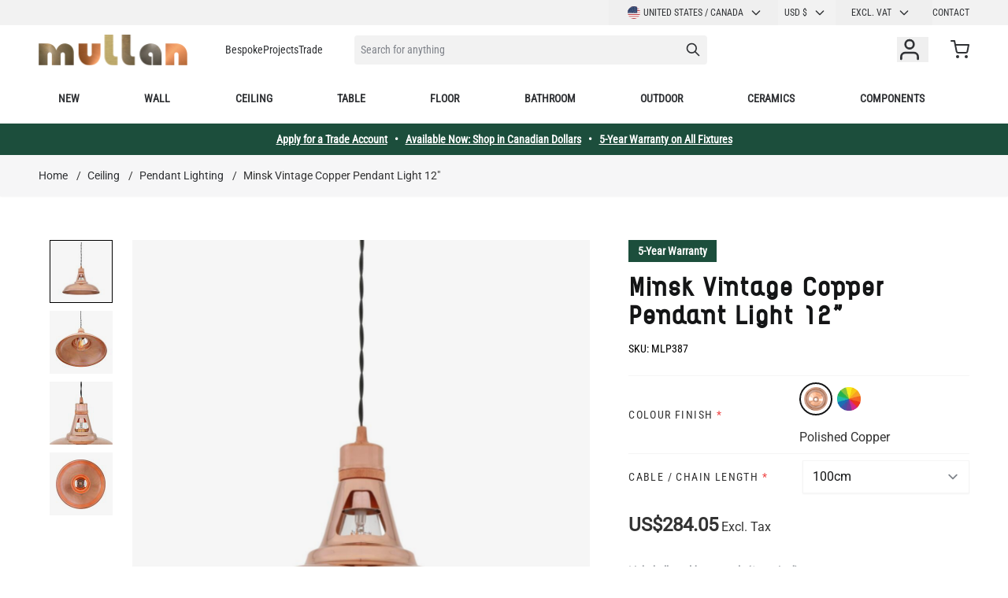

--- FILE ---
content_type: text/html; charset=UTF-8
request_url: https://www.mullanlighting.com/us/minsk-industrial-copper-pendant/
body_size: 94122
content:
 <!doctype html><html lang="en"><head prefix="og: http://ogp.me/ns# fb: http://ogp.me/ns/fb# product: http://ogp.me/ns/product#"><meta charset="utf-8"/>
<meta name="title" content="Minsk Vintage Copper Pendant Light 12&quot;"/>
<meta name="description" content="The Minsk Industrial Pendant Light emits a warm glow when lit with an Edison filament bulb."/>
<meta name="robots" content="INDEX,FOLLOW"/>
<meta name="viewport" content="width=device-width, initial-scale=1"/>
<title>Minsk Vintage Copper Pendant Light 12&quot; | Mullan Lighting</title>
<link  rel="stylesheet" type="text/css"  media="all" href="https://www.mullanlighting.com/static/version1762337969/frontend/Mullan/hyva-ml/en_US/css/styles.css" />
<link  rel="stylesheet" type="text/css"  media="all" href="https://www.mullanlighting.com/static/version1762337969/frontend/Mullan/hyva-ml/en_US/StripeIntegration_Payments/css/wallets.css" />
<link  rel="stylesheet" type="text/css"  media="all" href="https://www.mullanlighting.com/static/version1762337969/frontend/Mullan/hyva-ml/en_US/MageWorx_MultiFees/css/style.css" />

<style type="text/css">@font-face {font-family:Roboto Condensed;font-style:normal;font-weight:400;src:url(/cf-fonts/v/roboto-condensed/5.0.14/cyrillic-ext/wght/normal.woff2);unicode-range:U+0460-052F,U+1C80-1C88,U+20B4,U+2DE0-2DFF,U+A640-A69F,U+FE2E-FE2F;font-display:swap;}@font-face {font-family:Roboto Condensed;font-style:normal;font-weight:400;src:url(/cf-fonts/v/roboto-condensed/5.0.14/latin/wght/normal.woff2);unicode-range:U+0000-00FF,U+0131,U+0152-0153,U+02BB-02BC,U+02C6,U+02DA,U+02DC,U+0304,U+0308,U+0329,U+2000-206F,U+2074,U+20AC,U+2122,U+2191,U+2193,U+2212,U+2215,U+FEFF,U+FFFD;font-display:swap;}@font-face {font-family:Roboto Condensed;font-style:normal;font-weight:400;src:url(/cf-fonts/v/roboto-condensed/5.0.14/vietnamese/wght/normal.woff2);unicode-range:U+0102-0103,U+0110-0111,U+0128-0129,U+0168-0169,U+01A0-01A1,U+01AF-01B0,U+0300-0301,U+0303-0304,U+0308-0309,U+0323,U+0329,U+1EA0-1EF9,U+20AB;font-display:swap;}@font-face {font-family:Roboto Condensed;font-style:normal;font-weight:400;src:url(/cf-fonts/v/roboto-condensed/5.0.14/greek/wght/normal.woff2);unicode-range:U+0370-03FF;font-display:swap;}@font-face {font-family:Roboto Condensed;font-style:normal;font-weight:400;src:url(/cf-fonts/v/roboto-condensed/5.0.14/greek-ext/wght/normal.woff2);unicode-range:U+1F00-1FFF;font-display:swap;}@font-face {font-family:Roboto Condensed;font-style:normal;font-weight:400;src:url(/cf-fonts/v/roboto-condensed/5.0.14/latin-ext/wght/normal.woff2);unicode-range:U+0100-02AF,U+0304,U+0308,U+0329,U+1E00-1E9F,U+1EF2-1EFF,U+2020,U+20A0-20AB,U+20AD-20CF,U+2113,U+2C60-2C7F,U+A720-A7FF;font-display:swap;}@font-face {font-family:Roboto Condensed;font-style:normal;font-weight:400;src:url(/cf-fonts/v/roboto-condensed/5.0.14/cyrillic/wght/normal.woff2);unicode-range:U+0301,U+0400-045F,U+0490-0491,U+04B0-04B1,U+2116;font-display:swap;}</style>
<style type="text/css">@font-face {font-family:Roboto;font-style:normal;font-weight:400;src:url(/cf-fonts/s/roboto/5.0.11/greek/400/normal.woff2);unicode-range:U+0370-03FF;font-display:swap;}@font-face {font-family:Roboto;font-style:normal;font-weight:400;src:url(/cf-fonts/s/roboto/5.0.11/latin-ext/400/normal.woff2);unicode-range:U+0100-02AF,U+0304,U+0308,U+0329,U+1E00-1E9F,U+1EF2-1EFF,U+2020,U+20A0-20AB,U+20AD-20CF,U+2113,U+2C60-2C7F,U+A720-A7FF;font-display:swap;}@font-face {font-family:Roboto;font-style:normal;font-weight:400;src:url(/cf-fonts/s/roboto/5.0.11/cyrillic/400/normal.woff2);unicode-range:U+0301,U+0400-045F,U+0490-0491,U+04B0-04B1,U+2116;font-display:swap;}@font-face {font-family:Roboto;font-style:normal;font-weight:400;src:url(/cf-fonts/s/roboto/5.0.11/latin/400/normal.woff2);unicode-range:U+0000-00FF,U+0131,U+0152-0153,U+02BB-02BC,U+02C6,U+02DA,U+02DC,U+0304,U+0308,U+0329,U+2000-206F,U+2074,U+20AC,U+2122,U+2191,U+2193,U+2212,U+2215,U+FEFF,U+FFFD;font-display:swap;}@font-face {font-family:Roboto;font-style:normal;font-weight:400;src:url(/cf-fonts/s/roboto/5.0.11/greek-ext/400/normal.woff2);unicode-range:U+1F00-1FFF;font-display:swap;}@font-face {font-family:Roboto;font-style:normal;font-weight:400;src:url(/cf-fonts/s/roboto/5.0.11/cyrillic-ext/400/normal.woff2);unicode-range:U+0460-052F,U+1C80-1C88,U+20B4,U+2DE0-2DFF,U+A640-A69F,U+FE2E-FE2F;font-display:swap;}@font-face {font-family:Roboto;font-style:normal;font-weight:400;src:url(/cf-fonts/s/roboto/5.0.11/vietnamese/400/normal.woff2);unicode-range:U+0102-0103,U+0110-0111,U+0128-0129,U+0168-0169,U+01A0-01A1,U+01AF-01B0,U+0300-0301,U+0303-0304,U+0308-0309,U+0323,U+0329,U+1EA0-1EF9,U+20AB;font-display:swap;}</style>
<link  rel="icon" type="image/x-icon" href="https://www.mullanlighting.com/media/favicon/websites/1/favicon.ico" />
<link  rel="shortcut icon" type="image/x-icon" href="https://www.mullanlighting.com/media/favicon/websites/1/favicon.ico" />
<link  rel="alternate" hreflang="x-default" href="https://www.mullanlighting.com/en/minsk-industrial-copper-pendant/" />
<link  rel="alternate" hreflang="fr-FR" href="https://www.mullanlighting.com/fr/suspension-minsk/" />
<link  rel="alternate" hreflang="en-US" href="https://www.mullanlighting.com/us/minsk-industrial-copper-pendant/" />
<link  rel="alternate" hreflang="en-GB" href="https://www.mullanlighting.com/uk/minsk-industrial-copper-pendant/" />
<link  rel="canonical" href="https://www.mullanlighting.com/us/minsk-industrial-copper-pendant/" />
<meta name="p:domain_verify" content="ccdb3af29a94e8994dda9bf3a7ed0492"/>    <!-- Critical CSS for <lite-youtube> element to avoid CLS: https://web.dev/cls/ --><style> lite-youtube{background-color:#000;position:relative;display:block;contain:content;background-position:center center;background-size:cover;cursor:pointer}lite-youtube::after{content:"";display:block;padding-bottom:calc(100% / (16 / 9))}</style> <script>
    var BASE_URL = 'https://www.mullanlighting.com/us/';
    var THEME_PATH = 'https://www.mullanlighting.com/static/version1762337969/frontend/Mullan/hyva-ml/en_US';
    var COOKIE_CONFIG = {
        "expires": null,
        "path": "\u002F",
        "domain": ".www.mullanlighting.com",
        "secure": true,
        "lifetime": "86400",
        "cookie_restriction_enabled": false    };
    var CURRENT_STORE_CODE = 'us';
    var CURRENT_WEBSITE_ID = '5';

    window.hyva = window.hyva || {}

    window.cookie_consent_groups = window.cookie_consent_groups || {}
    window.cookie_consent_groups['necessary'] = true;

    window.cookie_consent_config = window.cookie_consent_config || {};
    window.cookie_consent_config['necessary'] = [].concat(
        window.cookie_consent_config['necessary'] || [],
        [
            'user_allowed_save_cookie',
            'form_key',
            'mage-messages',
            'private_content_version',
            'mage-cache-sessid',
            'last_visited_store',
            'section_data_ids'
        ]
    );</script> <script>
    'use strict';
    (function( hyva, undefined ) {

        function lifetimeToExpires(options, defaults) {

            const lifetime = options.lifetime || defaults.lifetime;

            if (lifetime) {
                const date = new Date;
                date.setTime(date.getTime() + lifetime * 1000);
                return date;
            }

            return null;
        }

        function generateRandomString() {

            const allowedCharacters = '0123456789abcdefghijklmnopqrstuvwxyzABCDEFGHIJKLMNOPQRSTUVWXYZ',
                length = 16;

            let formKey = '',
                charactersLength = allowedCharacters.length;

            for (let i = 0; i < length; i++) {
                formKey += allowedCharacters[Math.round(Math.random() * (charactersLength - 1))]
            }

            return formKey;
        }

        const sessionCookieMarker = {noLifetime: true}

        const cookieTempStorage = {};

        const internalCookie = {
            get(name) {
                const v = document.cookie.match('(^|;) ?' + name + '=([^;]*)(;|$)');
                return v ? v[2] : null;
            },
            set(name, value, days, skipSetDomain) {
                let expires,
                    path,
                    domain,
                    secure,
                    samesite;

                const defaultCookieConfig = {
                    expires: null,
                    path: '/',
                    domain: null,
                    secure: false,
                    lifetime: null,
                    samesite: 'lax'
                };

                const cookieConfig = window.COOKIE_CONFIG || {};

                expires = days && days !== sessionCookieMarker
                    ? lifetimeToExpires({lifetime: 24 * 60 * 60 * days, expires: null}, defaultCookieConfig)
                    : lifetimeToExpires(window.COOKIE_CONFIG, defaultCookieConfig) || defaultCookieConfig.expires;

                path = cookieConfig.path || defaultCookieConfig.path;
                domain = !skipSetDomain && (cookieConfig.domain || defaultCookieConfig.domain);
                secure = cookieConfig.secure || defaultCookieConfig.secure;
                samesite = cookieConfig.samesite || defaultCookieConfig.samesite;

                document.cookie = name + "=" + encodeURIComponent(value) +
                    (expires && days !== sessionCookieMarker ? '; expires=' + expires.toGMTString() : '') +
                    (path ? '; path=' + path : '') +
                    (domain ? '; domain=' + domain : '') +
                    (secure ? '; secure' : '') +
                    (samesite ? '; samesite=' + samesite : 'lax');
            },
            isWebsiteAllowedToSaveCookie() {
                const allowedCookies = this.get('user_allowed_save_cookie');
                if (allowedCookies) {
                    const allowedWebsites = JSON.parse(unescape(allowedCookies));

                    return allowedWebsites[CURRENT_WEBSITE_ID] === 1;
                }
                return false;
            },
            getGroupByCookieName(name) {
                const cookieConsentConfig = window.cookie_consent_config || {};
                let group = null;
                for (let prop in cookieConsentConfig) {
                    if (!cookieConsentConfig.hasOwnProperty(prop)) continue;
                    if (cookieConsentConfig[prop].includes(name)) {
                        group = prop;
                        break;
                    }
                }
                return group;
            },
            isCookieAllowed(name) {
                const cookieGroup = this.getGroupByCookieName(name);
                return cookieGroup
                    ? window.cookie_consent_groups[cookieGroup]
                    : this.isWebsiteAllowedToSaveCookie();
            },
            saveTempStorageCookies() {
                for (const [name, data] of Object.entries(cookieTempStorage)) {
                    if (this.isCookieAllowed(name)) {
                        this.set(name, data['value'], data['days'], data['skipSetDomain']);
                        delete cookieTempStorage[name];
                    }
                }
            }
        };

        hyva.getCookie = (name) => {
            const cookieConfig = window.COOKIE_CONFIG || {};

            if (cookieConfig.cookie_restriction_enabled && ! internalCookie.isCookieAllowed(name)) {
                return cookieTempStorage[name] ? cookieTempStorage[name]['value'] : null;
            }

            return internalCookie.get(name);
        }

        hyva.setCookie = (name, value, days, skipSetDomain) => {
            const cookieConfig = window.COOKIE_CONFIG || {};

            if (cookieConfig.cookie_restriction_enabled && ! internalCookie.isCookieAllowed(name)) {
                cookieTempStorage[name] = {value, days, skipSetDomain};
                return;
            }
            return internalCookie.set(name, value, days, skipSetDomain);
        }


        hyva.setSessionCookie = (name, value, skipSetDomain) => {
            return hyva.setCookie(name, value, sessionCookieMarker, skipSetDomain)
        }

        hyva.getBrowserStorage = () => {
            const browserStorage = window.localStorage || window.sessionStorage;
            if (!browserStorage) {
                console.warn('Browser Storage is unavailable');
                return false;
            }
            try {
                browserStorage.setItem('storage_test', '1');
                browserStorage.removeItem('storage_test');
            } catch (error) {
                console.warn('Browser Storage is not accessible', error);
                return false;
            }
            return browserStorage;
        }

        hyva.postForm = (postParams) => {
            const form = document.createElement("form");

            let data = postParams.data;

            if (! postParams.skipUenc && ! data.uenc) {
                data.uenc = btoa(window.location.href);
            }
            form.method = "POST";
            form.action = postParams.action;

            Object.keys(postParams.data).map(key => {
                const field = document.createElement("input");
                field.type = 'hidden'
                field.value = postParams.data[key];
                field.name = key;
                form.appendChild(field);
            });

            const form_key = document.createElement("input");
            form_key.type = 'hidden';
            form_key.value = hyva.getFormKey();
            form_key.name="form_key";
            form.appendChild(form_key);

            document.body.appendChild(form);

            form.submit();
        }

        hyva.getFormKey = function () {
            let formKey = hyva.getCookie('form_key');

            if (!formKey) {
                formKey = generateRandomString();
                hyva.setCookie('form_key', formKey);
            }

            return formKey;
        }

        hyva.formatPrice = (value, showSign, options = {}) => {
            const formatter = new Intl.NumberFormat(
                'en\u002DUS',
                Object.assign({
                    style: 'currency',
                    currency: 'USD',
                    signDisplay: showSign ? 'always' : 'auto'
                }, options)
            );
            return (typeof Intl.NumberFormat.prototype.formatToParts === 'function') ?
                formatter.formatToParts(value).map(({type, value}) => {
                    switch (type) {
                        case 'currency':
                            return 'US\u0024' || value;
                        case 'minusSign':
                            return '- ';
                        case 'plusSign':
                            return '+ ';
                        default :
                            return value;
                    }
                }).reduce((string, part) => string + part) :
                formatter.format(value);
        }

 const formatStr = function (str, nStart) {
            const args = Array.from(arguments).slice(2);

            return str.replace(/(%+)([0-9]+)/g, (m, p, n) => {
                const idx = parseInt(n) - nStart;

                if (args[idx] === null || args[idx] === void 0) {
                    return m;
                }
                return p.length % 2
                    ? p.slice(0, -1).replace('%%', '%') + args[idx]
                    : p.replace('%%', '%') + n;
            })
        }

 hyva.str = function (string) {
            const args = Array.from(arguments);
            args.splice(1, 0, 1);

            return formatStr.apply(undefined, args);
        }

 hyva.strf = function () {
            const args = Array.from(arguments);
            args.splice(1, 0, 0);

            return formatStr.apply(undefined, args);
        }

        /**
         * Take a html string as `content` parameter and
         * extract an element from the DOM to replace in
         * the current page under the same selector,
         * defined by `targetSelector`
         */
        hyva.replaceDomElement = (targetSelector, content) => {
            
            const parser = new DOMParser();
            const doc = parser.parseFromString(content, 'text/html');
            const contentNode = doc.querySelector(targetSelector);

            
            if (!contentNode) {
                return;
            }

            hyva.activateScripts(contentNode)

            
            document.querySelector(targetSelector).replaceWith(contentNode);

            
            window.dispatchEvent(new CustomEvent("reload-customer-section-data"));
            hyva.initMessages();
        }

        hyva.activateScripts = (contentNode) => {
            
            
            
            const tmpScripts = contentNode.getElementsByTagName('script');

            if (tmpScripts.length > 0) {
                
                
                const scripts = [];
                for (let i = 0; i < tmpScripts.length; i++) {
                    scripts.push(tmpScripts[i]);
                }

                
                for (let i = 0; i < scripts.length; i++) {
                    let script = document.createElement('script');
                    script.innerHTML = scripts[i].innerHTML;

                    document.head.appendChild(script);

                    
                    scripts[i].parentNode.removeChild(scripts[i]);
                }
            }
            return contentNode;
        }

 const replace = {['+']: '-', ['/']: '_', ['=']: ','};
        hyva.getUenc = () => btoa(window.location.href).replace(/[+/=]/g, match => replace[match]);

        let currentTrap;

        const focusableElements = (rootElement) => {
            const selector = 'button, [href], input, select, textarea, details, [tabindex]:not([tabindex="-1"]';
            return Array.from(rootElement.querySelectorAll(selector))
                .filter(el => {
                    return el.style.display !== 'none'
                        && !el.disabled
                        && el.tabIndex !== -1
                        && (el.offsetWidth || el.offsetHeight || el.getClientRects().length)
                })
        }

        const focusTrap = (e) => {
            const isTabPressed = e.key === 'Tab' || e.keyCode === 9;
            if (!isTabPressed) return;

            const focusable = focusableElements(currentTrap)
            const firstFocusableElement = focusable[0]
            const lastFocusableElement = focusable[focusable.length - 1]

            e.shiftKey
                ? document.activeElement === firstFocusableElement && (lastFocusableElement.focus(), e.preventDefault())
                : document.activeElement === lastFocusableElement && (firstFocusableElement.focus(), e.preventDefault())
        };

        hyva.releaseFocus = (rootElement) => {
            if (currentTrap && (!rootElement || rootElement === currentTrap)) {
                currentTrap.removeEventListener('keydown', focusTrap)
                currentTrap = null
            }
        }
        hyva.trapFocus = (rootElement) => {
            if (!rootElement) return;
            hyva.releaseFocus()
            currentTrap = rootElement
            rootElement.addEventListener('keydown', focusTrap)
            const firstElement = focusableElements(rootElement)[0]
            firstElement && firstElement.focus()
        }

                hyva.alpineInitialized = (fn) => window.addEventListener('alpine:initialized', fn, {once: true})
         window.addEventListener('user-allowed-save-cookie', () => internalCookie.saveTempStorageCookies())

    }( window.hyva = window.hyva || {} ));</script> <script>
    if (!window.IntersectionObserver) {
        window.IntersectionObserver = function (callback) {
            this.observe = el => el && callback(this.takeRecords());
            this.takeRecords = () => [{isIntersecting: true, intersectionRatio: 1}];
            this.disconnect = () => {};
            this.unobserve = () => {};
        }
    }</script> <meta property="og:type" content="product" /><meta property="og:title" content="Minsk&#x20;Vintage&#x20;Copper&#x20;Pendant&#x20;Light&#x20;12&quot;" /><meta property="og:image" content="https://www.mullanlighting.com/media/catalog/product/cache/857397f0bacf01c02ddcdee3dfe0c8f4/m/l/mlp387polcop_1.jpg" /><meta property="og:description" content="With&#x20;an&#x20;eye-catching&#x20;design,&#x20;the&#x20;Minsk&#x20;Industrial&#x20;Copper&#x20;Pendant&#x20;will&#x20;add&#x20;a&#x20;touch&#x20;of&#x20;modern&#x20;sophistication&#x20;wherever&#x20;it&#x20;hangs.&#x20;Cast&#x20;an&#x20;enchanting&#x20;glow&#x20;over&#x20;your&#x20;bar&#x20;or&#x20;reading&#x20;nook&#x20;with&#x20;the&#x20;bold&#x20;lines&#x20;of&#x20;this..." /><meta property="og:url" content="https://www.mullanlighting.com/us/minsk-industrial-copper-pendant/" /> <meta property="product:price:amount" content="284.05"/> <meta property="product:price:currency" content="USD"/> <script type="application/ld+json">{"@context":"http:\/\/schema.org","@type":"WebSite","url":"https:\/\/www.mullanlighting.com\/","name":"Mullan Lighting","about":"Mullan Lighting design and manufacture bespoke lighting for the commercial, hospitality, retail, and residential sectors."}</script><script type="application/ld+json">{"@context":"http:\/\/schema.org","@type":"Organization","@id":"https:\/\/www.mullanlighting.com\/","name":"Mullan Lighting","description":"Mullan Lighting design and manufacture bespoke lighting for the commercial, hospitality, retail, and residential sectors.","telephone":"+353 47 86584","email":"contact@mullanlighting.com","address":{"@type":"PostalAddress","addressCountry":"","addressLocality":"Ireland","addressRegion":"Co. Monaghan","streetAddress":"Mullan Village","postalCode":"H18 EC98"},"image":"https:\/\/www.mullanlighting.com\/media\/seller_image\/default\/Mullan-Lighting-logo-colour.jpg","priceRange":"$$-$$$","url":"https:\/\/www.mullanlighting.com\/"}</script><script type="application/ld+json">{"@context":"http:\/\/schema.org","@type":"BreadcrumbList","itemListElement":[{"@type":"ListItem","item":{"@id":"https:\/\/www.mullanlighting.com\/us\/ceiling-lights\/","name":"Ceiling"},"position":1},{"@type":"ListItem","item":{"@id":"https:\/\/www.mullanlighting.com\/us\/ceiling-lights\/pendant-lighting\/","name":"Pendant Lighting"},"position":2},{"@type":"ListItem","item":{"@id":"https:\/\/www.mullanlighting.com\/us\/minsk-industrial-copper-pendant\/","name":"Minsk Vintage Copper Pendant Light 12\""},"position":3}]}</script><script type="application/ld+json">{"@context":"http:\/\/schema.org","@type":"Product","name":"Minsk Vintage Copper Pendant Light 12\"","description":"With an eye-catching design, the Minsk Industrial Copper Pendant will add a touch of modern sophistication wherever it hangs. Cast an enchanting glow over your bar or reading nook with the bold lines of this...","image":"https:\/\/www.mullanlighting.com\/media\/catalog\/product\/cache\/2176d0cb8e937a6e620c4f82c5e5aa3e\/m\/l\/mlp387polcop_1.jpg","offers":{"@type":"http:\/\/schema.org\/Offer","price":284.05,"url":"https:\/\/www.mullanlighting.com\/us\/minsk-industrial-copper-pendant\/","priceCurrency":"USD","availability":"http:\/\/schema.org\/InStock","shippingDetails":{"deliveryTime":{"businessDays":{"@type":"OpeningHoursSpecification","dayOfWeek":[""]},"@type":"ShippingDeliveryTime"},"@type":"OfferShippingDetails"}},"sku":"MLP387","category":"Vintage Lighting"}</script><script type="application/ld+json">{"@context":"http:\/\/schema.org\/","@type":"WebPage","speakable":{"@type":"SpeakableSpecification","cssSelector":[".description"],"xpath":["\/html\/head\/title"]}}</script><script src="https://cdn.brevo.com/js/sdk-loader.js" async></script><script>window.Brevo = window.Brevo || [];
                            Brevo.push([
                                "init",
                                {
                                    client_key: "gj5fy1ogiqgb1sgluzonn",
                                    email_id: "",
                                }
                            ]);
                        </script>
<script>

!function(f,b,e,v,n,t,s)
{if(f.fbq)return;n=f.fbq=function(){n.callMethod?
n.callMethod.apply(n,arguments):n.queue.push(arguments)};
if(!f._fbq)f._fbq=n;n.push=n;n.loaded=!0;n.version='2.0';
n.queue=[];t=b.createElement(e);t.async=!0;
t.src=v;s=b.getElementsByTagName(e)[0];
s.parentNode.insertBefore(t,s)}(window,document,'script',
'https://connect.facebook.net/en_US/fbevents.js');
 fbq('init', '771380936951045'); 
fbq('track', 'PageView');


 

</script><meta name="facebook-domain-verification" content="sxcrydwc4vsr6n0n8b43uaiu6p1bsz" />
<script>
(function(w,d,s,l,i){w[l]=w[l]||[];w[l].push({'gtm.start':
new Date().getTime(),event:'gtm.js'});var f=d.getElementsByTagName(s)[0],
j=d.createElement(s),dl=l!='dataLayer'?'&l='+l:'';j.async=true;j.src=
'https://www.googletagmanager.com/gtm.js?id='+i+dl;f.parentNode.insertBefore(j,f);
})(window,document,'script','dataLayer','GTM-WCDR5FP');
</script>
</head>
<script>

!function(f,b,e,v,n,t,s)
{if(f.fbq)return;n=f.fbq=function(){n.callMethod?
n.callMethod.apply(n,arguments):n.queue.push(arguments)};
if(!f._fbq)f._fbq=n;n.push=n;n.loaded=!0;n.version='2.0';
n.queue=[];t=b.createElement(e);t.async=!0;
t.src=v;s=b.getElementsByTagName(e)[0];
s.parentNode.insertBefore(t,s)}(window,document,'script',
'https://connect.facebook.net/en_US/fbevents.js');
 fbq('init', '771380936951045'); 
fbq('track', 'PageView');


 

</script><meta name="facebook-domain-verification" content="sxcrydwc4vsr6n0n8b43uaiu6p1bsz" />
<script>
(function(w,d,s,l,i){w[l]=w[l]||[];w[l].push({'gtm.start':
new Date().getTime(),event:'gtm.js'});var f=d.getElementsByTagName(s)[0],
j=d.createElement(s),dl=l!='dataLayer'?'&l='+l:'';j.async=true;j.src=
'https://www.googletagmanager.com/gtm.js?id='+i+dl;f.parentNode.insertBefore(j,f);
})(window,document,'script','dataLayer','GTM-WCDR5FP');
</script>
</head><body id="html-body" class="catalog-product-view product-minsk-industrial-copper-pendant page-layout-1column"><!-- Google Tag Manager (noscript) -->
<noscript><iframe src="https://www.googletagmanager.com/ns.html?id=GTM-WCDR5FP"
height="0" width="0" style="display:none;visibility:hidden"></iframe></noscript>
<!-- End Google Tag Manager (noscript) --><input name="form_key" type="hidden" value="WdcHQ5LERh7uAR6q" />  <noscript><section class="message global noscript border-b-2 border-blue-500 bg-blue-50 shadow-none m-0 px-0 rounded-none font-normal"><div class="container text-center"><p><strong>JavaScript seems to be disabled in your browser.</strong> <span> For the best experience on our site, be sure to turn on Javascript in your browser.</span></p></div></section></noscript>    <script>
    document.body.addEventListener('touchstart', () => {}, {passive: true})</script> <div class="page-wrapper"><header class="page-header"> <a class="action skip sr-only focus:not-sr-only focus:absolute focus:z-40 focus:bg-white contentarea" href="#contentarea"><span> Skip to Content</span></a> <script>
    function initHeader () {
        return {
            searchOpen: false,
            cart: {},
            getData(data) {
                if (data.cart) { this.cart = data.cart }
            },
            menu: initHeaderNavigation()
        }
    }
    function initCompareHeader() {
        return {
            compareProducts: null,
            itemCount: 0,
            receiveCompareData(data) {
                if (data['compare-products']) {
                    this.compareProducts = data['compare-products'];
                    this.itemCount = this.compareProducts.count;
                }
            }
        }
    }</script><div id="header" class="w-full bg-white relative font-base z-10" x-data="initHeader()" @keydown.window.escape="searchOpen = false;" @private-content-loaded.window="getData(event.detail.data)" ><div class="bg-gray-200 not-sticky"><!--Top Header links--><div class="container justify-end md:flex hidden items-center"><div class="md:flex md:gap-2 order-1 md:order-2">  <div x-data="{ open: false }" class="w-full md:w-auto md:-mx-2 px-8 md:px-0" ><div class="title-font font-medium text-gray-900 tracking-widest text-sm mb-3 uppercase sr-only">Language</div><div class="relative inline-block text-left text-base md:text-xs normal-case md:uppercase w-full md:w-auto" @mouseleave="open = false"><div><button @mouseover="open = true" @keydown.window.escape="open=false" type="button" class="inline-flex items-center justify-start md:justify-center w-full md:px-6 py-0 md:py-2 normal-case md:uppercase focus:outline-none md:whitespace-nowrap" aria-haspopup="true" aria-expanded="true" ><img loading="lazy" src="https&#x3A;&#x2F;&#x2F;www.mullanlighting.com&#x2F;static&#x2F;version1762337969&#x2F;frontend&#x2F;Mullan&#x2F;hyva-ml&#x2F;en_US&#x2F;images&#x2F;flags&#x2F;us.svg" alt="United States / Canada" class="w-4 h-4 mr-1 rounded-full" >United States / Canada <svg xmlns="http://www.w3.org/2000/svg" fill="none" viewBox="0 0 24 24" stroke-width="2" stroke="currentColor" class="flex self-center md:w-4 md:h-4 h-6 w-6 -mr-1 md:ml-2 ml-auto" width="15" height="15" role="img">
  <path stroke-linecap="round" stroke-linejoin="round" d="M19 9l-7 7-7-7"/>
<title>chevron-down</title></svg>
</button></div><nav x-cloak="" x-show="open" class="absolute -left-4 md:left-auto right-0 top-full z-30 md:w-max overflow-auto origin-top-left bg-white shadow-md"><div class="my-1" role="menu" aria-orientation="vertical" aria-labelledby="options-menu">    <a href="https://www.mullanlighting.com/us/stores/store/redirect/___store/en/___from_store/us/uenc/aHR0cHM6Ly93d3cubXVsbGFubGlnaHRpbmcuY29tL2VuL21pbnNrLWluZHVzdHJpYWwtY29wcGVyLXBlbmRhbnQv/" class="block flex items-center px-4 py-2 lg:px-5 lg:py-2 hover:bg-gray-100 Rest of World" ><img loading="lazy" src="https&#x3A;&#x2F;&#x2F;www.mullanlighting.com&#x2F;static&#x2F;version1762337969&#x2F;frontend&#x2F;Mullan&#x2F;hyva-ml&#x2F;en_US&#x2F;images&#x2F;flags&#x2F;en.svg" alt="Rest of World" class="w-4 h-4 mr-1 rounded-full">Rest of World</a>    <a href="https://www.mullanlighting.com/us/stores/store/redirect/___store/fr/___from_store/us/uenc/aHR0cHM6Ly93d3cubXVsbGFubGlnaHRpbmcuY29tL2ZyL21pbnNrLWluZHVzdHJpYWwtY29wcGVyLXBlbmRhbnQv/" class="block flex items-center px-4 py-2 lg:px-5 lg:py-2 hover:bg-gray-100 France" ><img loading="lazy" src="https&#x3A;&#x2F;&#x2F;www.mullanlighting.com&#x2F;static&#x2F;version1762337969&#x2F;frontend&#x2F;Mullan&#x2F;hyva-ml&#x2F;en_US&#x2F;images&#x2F;flags&#x2F;fr.svg" alt="France" class="w-4 h-4 mr-1 rounded-full">France</a>    <a href="https://www.mullanlighting.com/us/stores/store/redirect/___store/uk/___from_store/us/uenc/aHR0cHM6Ly93d3cubXVsbGFubGlnaHRpbmcuY29tL3VrL21pbnNrLWluZHVzdHJpYWwtY29wcGVyLXBlbmRhbnQv/" class="block flex items-center px-4 py-2 lg:px-5 lg:py-2 hover:bg-gray-100 United Kingdom" ><img loading="lazy" src="https&#x3A;&#x2F;&#x2F;www.mullanlighting.com&#x2F;static&#x2F;version1762337969&#x2F;frontend&#x2F;Mullan&#x2F;hyva-ml&#x2F;en_US&#x2F;images&#x2F;flags&#x2F;uk.svg" alt="United Kingdom" class="w-4 h-4 mr-1 rounded-full">United Kingdom</a>  </div></nav></div></div>     <div x-data="initCurrencySwitcher_69708dba61daf()" class="px-8 md:px-0"><div class="title-font font-medium text-gray-900 tracking-widest text-sm mb-3 uppercase sr-only">Currency</div><div class="relative inline-block text-left text-base md:text-xs normal-case md:uppercase w-full md:w-auto" @mouseleave="open = false"><div><button @mouseover="open = true" @keydown.window.escape="open=false" type="button" class="inline-flex justify-start md:justify-center w-full md:px-4 py-0 md:py-2 focus:outline-none border-0 bg-transparent md:text-xs shadow-none rounded-none focus:ring-transparent" aria-haspopup="true" aria-expanded="true">USD  &#36;  <svg xmlns="http://www.w3.org/2000/svg" fill="none" viewBox="0 0 24 24" stroke-width="2" stroke="currentColor" class="flex self-center md:w-4 md:h-4 h-6 w-6 -mr-1 md:ml-2 ml-auto" width="16" height="16" role="img">
  <path stroke-linecap="round" stroke-linejoin="round" d="M19 9l-7 7-7-7"/>
<title>chevron-down</title></svg>
</button></div><nav x-cloak x-show="open" class="absolute -left-4 md:left-auto right-0 top-full z-30 overflow-auto origin-top-left bg-white shadow-md"><div class="my-1" role="menu" aria-orientation="vertical" aria-labelledby="options-menu">  <a class="block md:px-4 p-2 lg:px-5 lg:py-2 hover:bg-gray-100" href="#" data-currency="CAD" @click='hyva.postForm({"action":"https:\/\/www.mullanlighting.com\/us\/directory\/currency\/switch\/","data":{"currency":"CAD","uenc":"aHR0cHM6Ly93d3cubXVsbGFubGlnaHRpbmcuY29tL3VzL21pbnNrLWluZHVzdHJpYWwtY29wcGVyLXBlbmRhbnQv"}})' >CAD &#36;</a>    </div></nav></div></div> <script>
function initCurrencySwitcher_69708dba61daf() {
    return {
        open: false,
        init() {
            const url = new URL(window.location.href),
                items = ['CAD','USD'],
                currencyVal = url.searchParams.get('currency')?.toUpperCase(),
                current = 'USD';

            if (current === currencyVal) {
                url.searchParams.delete('currency');
                window.history.pushState({}, '', url.href);

                return;
            }

            if (url.searchParams.has('currency') && items.includes(currencyVal)) {
                document.querySelector(`[data-currency="${currencyVal}"]`)?.click();
            }
        }
    }
}</script>  <div x-data="initTaxSwitcher_69708dba6235f()" x-init="setDefaultValue()" class="relative inline-block text-left text-base md:text-xs normal-case md:uppercase w-full md:w-auto px-8 md:px-0" @mouseleave="open = false" ><div class="relative"><button @mouseover="open = true" @keydown.window.escape="open=false" type="button" class="inline-flex justify-start md:justify-end w-full md:pl-5 md:pr-8 py-0 md:py-2 normal-case md:uppercase focus:outline-none md:whitespace-nowrap min-w-[102px]" aria-haspopup="true" aria-expanded="true" ><div class="animate-pulse flex w-full h-2 bg-gray-100 rounded relative top-1 w-8" x-show="!active"></div><div x-cloak x-show="active === excTaxName">Excl. Vat</div><div x-cloak x-show="active === incTaxName">Incl. Vat</div><div x-cloak x-show="active === bothTaxName">Both</div><svg xmlns="http://www.w3.org/2000/svg" fill="none" viewBox="0 0 24 24" stroke-width="2" stroke="currentColor" class="flex self-center md:w-4 md:h-4 h-6 w-6 -mr-1 md:ml-2 ml-auto" width="15" height="15" role="img">
  <path stroke-linecap="round" stroke-linejoin="round" d="M19 9l-7 7-7-7"/>
<title>chevron-down</title></svg>
</button> <nav x-show="open" class="absolute -left-4 md:left-auto right-0 top-full z-20 w-auto overflow-auto origin-top-left w-full bg-white shadow-md min-w-[102px]"><div class="relative" role="menu" aria-orientation="vertical" aria-labelledby="options-menu"><ul x-cloak class="switcher-options-container relative z-20 flex cursor-pointer flex-col z-10 text-base md:text-xs normal-case md:uppercase w-full md:w-auto"><li class="price-excl px-4 py-2 lg:px-5 lg:py-2 hover:bg-gray-100" @click="toggleValue('excl')" x-show="active !== excTaxName">Excl. Vat</li> <li class="price-incl px-4 py-2 lg:px-5 lg:py-2 hover:bg-gray-100" @click="toggleValue('incl')" x-show="active !== incTaxName">Incl. Vat</li> <li class="price-both px-4 py-2 lg:px-5 lg:py-2 hover:bg-gray-100" @click="toggleValue('both')" x-show="active !== bothTaxName">Both</li></ul></div></nav></div><script>
        'use strict';

        function initTaxSwitcher_69708dba6235f () {
            return {
                open: false,
                active: '',
                taxName: 'body-tax-class',
                excTaxName: 'price-excl-tax',
                incTaxName: 'price-incl-tax',
                bothTaxName: 'price-both-tax',
                setDefaultValue: function() {
                    const url = new URL(window.location.href),
                        items = ['incl', 'excl', 'both'],
                        vatVal = url.searchParams.get('vat')?.toLowerCase();

                    if (url.searchParams.has('vat') && items.includes(vatVal)) {
                        this.toggleValue(vatVal);
                    }

                    if (localStorage.getItem(this.taxName) === this.incTaxName) {
                        document.body.classList.add(this.incTaxName);
                        this.active = this.incTaxName;
                    } else if (localStorage.getItem(this.taxName) === this.bothTaxName) {
                        document.body.classList.add(this.bothTaxName);
                        this.active = this.bothTaxName;
                    } else {
                        localStorage.setItem(this.taxName, this.excTaxName);
                        document.body.classList.add(this.excTaxName);
                        this.active = this.excTaxName;
                    }
                },
                toggleValue: function(mode) {
                    if (mode === 'excl') {
                        localStorage.setItem(this.taxName, this.excTaxName);
                        document.body.classList.add(this.excTaxName);
                        document.body.classList.remove(this.incTaxName, this.bothTaxName);
                        this.active = this.excTaxName;
                    } else if (mode === 'incl') {
                        localStorage.setItem(this.taxName, this.incTaxName);
                        document.body.classList.add(this.incTaxName);
                        document.body.classList.remove(this.excTaxName, this.bothTaxName);
                        this.active = this.incTaxName;
                    } else {
                        localStorage.setItem(this.taxName, this.bothTaxName);
                        document.body.classList.add(this.bothTaxName);
                        document.body.classList.remove(this.excTaxName, this.incTaxName);
                        this.active = this.bothTaxName;
                    }
                }
            }
        }</script></div> <div class="uppercase text-xs py-2 text-right"><a href="https://www.mullanlighting.com/us/contact/">Contact</a></div></div></div></div><div id="header-main" class="bg-container z-20 w-full"><div class="flex flex-wrap items-center w-full px-6 py-3 mx-auto mt-0 lg:container lg:relative"><!--Logo--> <div class="order-2 md:order-1 pb-2 w-auto sm:pb-0"><a class="flex items-center justify-center text-xl font-medium tracking-wide text-gray-800 no-underline hover:no-underline font-title" href="https://www.mullanlighting.com/us/" title="" aria-label="store logo"><img loading="lazy" src="https://www.mullanlighting.com/static/version1762337969/frontend/Mullan/hyva-ml/en_US/images/logo.svg" title="" alt="" width="189" height="64" /></a></div> <!--Toggle Menu Open--><div class="lg:hidden flex items-baseline justify-between menu-icon"><div class="flex justify-end w-full"><a @click="$dispatch('toggle-mobile-menu')" class="flex items-center justify-center cursor-pointer mr-4" :class="{ 'ml-auto': menu.open }"><svg xmlns="http://www.w3.org/2000/svg" fill="none" viewBox="0 0 24 24" stroke-width="2" stroke="currentColor" class="block" width="30" height="30" role="img">
  <path stroke-linecap="round" stroke-linejoin="round" d="M4 6h16M4 12h16M4 18h16"/>
<title>menu</title></svg>
</a></div></div><!--Header links--><div class="md:flex items-center order-1 md:order-2 hidden md:ml-12 md:mr-10">    <ul class="__list block __list block w-full md:flex md:grid-cols-3 gap-3 lg:gap-7">        <li class="text-base md:text-sm leading-6 md:leading-7 border-b-2 border-gray-200 md:border-0 py-4 md:py-0 px-8 md:px-0 " >  <a href="https://www.mullanlighting.com/us/lighting-design" class="__inner-link"  data-menu="menu-768" >Bespoke</a> </li>   <li class="text-base md:text-sm leading-6 md:leading-7 border-b-2 border-gray-200 md:border-0 py-4 md:py-0 px-8 md:px-0 " >   <a href="/blog/projects/" data-menu="menu-769" class="__inner-link" >Projects</a>   </li>   <li class="text-base md:text-sm leading-6 md:leading-7 border-b-2 border-gray-200 md:border-0 py-4 md:py-0 px-8 md:px-0 " >   <a href="/us/trade/" data-menu="menu-770" class="__inner-link" >Trade</a>   </li>    </ul></div><!--Search--><div class="lg:max-w-[16rem] xl:max-w-md w-full order-4 lg:order-2 mt-4 lg:mt-0" id="search-content" x-show="true" > <script>
    function initMiniSearchComponent() {
        return {
            "show":false,
            "showInFocusBlock": false,
            "hasSearchResults": false,
            "processing": false,
            "searchTerm": '',
            "prevSearchTerm": '',
            "formSelector":"#search_mini_form",
            "url":"https://www.mullanlighting.com/us/search/ajax/suggest/",
            "destinationSelector":"#search_autocomplete",
            "templates": {"term":{"title":"Search terms","template":"Hyva_SmileElasticsuite::core\/autocomplete\/term.phtml"},"product":{"title":"Products","template":"Hyva_SmileElasticsuite::catalog\/autocomplete\/product.phtml"},"category":{"title":"Categories","template":"Hyva_SmileElasticsuite::catalog\/autocomplete\/category.phtml"},"product_attribute":{"title":"Attributes","template":"Hyva_SmileElasticsuite::catalog\/autocomplete\/product_attribute.phtml","titleRenderer":"renderEsAutocompleteTitleAttribute"},"cms_page":{"title":"Cms page","template":"Hyva_SmileElasticsuite::cms-search\/autocomplete\/cms.phtml"}},
            "priceFormat" : {"pattern":"US$%s","precision":2,"requiredPrecision":2,"decimalSymbol":".","groupSymbol":",","groupLength":3,"integerRequired":false},
            "minSearchLength" : 2,
            "productResults": [],
            "categoryResults": [],
            "termResults": [],
            "brandResults": [],
            "focusIn": function () {
                this.showInFocusBlock = !this.showInFocusBlock
            },
            "removeFocus": function () {
                this.$refs['searchInput'].blur();
                this.showInFocusBlock = false;
            },
            "getSearchResults": function getSearchResults(e) {
                this.showInFocusBlock = true;
                this.searchTerm = e.target.value;

                if (this.searchTerm.length < this.minSearchLength) {
                    this.show = false;
                    this.hasSearchResults = false;
                    this.searchedVal = '';

                    return;
                }

                this.processing = true;

                if (this.hasSearchResults && this.searchTerm === this.prevSearchTerm) {
                    this.show = true;
                }

                this.prevSearchTerm = e.target.value;

                let url = this.url + '?' + new URLSearchParams({
                    q: e.target.value,
                    _: Date.now()
                }).toString();

                fetch(url, {
                    method: 'GET',
                    headers: {'Content-Type': 'application/json'},
                }).then((response) => {
                    if (response.ok) {
                        return response.json();
                    }
                }).then((data)  => {
                    this.productResults = data.filter((obj) => obj.type === 'product');
                    this.categoryResults = data.filter((obj) => obj.type === 'category');
                    this.termResults = data.filter((obj) => obj.type === 'term');
                    this.brandResults = data.filter((obj) => obj.attribute_code === 'manufacturer');
                    this.hasSearchResults = !!this.productResults.length
                        || !!this.categoryResults.length
                        || !!this.termResults.length
                        || !!this.brandResults.length;
                    this.show = this.hasSearchResults;
                    setTimeout(() => { this.processing = false }, 0);
                }).catch((error) => {
                    console.log(error);
                });
            }
        }
    }</script><div x-data="initMiniSearchComponent()" @click.outside="show = false"><form class="form minisearch" id="search_mini_form" action="https://www.mullanlighting.com/us/catalogsearch/result/" method="get"><div class="relative"><label class="sr-only" for="search">Search&#x20;for&#x20;anything</label> <input id="search" x-on:input.debounce="getSearchResults($event)" x-on:focusin="getSearchResults($event)" x-on:focusout="setTimeout(() => { removeFocus() }, 200)" x-on:keydown.escape="removeFocus()" x-ref="searchInput" type="search" class="w-full p-2 leading-normal transition appearance-none text-grey-500 focus:outline-none focus:border-transparent rounded border-gray-300 bg-gray-200 text-sm focus:ring-black" autocapitalize="off" autocomplete="off" autocorrect="off" name="q" value="" placeholder="Search&#x20;for&#x20;anything" maxlength="128" /><div class="absolute inset-y-0 right-0 items-center mr-2 flex"><svg xmlns="http://www.w3.org/2000/svg" fill="none" viewBox="0 0 24 24" stroke-width="2" stroke="currentColor" class="h-5 w-5 inline-block" width="24" height="24" role="img">
  <path stroke-linecap="round" stroke-linejoin="round" d="M21 21l-6-6m2-5a7 7 0 11-14 0 7 7 0 0114 0z"/>
<title>search</title></svg>
</div></div> <div class="search-autocomplete-box w-full" x-show="showInFocusBlock && !show" style="display:none"><div class="default-suggestions container bg-white shadow-md z-50 w-full p-6 md:absolute lg:left-0"><h4 class="text-center pb-4 text-lg lg:text-xl border-b mb-6" x-show="!hasSearchResults && searchTerm.length >= minSearchLength" style="display:none"><span x-show="!processing">Sorry, no results for "<span x-text="searchTerm"></span>"</span> <span x-show="processing" class="animate-pulse">Searching for "<span x-text="searchTerm"></span>..."</span></h4><style>#html-body [data-pb-style=FOB559G],#html-body [data-pb-style=W780R16]{justify-content:flex-start;display:flex;flex-direction:column;background-position:left top;background-size:cover;background-repeat:no-repeat;background-attachment:scroll}#html-body [data-pb-style=FOB559G]{width:25%;margin-top:20px;margin-bottom:20px;align-self:stretch}#html-body [data-pb-style=SSUQ1Y7]{margin-bottom:10px}#html-body [data-pb-style=VS0NGEP]{justify-content:flex-start;display:flex;flex-direction:column;background-position:left top;background-size:cover;background-repeat:no-repeat;background-attachment:scroll;width:75%;margin-top:20px;margin-bottom:20px;align-self:stretch}#html-body [data-pb-style=APOUJ5Q]{margin-bottom:10px}</style><div data-content-type="row" data-appearance="contained" data-element="main"><div data-enable-parallax="0" data-parallax-speed="0.5" data-background-images="{}" data-background-type="image" data-video-loop="true" data-video-play-only-visible="true" data-video-lazy-load="true" data-video-fallback-src="" data-element="inner" data-pb-style="W780R16"><div class="pagebuilder-column-group" style="display: flex;" data-content-type="column-group" data-grid-size="12" data-element="main"><div class="pagebuilder-column" data-content-type="column" data-appearance="full-height" data-background-images="{}" data-element="main" data-pb-style="FOB559G"><h3 class="font-bold" data-content-type="heading" data-appearance="default" data-element="main" data-pb-style="SSUQ1Y7">Popular Searches</h3><div data-content-type="html" data-appearance="default" data-element="main" data-decoded="true"><a class="block my-4" href="https://www.mullanlighting.com/us/wall-lights">Wall lights</a>
<a class="block my-4" href="https://www.mullanlighting.com/us/bathroom-lighting/bathroom-wall-lights">Bathroom wall lights</a>
<a class="block my-4" href="https://www.mullanlighting.com/us/wall-lights/picture-lights">Picture lights</a>
<a class="block my-4" href="https://www.mullanlighting.com/us/ceiling-lights/pendant-lighting">Pendant lights</a>
<a class="block my-4" href="https://www.mullanlighting.com/us/ceramic-lighting">Ceramic lights</a></div></div><div class="pagebuilder-column" data-content-type="column" data-appearance="full-height" data-background-images="{}" data-element="main" data-pb-style="VS0NGEP"><h3 class="font-bold" data-content-type="heading" data-appearance="default" data-element="main" data-pb-style="APOUJ5Q">Trending Now</h3><div data-content-type="products" data-appearance="grid" data-element="main">   <div class="block widget block-products-list grid"> <div class="block-content"><div class="mx-auto grid gap-4 sm:grid-cols-1 lg:grid-cols-3">  <div class="product-wrapper">  <form method="post" action="https://www.mullanlighting.com/us/checkout/cart/add/uenc/aHR0cHM6Ly93d3cubXVsbGFubGlnaHRpbmcuY29tL3VzL21pbnNrLWluZHVzdHJpYWwtY29wcGVyLXBlbmRhbnQv/product/5403/" class="item product product-item product_addtocart_form card-interactive flex flex-col relative "><input name="form_key" type="hidden" value="WdcHQ5LERh7uAR6q"> <input type="hidden" name="product" value="5403">   <a href="https://www.mullanlighting.com/us/elle-35-5cm-solid-brass-picture-light/" class="product photo product-item-photo block mx-auto mb-3 aspect-square overflow-hidden " tabindex="-1"> <script>
                function initHover__69708dba6b763()
                {
                    return {
                        isMobile: true,
                        init() {
                            const matchMedia = window.matchMedia('(max-width: 768px)');
                            this.isMobile = matchMedia.matches;
                        },
                        toggleHoverImage() {
                            if (this.isMobile) {
                                return;
                            }

                            const imgElement = this.$el;
                            const originalSrc = imgElement.getAttribute('src');
                            const hoverSrc = imgElement.getAttribute('hover-src');

                            imgElement.setAttribute('src', hoverSrc);
                            imgElement.setAttribute('hover-src', originalSrc);
                        }
                    }
                }</script> <img class="hover:shadow-sm min-h-full object-cover" loading="eager" hover-src="https://www.mullanlighting.com/media/catalog/product/cache/69b6ecebc25177b5ed9b17b062549874/m/u/mullan-lighting---p003-01---mpl004.jpg" x-data="initHover__69708dba6b763()" @mouseenter="toggleHoverImage()" @mouseleave="toggleHoverImage()" @update-gallery-5403.window="$root.src = event.detail" alt='Elle Solid Brass Picture Light 14", Antique Brass' title='Elle Solid Brass Picture Light 14", Antique Brass' src="https://www.mullanlighting.com/media/catalog/product/cache/38ec631d156fc717695e8c81650b9133/m/p/mpl004antbrs-ul_5_1.jpg" width="752" height="752"></a> <div class="hidden lg:flex absolute top-2 left-2 uppercase text-xs gap-2 flex-wrap">    <div class="bg-primary-darker text-white flex items-center gap-1 p-1"><svg xmlns="http://www.w3.org/2000/svg" width="16" height="16" viewbox="0 0 24 24" class="inline" role="img"><path fill="#fff" fill-rule="evenodd" d="M11.176 11.53c.546-.767.485-1.575.106-3.028-.749-2.873-.45-4.448 2.133-6.313l1.26-.91.306 1.525c.324 1.62.856 2.623 2.223 4.55l.108.154C19.281 10.285 20 11.96 20 15c0 3.688-3.729 7-8 7-4.272 0-8-3.311-8-7 0-.069 0-.067-.012-.372-.09-2.356.346-4.2 2.11-6.192q.557-.63 1.272-1.212l1.052-.855.506 1.258q.563 1.391 1.307 2.195.627.68.94 1.708M7.594 9.762c-1.357 1.533-1.68 2.899-1.607 4.79.013.352.013.34.013.448 0 2.528 2.784 5 6 5s6-2.473 6-5c0-2.542-.568-3.865-2.32-6.335l-.108-.154c-1.063-1.5-1.697-2.543-2.117-3.71-.685.82-.644 1.636-.237 3.197.749 2.873.45 4.448-2.133 6.313l-1.473 1.063-.11-1.813c-.07-1.159-.333-1.945-.737-2.383a8 8 0 0 1-1.081-1.515z"></path><title>flame</title></svg>
 <span>Bestseller</span></div></div><div class="product-info flex flex-col grow"> <div class="mt-2 mb-1 items-center justify-center text-primary text-base "><a class="product-item-link" href="https://www.mullanlighting.com/us/elle-35-5cm-solid-brass-picture-light/">Elle Solid Brass Picture Light 14" IP20</a></div>   <script>
                function initPriceBox__69708dba6b763()
                {
                    return {
                        updatePrice(priceData) {
                            const regularPriceLabel = this.$root.querySelector('.normal-price .price-label');
                            const regularPriceElement = this.$root.querySelector('.normal-price .price-wrapper .price');
                            if (priceData.finalPrice.amount < priceData.oldPrice.amount) {
                                regularPriceLabel.classList.add('hidden');
                            } else {
                                regularPriceLabel.classList.remove('hidden');
                            }
                            regularPriceElement.innerText = hyva.formatPrice(priceData.finalPrice.amount);
                        }
                    }
                }</script><div class="pt-1 text-gray-900" x-data="initPriceBox__69708dba6b763()" @update-prices-5403.window="updatePrice(event.detail);"><div class="price-box price-final_price" data-role="priceBox" data-product-id="5403" data-price-box="product-id-5403">    <span x-data x-id="['price\u002Dincluding\u002Dtax\u002Dproduct\u002Dprice\u002D5403']" class="price-container price-final_price tax weee"> <span :id="$id('price\u002Dincluding\u002Dtax\u002Dproduct\u002Dprice\u002D5403')" data-label="Incl. Tax" data-price-amount="194.35" data-price-type="finalPrice" class="price-wrapper price-including-tax"><span class="price">US$194.35</span></span>      <span id="price-excluding-tax-product-price-5403" data-label="Excl. Tax" data-price-amount="194.35" data-price-type="basePrice" class="price-wrapper price-excluding-tax"><span class="price">US$194.35</span></span>   </span>  </div></div>  <ul class="grid grid-flow-col auto-cols-max gap-1.5 my-4 items-center">       <li><img loading="lazy" id="" src="https://www.mullanlighting.com/media/mageworx/optionfeatures/product/option/value/2/_/30x30/2_antslv_50_355.png" alt="Antique Silver"></li>      <li><img loading="lazy" id="" src="https://www.mullanlighting.com/media/mageworx/optionfeatures/product/option/value/3/_/30x30/3_polbrs_50_370.png" alt="Polished Brass"></li>      <li><img loading="lazy" id="" src="https://www.mullanlighting.com/media/mageworx/optionfeatures/product/option/value/4/_/30x30/4_satbrs_50_368.png" alt="Satin Brass"></li>    <li class="text-sm text-gray-500">+ 2 more</li> </ul> <div class="uppercase text-xs flex gap-2 flex-wrap lg:hidden">    <div class="bg-primary-darker text-white flex items-center gap-1 p-1"><svg xmlns="http://www.w3.org/2000/svg" width="16" height="16" viewbox="0 0 24 24" class="inline" role="img"><path fill="#fff" fill-rule="evenodd" d="M11.176 11.53c.546-.767.485-1.575.106-3.028-.749-2.873-.45-4.448 2.133-6.313l1.26-.91.306 1.525c.324 1.62.856 2.623 2.223 4.55l.108.154C19.281 10.285 20 11.96 20 15c0 3.688-3.729 7-8 7-4.272 0-8-3.311-8-7 0-.069 0-.067-.012-.372-.09-2.356.346-4.2 2.11-6.192q.557-.63 1.272-1.212l1.052-.855.506 1.258q.563 1.391 1.307 2.195.627.68.94 1.708M7.594 9.762c-1.357 1.533-1.68 2.899-1.607 4.79.013.352.013.34.013.448 0 2.528 2.784 5 6 5s6-2.473 6-5c0-2.542-.568-3.865-2.32-6.335l-.108-.154c-1.063-1.5-1.697-2.543-2.117-3.71-.685.82-.644 1.636-.237 3.197.749 2.873.45 4.448-2.133 6.313l-1.473 1.063-.11-1.813c-.07-1.159-.333-1.945-.737-2.383a8 8 0 0 1-1.081-1.515z"></path><title>flame</title></svg>
 <span>Bestseller</span></div></div></div></form></div> <div class="product-wrapper">  <form method="post" action="https://www.mullanlighting.com/us/checkout/cart/add/uenc/aHR0cHM6Ly93d3cubXVsbGFubGlnaHRpbmcuY29tL3VzL21pbnNrLWluZHVzdHJpYWwtY29wcGVyLXBlbmRhbnQv/product/4959/" class="item product product-item product_addtocart_form card-interactive flex flex-col relative "><input name="form_key" type="hidden" value="WdcHQ5LERh7uAR6q"> <input type="hidden" name="product" value="4959">   <a href="https://www.mullanlighting.com/us/darya-brass-outdoor-wall-sconce-ip65/" class="product photo product-item-photo block mx-auto mb-3 aspect-square overflow-hidden " tabindex="-1"> <script>
                function initHover__69708dba6d951()
                {
                    return {
                        isMobile: true,
                        init() {
                            const matchMedia = window.matchMedia('(max-width: 768px)');
                            this.isMobile = matchMedia.matches;
                        },
                        toggleHoverImage() {
                            if (this.isMobile) {
                                return;
                            }

                            const imgElement = this.$el;
                            const originalSrc = imgElement.getAttribute('src');
                            const hoverSrc = imgElement.getAttribute('hover-src');

                            imgElement.setAttribute('src', hoverSrc);
                            imgElement.setAttribute('hover-src', originalSrc);
                        }
                    }
                }</script> <img class="hover:shadow-sm min-h-full object-cover" loading="eager" hover-src="https://www.mullanlighting.com/media/catalog/product/cache/69b6ecebc25177b5ed9b17b062549874/m/l/mlbwl005satbrs-ul_4.jpg" x-data="initHover__69708dba6d951()" @mouseenter="toggleHoverImage()" @mouseleave="toggleHoverImage()" @update-gallery-4959.window="$root.src = event.detail" alt="Darya Brass Outdoor Wall Light IP65, Antique Brass" title="Darya Brass Outdoor Wall Light IP65, Antique Brass" src="https://www.mullanlighting.com/media/catalog/product/cache/38ec631d156fc717695e8c81650b9133/m/l/mlbwl005antbrsop.jpg" width="752" height="752"></a> <div class="hidden lg:flex absolute top-2 left-2 uppercase text-xs gap-2 flex-wrap">    <div class="bg-primary-darker text-white flex items-center gap-1 p-1"><svg xmlns="http://www.w3.org/2000/svg" width="16" height="16" viewbox="0 0 24 24" class="inline" role="img"><path fill="#fff" fill-rule="evenodd" d="M11.176 11.53c.546-.767.485-1.575.106-3.028-.749-2.873-.45-4.448 2.133-6.313l1.26-.91.306 1.525c.324 1.62.856 2.623 2.223 4.55l.108.154C19.281 10.285 20 11.96 20 15c0 3.688-3.729 7-8 7-4.272 0-8-3.311-8-7 0-.069 0-.067-.012-.372-.09-2.356.346-4.2 2.11-6.192q.557-.63 1.272-1.212l1.052-.855.506 1.258q.563 1.391 1.307 2.195.627.68.94 1.708M7.594 9.762c-1.357 1.533-1.68 2.899-1.607 4.79.013.352.013.34.013.448 0 2.528 2.784 5 6 5s6-2.473 6-5c0-2.542-.568-3.865-2.32-6.335l-.108-.154c-1.063-1.5-1.697-2.543-2.117-3.71-.685.82-.644 1.636-.237 3.197.749 2.873.45 4.448-2.133 6.313l-1.473 1.063-.11-1.813c-.07-1.159-.333-1.945-.737-2.383a8 8 0 0 1-1.081-1.515z"></path><title>flame</title></svg>
 <span>Bestseller</span></div></div><div class="product-info flex flex-col grow"> <div class="mt-2 mb-1 items-center justify-center text-primary text-base "><a class="product-item-link" href="https://www.mullanlighting.com/us/darya-brass-outdoor-wall-sconce-ip65/">Darya Brass Outdoor Wall Sconce 12.50" IP65</a></div>   <script>
                function initPriceBox__69708dba6d951()
                {
                    return {
                        updatePrice(priceData) {
                            const regularPriceLabel = this.$root.querySelector('.normal-price .price-label');
                            const regularPriceElement = this.$root.querySelector('.normal-price .price-wrapper .price');
                            if (priceData.finalPrice.amount < priceData.oldPrice.amount) {
                                regularPriceLabel.classList.add('hidden');
                            } else {
                                regularPriceLabel.classList.remove('hidden');
                            }
                            regularPriceElement.innerText = hyva.formatPrice(priceData.finalPrice.amount);
                        }
                    }
                }</script><div class="pt-1 text-gray-900" x-data="initPriceBox__69708dba6d951()" @update-prices-4959.window="updatePrice(event.detail);"><div class="price-box price-final_price" data-role="priceBox" data-product-id="4959" data-price-box="product-id-4959">    <span x-data x-id="['price\u002Dincluding\u002Dtax\u002Dproduct\u002Dprice\u002D4959']" class="price-container price-final_price tax weee"> <span :id="$id('price\u002Dincluding\u002Dtax\u002Dproduct\u002Dprice\u002D4959')" data-label="Incl. Tax" data-price-amount="515.78" data-price-type="finalPrice" class="price-wrapper price-including-tax"><span class="price">US$515.78</span></span>      <span id="price-excluding-tax-product-price-4959" data-label="Excl. Tax" data-price-amount="515.78" data-price-type="basePrice" class="price-wrapper price-excluding-tax"><span class="price">US$515.78</span></span>   </span>  </div></div>  <ul class="grid grid-flow-col auto-cols-max gap-1.5 my-4 items-center">       <li><img loading="lazy" id="" src="https://www.mullanlighting.com/media/mageworx/optionfeatures/product/option/value/2/_/30x30/2_antslv_50_34.png" alt="Antique Silver - Indoor Only"></li>      <li><img loading="lazy" id="" src="https://www.mullanlighting.com/media/mageworx/optionfeatures/product/option/value/3/_/30x30/3_polbrs_50_42.png" alt="Polished Brass - Indoor Only"></li>      <li><img loading="lazy" id="" src="https://www.mullanlighting.com/media/mageworx/optionfeatures/product/option/value/4/_/30x30/4_satbrs_50_36.png" alt="Satin Brass - Indoor Only"></li>    <li class="text-sm text-gray-500">+ 3 more</li> </ul> <div class="uppercase text-xs flex gap-2 flex-wrap lg:hidden">    <div class="bg-primary-darker text-white flex items-center gap-1 p-1"><svg xmlns="http://www.w3.org/2000/svg" width="16" height="16" viewbox="0 0 24 24" class="inline" role="img"><path fill="#fff" fill-rule="evenodd" d="M11.176 11.53c.546-.767.485-1.575.106-3.028-.749-2.873-.45-4.448 2.133-6.313l1.26-.91.306 1.525c.324 1.62.856 2.623 2.223 4.55l.108.154C19.281 10.285 20 11.96 20 15c0 3.688-3.729 7-8 7-4.272 0-8-3.311-8-7 0-.069 0-.067-.012-.372-.09-2.356.346-4.2 2.11-6.192q.557-.63 1.272-1.212l1.052-.855.506 1.258q.563 1.391 1.307 2.195.627.68.94 1.708M7.594 9.762c-1.357 1.533-1.68 2.899-1.607 4.79.013.352.013.34.013.448 0 2.528 2.784 5 6 5s6-2.473 6-5c0-2.542-.568-3.865-2.32-6.335l-.108-.154c-1.063-1.5-1.697-2.543-2.117-3.71-.685.82-.644 1.636-.237 3.197.749 2.873.45 4.448-2.133 6.313l-1.473 1.063-.11-1.813c-.07-1.159-.333-1.945-.737-2.383a8 8 0 0 1-1.081-1.515z"></path><title>flame</title></svg>
 <span>Bestseller</span></div></div></div></form></div> <div class="product-wrapper">  <form method="post" action="https://www.mullanlighting.com/us/checkout/cart/add/uenc/aHR0cHM6Ly93d3cubXVsbGFubGlnaHRpbmcuY29tL3VzL21pbnNrLWluZHVzdHJpYWwtY29wcGVyLXBlbmRhbnQv/product/5987/" class="item product product-item product_addtocart_form card-interactive flex flex-col relative "><input name="form_key" type="hidden" value="WdcHQ5LERh7uAR6q"> <input type="hidden" name="product" value="5987">   <a href="https://www.mullanlighting.com/us/louise-rippled-glass-brass-bathroom-wall-light/" class="product photo product-item-photo block mx-auto mb-3 aspect-square overflow-hidden " tabindex="-1"> <script>
                function initHover__69708dba6f0b3()
                {
                    return {
                        isMobile: true,
                        init() {
                            const matchMedia = window.matchMedia('(max-width: 768px)');
                            this.isMobile = matchMedia.matches;
                        },
                        toggleHoverImage() {
                            if (this.isMobile) {
                                return;
                            }

                            const imgElement = this.$el;
                            const originalSrc = imgElement.getAttribute('src');
                            const hoverSrc = imgElement.getAttribute('hover-src');

                            imgElement.setAttribute('src', hoverSrc);
                            imgElement.setAttribute('hover-src', originalSrc);
                        }
                    }
                }</script> <img class="hover:shadow-sm min-h-full object-cover" loading="eager" hover-src="https://www.mullanlighting.com/media/catalog/product/cache/69b6ecebc25177b5ed9b17b062549874/m/l/mlbwl141satbrs_8.jpg" x-data="initHover__69708dba6f0b3()" @mouseenter="toggleHoverImage()" @mouseleave="toggleHoverImage()" @update-gallery-5987.window="$root.src = event.detail" alt="Louise Vintage Rippled Glass and Brass Bathroom Wall Sconce, Antique Brass" title="Louise Vintage Rippled Glass and Brass Bathroom Wall Sconce, Antique Brass" src="https://www.mullanlighting.com/media/catalog/product/cache/38ec631d156fc717695e8c81650b9133/m/l/mlbwl141antbrs_4.jpg" width="752" height="752"></a> <div class="hidden lg:flex absolute top-2 left-2 uppercase text-xs gap-2 flex-wrap">    <div class="bg-primary-darker text-white flex items-center gap-1 p-1"><svg xmlns="http://www.w3.org/2000/svg" width="16" height="16" viewbox="0 0 24 24" class="inline" role="img"><path fill="#fff" fill-rule="evenodd" d="M11.176 11.53c.546-.767.485-1.575.106-3.028-.749-2.873-.45-4.448 2.133-6.313l1.26-.91.306 1.525c.324 1.62.856 2.623 2.223 4.55l.108.154C19.281 10.285 20 11.96 20 15c0 3.688-3.729 7-8 7-4.272 0-8-3.311-8-7 0-.069 0-.067-.012-.372-.09-2.356.346-4.2 2.11-6.192q.557-.63 1.272-1.212l1.052-.855.506 1.258q.563 1.391 1.307 2.195.627.68.94 1.708M7.594 9.762c-1.357 1.533-1.68 2.899-1.607 4.79.013.352.013.34.013.448 0 2.528 2.784 5 6 5s6-2.473 6-5c0-2.542-.568-3.865-2.32-6.335l-.108-.154c-1.063-1.5-1.697-2.543-2.117-3.71-.685.82-.644 1.636-.237 3.197.749 2.873.45 4.448-2.133 6.313l-1.473 1.063-.11-1.813c-.07-1.159-.333-1.945-.737-2.383a8 8 0 0 1-1.081-1.515z"></path><title>flame</title></svg>
 <span>Bestseller</span></div></div><div class="product-info flex flex-col grow"> <div class="mt-2 mb-1 items-center justify-center text-primary text-base "><a class="product-item-link" href="https://www.mullanlighting.com/us/louise-rippled-glass-brass-bathroom-wall-light/">Louise Vintage Rippled Glass and Brass Bathroom Wall Sconce 18.5" IP44</a></div>   <script>
                function initPriceBox__69708dba6f0b3()
                {
                    return {
                        updatePrice(priceData) {
                            const regularPriceLabel = this.$root.querySelector('.normal-price .price-label');
                            const regularPriceElement = this.$root.querySelector('.normal-price .price-wrapper .price');
                            if (priceData.finalPrice.amount < priceData.oldPrice.amount) {
                                regularPriceLabel.classList.add('hidden');
                            } else {
                                regularPriceLabel.classList.remove('hidden');
                            }
                            regularPriceElement.innerText = hyva.formatPrice(priceData.finalPrice.amount);
                        }
                    }
                }</script><div class="pt-1 text-gray-900" x-data="initPriceBox__69708dba6f0b3()" @update-prices-5987.window="updatePrice(event.detail);"><div class="price-box price-final_price" data-role="priceBox" data-product-id="5987" data-price-box="product-id-5987">    <span x-data x-id="['price\u002Dincluding\u002Dtax\u002Dproduct\u002Dprice\u002D5987']" class="price-container price-final_price tax weee"> <span :id="$id('price\u002Dincluding\u002Dtax\u002Dproduct\u002Dprice\u002D5987')" data-label="Incl. Tax" data-price-amount="560.63" data-price-type="finalPrice" class="price-wrapper price-including-tax"><span class="price">US$560.63</span></span>      <span id="price-excluding-tax-product-price-5987" data-label="Excl. Tax" data-price-amount="560.63" data-price-type="basePrice" class="price-wrapper price-excluding-tax"><span class="price">US$560.63</span></span>   </span>  </div></div>  <ul class="grid grid-flow-col auto-cols-max gap-1.5 my-4 items-center">       <li><img loading="lazy" id="" src="https://www.mullanlighting.com/media/mageworx/optionfeatures/product/option/value/2/_/30x30/2_antslv_50_93.png" alt="Antique Silver - Indoor Only"></li>      <li><img loading="lazy" id="" src="https://www.mullanlighting.com/media/mageworx/optionfeatures/product/option/value/3/_/30x30/3_polbrs_50_106.png" alt="Polished Brass - Indoor Only"></li>      <li><img loading="lazy" id="" src="https://www.mullanlighting.com/media/mageworx/optionfeatures/product/option/value/4/_/30x30/4_satbrs_50_106.png" alt="Satin Brass - Indoor Only"></li>    <li class="text-sm text-gray-500">+ 1 more</li> </ul> <div class="uppercase text-xs flex gap-2 flex-wrap lg:hidden">    <div class="bg-primary-darker text-white flex items-center gap-1 p-1"><svg xmlns="http://www.w3.org/2000/svg" width="16" height="16" viewbox="0 0 24 24" class="inline" role="img"><path fill="#fff" fill-rule="evenodd" d="M11.176 11.53c.546-.767.485-1.575.106-3.028-.749-2.873-.45-4.448 2.133-6.313l1.26-.91.306 1.525c.324 1.62.856 2.623 2.223 4.55l.108.154C19.281 10.285 20 11.96 20 15c0 3.688-3.729 7-8 7-4.272 0-8-3.311-8-7 0-.069 0-.067-.012-.372-.09-2.356.346-4.2 2.11-6.192q.557-.63 1.272-1.212l1.052-.855.506 1.258q.563 1.391 1.307 2.195.627.68.94 1.708M7.594 9.762c-1.357 1.533-1.68 2.899-1.607 4.79.013.352.013.34.013.448 0 2.528 2.784 5 6 5s6-2.473 6-5c0-2.542-.568-3.865-2.32-6.335l-.108-.154c-1.063-1.5-1.697-2.543-2.117-3.71-.685.82-.644 1.636-.237 3.197.749 2.873.45 4.448-2.133 6.313l-1.473 1.063-.11-1.813c-.07-1.159-.333-1.945-.737-2.383a8 8 0 0 1-1.081-1.515z"></path><title>flame</title></svg>
 <span>Bestseller</span></div></div></div></form></div></div></div></div></div></div></div></div></div></div></div> <div id="search_autocomplete" class="search-autocomplete search-autocomplete-box w-full" x-show="show" style="display:none"><div class="bg-white shadow-md z-50 w-full pb-8 lg:p-4 md:absolute md:left-0 flex lg:flex-wrap"><div class="container h-[80vh] overflow-x-scroll md:h-auto md:overflow-x-auto"><div class="flex flex-col gap-x-8 lg:flex-row" :class="{ 'animate-pulse': processing }"><div class="border-gray-200 lg:pl-2 flex flex-wrap justify-between"><div class="w-full flex p-4 pb-0 pl-0 justify-between items-center"><h4 class="font-bold text-lg" x-show="productResults.length" style="display: none">Products</h4><a :href="window.BASE_URL + 'catalogsearch/result/?q=' + searchTerm" class="text-xs underline">View All</a></div><template x-for="searchResult in productResults" class="lg:grid"><a class="block hover:bg-gray-light lg:gap-4 w-1/2 lg:w-44" :href="searchResult.url" :title="searchResult.title"><div class="bg-[#f6f6f6]"><img loading="lazy" class="mix-blend-multiply" :src="searchResult.image" class="inline-block" /></div><div class="col-span-3 font-light"><div class="text-md" x-html="searchResult.title"></div><div class="text-md pt-2" x-html="searchResult.price"></div></div></a></template></div><div class="order-first lg:flex lg:flex-col" :class="{ '' : categoryResults.length || termResults.length, 'animate-pulse': processing }"><h4 class="pr-4 pt-3 md:pt-4 font-bold text-lg" x-show="termResults.length" style="display: none">Suggestions</h4><template x-for="searchResult in termResults"><a class="w-full md:block hover:bg-gray-light pr-4 py-2 flex" :href="searchResult.url" :title="searchResult.title"><svg xmlns="http://www.w3.org/2000/svg" fill="none" viewBox="0 0 24 24" stroke-width="2" stroke="currentColor" class="h-5 w-5 inline-block" width="24" height="24" role="img">
  <path stroke-linecap="round" stroke-linejoin="round" d="M21 21l-6-6m2-5a7 7 0 11-14 0 7 7 0 0114 0z"/>
<title>search</title></svg>
 <div class="text-sm inline-block ml-1" x-text="searchResult.title"></div></a></template><h4 class="pr-4 pt-3 md:pt-4 lg:pb-2 font-bold hidden" x-show="categoryResults.length" style="display: none">Categories</h4><template x-for="searchResult in categoryResults"><a class="w-full block hover:bg-gray-light pr-4 py-2" :href="searchResult.url" :title="searchResult.title"><svg class="inline-block h-5 w-5" width="13" height="12" xmlns="http://www.w3.org/2000/svg" xmlns:xlink="http://www.w3.org/1999/xlink"><defs><path d="M.526 0A.514.514 0 0 0 0 .5V4c0 .276.236.5.526.5h3.68c.29 0 .526-.224.526-.5V.5c0-.276-.236-.5-.526-.5H.526zm.526 1H3.68v2.5H1.052V1zm5.257-1a.514.514 0 0 0-.525.5V4c0 .276.235.5.525.5h3.68c.29 0 .526-.224.526-.5V.5c0-.276-.235-.5-.525-.5H6.31zm.526 1h2.629v2.5H6.835V1zM6.31 5.5a.514.514 0 0 0-.525.5v3.5c0 .276.235.5.525.5h3.68c.29 0 .526-.224.526-.5V6c0-.276-.235-.5-.525-.5H6.31zm.526 1h2.629V9H6.835V6.5zm-6.31-1A.514.514 0 0 0 0 6v3.5c0 .276.236.5.526.5h3.68c.29 0 .526-.224.526-.5V6c0-.276-.236-.5-.526-.5H.526zm.527 1H3.68V9H1.052V6.5z" id="a"/></defs><g fill="none" fill-rule="evenodd"><g transform="translate(1.552 1)"><mask id="b" fill="#fff"><use xlink:href="#a"/></mask><use fill="#000" fill-rule="nonzero" xlink:href="#a"/><path fill="#000" mask="url(#b)" d="M-1.052-1h12.619v12H-1.052z"/></g><path d="M.5 0h12v12H.5z"/></g></svg><div class="text-sm inline-block w-4/5 truncate" x-text="!searchResult.breadcrumb.length ? searchResult.title + ' >' : searchResult.title" ></div></a></template></div></div><div class="border-l border-gray-200 lg:col-span-2 lg:pl-2" :class="{ 'border-l' : brandResults.length, 'animate-pulse': processing }"><h4 class="px-4 pt-3 md:pt-4 lg:pb-2 font-bold" x-show="brandResults.length" style="display: none">Brands</h4><template x-for="searchResult in brandResults"><a class="w-full block hover:bg-gray-light px-4 py-2" :href="searchResult.url" :title="searchResult.title"><div class="text-sm" x-text="searchResult.title"></div></a></template></div></div></div></div></form></div></div><div class="flex items-center order-3 ml-auto"><!--Customer Icon & Dropdown--><div class="md:flex hidden">  <span class="md:hidden block px-8 py-4 border-b-2 border-gray-200 md:border-0 "><svg xmlns="http://www.w3.org/2000/svg" viewBox="0 0 24 24" fill="none" stroke="currentColor" stroke-width="2" stroke-linecap="round" stroke-linejoin="round" class="md:w-8 md:h-8 w-6 h-6 hover:text-black lg:m-auto inline-block" width="25" height="25" role="img"><path d="M20 21v-2a4 4 0 0 0-4-4H8a4 4 0 0 0-4 4v2"/><circle cx="12" cy="7" r="4"/><title>user</title></svg>
 <a href="https://www.mullanlighting.com/us/customer/account/login/" class="no-underline">Login</a></span> <div x-data="{ open: false }" class="relative hidden md:block ml-1 sm:ml-3"><button xid="customer-menu" type="button" class="block hover:text-black focus:outline-none text-center lg:pr-2 lg:border-r-1 xl:mr-4" @click="open = true" aria-haspopup="true" aria-expanded="true" aria-label="My&#x20;Account" ><svg xmlns="http://www.w3.org/2000/svg" viewBox="0 0 24 24" fill="none" stroke="currentColor" stroke-width="2" stroke-linecap="round" stroke-linejoin="round" class="w-8 h-8 hover:text-black lg:m-auto" width="25" height="25" role="img"><path d="M20 21v-2a4 4 0 0 0-4-4H8a4 4 0 0 0-4 4v2"/><circle cx="12" cy="7" r="4"/><title>user</title></svg>
</button> <nav class="absolute right-0 z-20 w-40 py-2 mt-2 -mr-4 overflow-auto origin-top-right rounded-sm shadow-lg sm:w-48 lg:mt-3 bg-container-lighter" x-cloak x-show="open" @click.outside="open = false" aria-labelledby="customer-menu" > <a class="block px-4 py-2 lg:px-5 lg:py-2 hover:bg-gray-100" href="https://www.mullanlighting.com/us/customer/account/index/">Sign in to your account</a>  <a class="block px-4 py-2 lg:px-5 lg:py-2 hover:bg-gray-100" href="https://www.mullanlighting.com/us/customer/account/create/" >Create an Account</a>  </nav></div></div><!--Cart Icon--><a id="menu-cart-icon" @click.prevent.stop="$dispatch('toggle-cart',{});" class="relative inline-block ml-1 no-underline sm:ml-3 hover:text-black" href="https://www.mullanlighting.com/us/checkout/cart/index/" ><span class="sr-only label">Cart</span> <svg xmlns="http://www.w3.org/2000/svg" viewBox="0 0 24 24" fill="none" stroke="currentColor" stroke-width="2" stroke-linecap="round" stroke-linejoin="round" class="w-8 h-8 md:h-6 md:w-6 hover:text-black" width="25" height="25" role="img"><circle cx="9" cy="21" r="1"/><circle cx="20" cy="21" r="1"/><path d="M1 1h4l2.68 13.39a2 2 0 0 0 2 1.61h9.72a2 2 0 0 0 2-1.61L23 6H6"/><title>shopping-cart</title></svg>
 <span x-text="cart.summary_count" class="absolute top-0 right-0 hidden h-5 px-2 py-1 -mt-5 -mr-4 text-xs font-semibold leading-none text-center text-white uppercase transform -translate-x-1 translate-y-1/2 rounded-full bg-primary" :class="{ 'hidden': !cart.summary_count, 'block': cart.summary_count }" ></span></a> <script>
                    
                    (function () {
                        const menu = document.getElementById('header');
                        const notSticky = document.querySelector('.not-sticky');
                        const stickPoint = menu.offsetTop;
                        let stuck = false;

                        window.onscroll = function(e) {
                            const distance = menu.offsetTop - window.pageYOffset;
                            const menuHeight = menu.offsetHeight;
                            const offset = window.pageYOffset;

                            if ((distance < 0) && !stuck) {
                                menu.style.position = 'fixed';
                                menu.style.top = '0';
                                document.body.style.paddingTop = menuHeight + 'px';
                                menu.classList.add('lg:shadow-lg')
                                notSticky.classList.add('hidden')
                                stuck = true;
                            } else if (stuck && (offset <= stickPoint)){
                                menu.style.position = 'relative';
                                document.body.style.paddingTop = '0';
                                menu.classList.remove('lg:shadow-lg')
                                notSticky.classList.remove('hidden')
                                stuck = false;
                            }
                        }
                    }());</script></div></div></div><!--Main Navigation-->   <div class=" z-20 order-2 sm:order-1 lg:order-2 navigation" x-ref="site-nav" @load.window="menu.setActiveMenu($refs['site-nav'])" @toggle-mobile-menu.window="menu.open = !menu.open" @keydown.window.escape="menu.open=false" x-on:resize.window="menu.reset()" ><div class="filter-overlay z-10 fixed w-full h-full bg-black opacity-40 top-0 left-0" @click="$dispatch('toggle-mobile-menu')" :class="menu.open ? 'block' : 'hidden'" x-cloak=""></div> <div class="mega-menu-top bg-white w-0 overflow-x-hidden min-h-screen fixed top-0 left-0 h-screen overflow-y-scroll overflow-y-scroll transition-width duration-300 lg:transition-none lg:relative lg:h-auto lg:overflow-x-visible lg:overflow-y-visible z-20 lg:relative lg:z-10 lg:block lg:relative lg:min-h-0 lg:w-auto lg:pt-0 lg:container lg:mx-auto" :class="{'w-11/12 lg:fixed lg:h-screen' : menu.open}" ><!--Toggle Menu Closed--><a @click="$dispatch('toggle-mobile-menu')" class="lg:hidden hidden justify-end cursor-pointer p-4 menu-icon pr-8" :class="{ 'flex': menu.open, 'hidden': !menu.open }"><svg xmlns="http://www.w3.org/2000/svg" fill="none" viewBox="0 0 24 24" stroke-width="2" stroke="currentColor" class="block" width="30" height="30" role="img">
  <path stroke-linecap="round" stroke-linejoin="round" d="M6 18L18 6M6 6l12 12"/>
<title>x</title></svg>
</a> <nav class="hidden w-full duration-150 ease-in-out transform border-t transition-display border-container lg:w-full lg:duration-150 lg:ease-in-out lg:transform lg:flex lg:justify-between lg:w-auto lg:min-h-0 lg:transition-display lg:border-0" :class="{ 'hidden lg:flex' : !menu.open }" @mouseenter="menu.showOverlay()" @mouseleave="menu.hideOverlay()"> <div class="level-0 border-b border-gray-200 lg:border-b-0 lg:grow" x-ref="top-node-0" @mouseenter="menu.onMouseEnter($refs['top-node-0'], 0)" @mouseleave="menu.onMouseLeave($refs['top-node-0'])"> <span class="__item  __item--parent flex items-center transition-transform duration-150 ease-in-out transform lg:flex lg:items-center lg:block lg:py-3 lg:text-md" @click="menu.subMenu($event, 0)" :class="{ '' : menu.mobilePanelActiveId, '' : !menu.mobilePanelActiveId }" >   <picture><source media="(min-width: 1024px)" srcset="[data-uri]"><img loading="lazy" src="https://www.mullanlighting.com/media/snowdog/menu/node/i/c/icon-menu-collections_3x_1_6.png" alt="" width="34" height="34" class="ml-8 lg:ml-0 lg:hidden" /></picture> <a href="https://www.mullanlighting.com/us/new/" class="lg:mr-4 xl:mr-8 block items-center w-full pr-8 py-4 cursor-pointer lg:uppercase pl-4 border-container  lg:items-center lg:p-2 lg:text-sm lg:font-bold lg:after:block lg:after:border-b-2 lg:after:border-transparent lg:hover:after:border-black lg:text-center">New</a>  <a class="lg:hidden absolute right-0 flex w-8 h-8 mr-8 cursor-pointer bg-white border-container hover:underline"><svg xmlns="http://www.w3.org/2000/svg" :class="{ 'transform rotate-180': menu.mobilePanelActiveId === 0 }" fill="none" viewBox="0 0 24 24" stroke="currentColor" class="w-full h-full p-1 transition duration-500 ease-in-out" width="24" height="24"><path stroke-linecap="round" stroke-linejoin="round" stroke-width="2" d="M19 9l-7 7-7-7"></path></svg></a> </span>  <div class="mega-menu sub-menu level-0 lg:absolute overflow-hidden lg:overflow-visible top-0 right-0 z-10 w-full h-full transition-max-height duration-500 ease-in-out bg-white lg:translate-x-0 lg:top-12 lg:hidden" :class="{ 'max-h-0 lg:max-h-full' : menu.mobilePanelActiveId !== 0, 'max-h-screen' : menu.mobilePanelActiveId === 0, 'lg:hidden' : menu.hoverPanelActiveId !== '0', 'lg:block' : menu.hoverPanelActiveId === '0' }" ><div class="bg-white"><div class="lg:container lg:m-auto lg:bg-white bg-gray-200 lg:p-4 lg:min-h-200px">    <div class="lg:flex lg:flex-row lg:flex-wrap">       <div class="lg:w-1/4"><div class="parent level-1 ">  <span class="hidden lg:block block items-center w-full pr-8 py-4 border-container pl-8 lg:capitalize lg:font-bold  lg:items-center lg:p-2 lg:text-sm">New Arrivals</span></div>     <a href="https://www.mullanlighting.com/us/bestsellers/" class=" block items-center w-full pr-8 py-4 cursor-pointer pl-8 py-2 hover:underline border-container  lg:items-center lg:p-2 lg:text-sm ">Bestsellers</a>       <picture><source media="(min-width: 1024px)" srcset="[data-uri]"><img loading="lazy" src="https://www.mullanlighting.com/media/snowdog/menu/node/i/c/icon-menu-collections_3x_1_6.png" alt="" width="34" height="34" class="ml-8 lg:ml-0 lg:hidden" /></picture> <a href="https://www.mullanlighting.com/us/wall-lights/" class=" block items-center w-full pr-8 py-4 cursor-pointer pl-8 py-2 hover:underline border-container  lg:items-center lg:p-2 lg:text-sm ">Wall Sconces</a>       <picture><source media="(min-width: 1024px)" srcset="[data-uri]"><img loading="lazy" src="https://www.mullanlighting.com/media/snowdog/menu/node/i/c/icon-menu-collections_3x_1_6.png" alt="" width="34" height="34" class="ml-8 lg:ml-0 lg:hidden" /></picture> <a href="https://www.mullanlighting.com/us/ceiling-lights/pendant-lighting/" class=" block items-center w-full pr-8 py-4 cursor-pointer pl-8 py-2 hover:underline border-container  lg:items-center lg:p-2 lg:text-sm ">Pendant Lights</a>       <picture><source media="(min-width: 1024px)" srcset="[data-uri]"><img loading="lazy" src="https://www.mullanlighting.com/media/snowdog/menu/node/i/c/icon-menu-collections_3x_1_6.png" alt="" width="34" height="34" class="ml-8 lg:ml-0 lg:hidden" /></picture> <a href="https://www.mullanlighting.com/us/ceiling-lights/chandeliers/" class=" block items-center w-full pr-8 py-4 cursor-pointer pl-8 py-2 hover:underline border-container  lg:items-center lg:p-2 lg:text-sm ">Chandeliers</a>       <picture><source media="(min-width: 1024px)" srcset="[data-uri]"><img loading="lazy" src="https://www.mullanlighting.com/media/snowdog/menu/node/i/c/icon-menu-collections_3x_1_6.png" alt="" width="34" height="34" class="ml-8 lg:ml-0 lg:hidden" /></picture> <a href="https://www.mullanlighting.com/us/bathroom-lighting/" class=" block items-center w-full pr-8 py-4 cursor-pointer pl-8 py-2 hover:underline border-container  lg:items-center lg:p-2 lg:text-sm ">Bathroom Lights</a>       <picture><source media="(min-width: 1024px)" srcset="[data-uri]"><img loading="lazy" src="https://www.mullanlighting.com/media/snowdog/menu/node/i/c/icon-menu-collections_3x_1_6.png" alt="" width="34" height="34" class="ml-8 lg:ml-0 lg:hidden" /></picture> <a href="https://www.mullanlighting.com/us/ceramic-lighting/" class=" block items-center w-full pr-8 py-4 cursor-pointer pl-8 py-2 hover:underline border-container  lg:items-center lg:p-2 lg:text-sm ">Ceramic Lights</a>       <picture><source media="(min-width: 1024px)" srcset="[data-uri]"><img loading="lazy" src="https://www.mullanlighting.com/media/snowdog/menu/node/i/c/icon-menu-collections_3x_1_6.png" alt="" width="34" height="34" class="ml-8 lg:ml-0 lg:hidden" /></picture> <a href="https://www.mullanlighting.com/us/new/" class="view-all-link block items-center w-full pr-8 py-4 cursor-pointer pl-8 py-2 hover:underline border-container  lg:items-center lg:p-2 lg:text-sm ">View All</a>  </div>         <div class="lg:w-3/4 hidden lg:block"><div class="parent level-1 ">  <span class=" block items-center w-full pr-8 py-4 border-container pl-8 lg:capitalize lg:font-bold  lg:items-center lg:p-2 lg:text-sm">Featured</span></div><div class="lg:grid lg:grid-cols-3 lg:gap-4 lg:gap-y-6">    <a href="https://www.mullanlighting.com/us/edinburgh-alabaster-chandelier/" class=" block items-center w-full pr-8 py-4 cursor-pointer pl-8 py-2 border-container lg:items-center lg:p-2 lg:text-sm" &#x20;data-menu&#x3D;&quot;menu-1614&quot; ><div class="bg-[#f6f6f6]"><img loading="lazy" class="mix-blend-multiply" src="https://www.mullanlighting.com/media/snowdog_menu/images/400x400/m/l/mlf360pcmbk.jpg" alt="Edinburgh&#x20;Alabaster&#x20;Chandelier" /></div><div class="text-base mb-4">Edinburgh Alabaster Chandelier</div><span id="price-including-tax-6461" data-label="Incl.&#x20;Tax" data-price-amount="7325.5" data-price-type="finalPrice" class="price-wrapper price-including-tax block font-semibold text-base"><span class="price"><span class="price">US$7,325.50</span></span></span>  <span id="price-excluding-tax-6461" data-label="Excl.&#x20;Tax" data-price-amount="7325.5" data-price-type="basePrice" class="price-wrapper price-excluding-tax block font-semibold text-base"><span class="price"><span class="price">US$7,325.50</span></span></span>    </a>     <a href="https://www.mullanlighting.com/us/wade-outdoor-brass-spotlight-with-back-plate-ip54/" class=" block items-center w-full pr-8 py-4 cursor-pointer pl-8 py-2 border-container lg:items-center lg:p-2 lg:text-sm" &#x20;data-menu&#x3D;&quot;menu-1615&quot; ><div class="bg-[#f6f6f6]"><img loading="lazy" class="mix-blend-multiply" src="https://www.mullanlighting.com/media/snowdog_menu/images/400x400/m/l/mlosl006rawbrs.jpg" alt="Wade&#x20;Outdoor&#x20;Brass&#x20;Wall&#x20;Spotlight&#x20;with&#x20;Back&#x20;Plate&#x20;IP54" /></div><div class="text-base mb-4">Wade Outdoor Brass Wall Spotlight with Back Plate IP54</div><span id="price-including-tax-6408" data-label="Incl.&#x20;Tax" data-price-amount="485.88" data-price-type="finalPrice" class="price-wrapper price-including-tax block font-semibold text-base"><span class="price"><span class="price">US$485.88</span></span></span>  <span id="price-excluding-tax-6408" data-label="Excl.&#x20;Tax" data-price-amount="485.88" data-price-type="basePrice" class="price-wrapper price-excluding-tax block font-semibold text-base"><span class="price"><span class="price">US$485.88</span></span></span>    </a>     <a href="https://www.mullanlighting.com/us/aosta-brass-disc-bathroom-wall-light-with-glass-globe-ip65/" class=" block items-center w-full pr-8 py-4 cursor-pointer pl-8 py-2 border-container lg:items-center lg:p-2 lg:text-sm" &#x20;data-menu&#x3D;&quot;menu-1616&quot; ><div class="bg-[#f6f6f6]"><img loading="lazy" class="mix-blend-multiply" src="https://www.mullanlighting.com/media/snowdog_menu/images/400x400/m/l/mlbwl159pcmapop.jpg" alt="Aosta&#x20;Brass&#x20;Disc&#x20;Bathroom&#x20;Wall&#x20;Light&#x20;with&#x20;Glass&#x20;Globe&#x20;IP65" /></div><div class="text-base mb-4">Aosta Brass Disc Bathroom Wall Light with Glass Globe IP65</div><span id="price-including-tax-6387" data-label="Incl.&#x20;Tax" data-price-amount="216.78" data-price-type="finalPrice" class="price-wrapper price-including-tax block font-semibold text-base"><span class="price"><span class="price">US$216.78</span></span></span>  <span id="price-excluding-tax-6387" data-label="Excl.&#x20;Tax" data-price-amount="216.78" data-price-type="basePrice" class="price-wrapper price-excluding-tax block font-semibold text-base"><span class="price"><span class="price">US$216.78</span></span></span>    </a> </div></div>  </div> </div></div></div></div> <div class="level-0 border-b border-gray-200 lg:border-b-0 lg:grow" x-ref="top-node-1" @mouseenter="menu.onMouseEnter($refs['top-node-1'], 1)" @mouseleave="menu.onMouseLeave($refs['top-node-1'])"> <span class="__item  __item--parent flex items-center transition-transform duration-150 ease-in-out transform lg:flex lg:items-center lg:block lg:py-3 lg:text-md" @click="menu.subMenu($event, 1)" :class="{ '' : menu.mobilePanelActiveId, '' : !menu.mobilePanelActiveId }" >   <picture><source media="(min-width: 1024px)" srcset="[data-uri]"><img loading="lazy" src="https://www.mullanlighting.com/media/snowdog/menu/node/i/c/icon-menu-wall_3x_5.png" alt="" width="34" height="34" class="ml-8 lg:ml-0 lg:hidden" /></picture> <a href="https://www.mullanlighting.com/us/wall-lights/" class="lg:mr-4 xl:mr-8 block items-center w-full pr-8 py-4 cursor-pointer lg:uppercase pl-4 border-container  lg:items-center lg:p-2 lg:text-sm lg:font-bold lg:after:block lg:after:border-b-2 lg:after:border-transparent lg:hover:after:border-black lg:text-center">Wall</a>  <a class="lg:hidden absolute right-0 flex w-8 h-8 mr-8 cursor-pointer bg-white border-container hover:underline"><svg xmlns="http://www.w3.org/2000/svg" :class="{ 'transform rotate-180': menu.mobilePanelActiveId === 1 }" fill="none" viewBox="0 0 24 24" stroke="currentColor" class="w-full h-full p-1 transition duration-500 ease-in-out" width="24" height="24"><path stroke-linecap="round" stroke-linejoin="round" stroke-width="2" d="M19 9l-7 7-7-7"></path></svg></a> </span>  <div class="mega-menu sub-menu level-0 lg:absolute overflow-hidden lg:overflow-visible top-0 right-0 z-10 w-full h-full transition-max-height duration-500 ease-in-out bg-white lg:translate-x-0 lg:top-12 lg:hidden" :class="{ 'max-h-0 lg:max-h-full' : menu.mobilePanelActiveId !== 1, 'max-h-screen' : menu.mobilePanelActiveId === 1, 'lg:hidden' : menu.hoverPanelActiveId !== '1', 'lg:block' : menu.hoverPanelActiveId === '1' }" ><div class="bg-white"><div class="lg:container lg:m-auto lg:bg-white bg-gray-200 lg:p-4 lg:min-h-200px">    <div class="lg:flex lg:flex-row lg:flex-wrap">       <div class="lg:w-1/4"><div class="parent level-1 ">  <span class="hidden lg:block block items-center w-full pr-8 py-4 border-container pl-8 lg:capitalize lg:font-bold  lg:items-center lg:p-2 lg:text-sm">Type</span></div>     <a href="https://www.mullanlighting.com/us/wall-lights/" class=" block items-center w-full pr-8 py-4 cursor-pointer pl-8 py-2 hover:underline border-container  lg:items-center lg:p-2 lg:text-sm ">Wall Sconces</a>       <a href="https://www.mullanlighting.com/us/ceramic-lighting/ceramic-wall-lights/" class=" block items-center w-full pr-8 py-4 cursor-pointer pl-8 py-2 hover:underline border-container  lg:items-center lg:p-2 lg:text-sm ">Ceramic Wall Sconces</a>       <a href="https://www.mullanlighting.com/us/wall-lights/picture-lights/" class=" block items-center w-full pr-8 py-4 cursor-pointer pl-8 py-2 hover:underline border-container  lg:items-center lg:p-2 lg:text-sm ">Picture Lights</a>       <a href="https://www.mullanlighting.com/us/wall-lights/ada-compliant/" class=" block items-center w-full pr-8 py-4 cursor-pointer pl-8 py-2 hover:underline border-container  lg:items-center lg:p-2 lg:text-sm ">ADA Compliant</a>       <a href="https://www.mullanlighting.com/us/wall-lights/" class="view-all-link block items-center w-full pr-8 py-4 cursor-pointer pl-8 py-2 hover:underline border-container  lg:items-center lg:p-2 lg:text-sm ">View All</a>  </div>         <div class="lg:w-3/4 hidden lg:block"><div class="parent level-1 ">  <span class=" block items-center w-full pr-8 py-4 border-container pl-8 lg:capitalize lg:font-bold  lg:items-center lg:p-2 lg:text-sm">Featured</span></div><div class="lg:grid lg:grid-cols-3 lg:gap-4 lg:gap-y-6">    <a href="https://www.mullanlighting.com/us/lothian-oval-alabaster-wall-light/" class=" block items-center w-full pr-8 py-4 cursor-pointer pl-8 py-2 border-container lg:items-center lg:p-2 lg:text-sm" &#x20;data-menu&#x3D;&quot;menu-1470&quot; ><div class="bg-[#f6f6f6]"><img loading="lazy" class="mix-blend-multiply" src="https://www.mullanlighting.com/media/snowdog_menu/images/400x400/m/l/mlwl505satbrs_2.jpg" alt="Lothian&#x20;Oval&#x20;Alabaster&#x20;Wall&#x20;Light" /></div><div class="text-base mb-4">Lothian Oval Alabaster Wall Light</div><span id="price-including-tax-6453" data-label="Incl.&#x20;Tax" data-price-amount="837.2" data-price-type="finalPrice" class="price-wrapper price-including-tax block font-semibold text-base"><span class="price"><span class="price">US$837.20</span></span></span>  <span id="price-excluding-tax-6453" data-label="Excl.&#x20;Tax" data-price-amount="837.2" data-price-type="basePrice" class="price-wrapper price-excluding-tax block font-semibold text-base"><span class="price"><span class="price">US$837.20</span></span></span>    </a>     <a href="https://www.mullanlighting.com/us/elle-35-5cm-solid-brass-picture-light/" class=" block items-center w-full pr-8 py-4 cursor-pointer pl-8 py-2 border-container lg:items-center lg:p-2 lg:text-sm" &#x20;data-menu&#x3D;&quot;menu-1361&quot; ><div class="bg-[#f6f6f6]"><img loading="lazy" class="mix-blend-multiply" src="https://www.mullanlighting.com/media/snowdog_menu/images/400x400/m/p/mpl004antbrs-ul_5_1.jpg" alt="Elle&#x20;Solid&#x20;Brass&#x20;Picture&#x20;Light&#x20;14&quot;" /></div><div class="text-base mb-4">Elle Solid Brass Picture Light 14&quot;</div><span id="price-including-tax-5403" data-label="Incl.&#x20;Tax" data-price-amount="194.35" data-price-type="finalPrice" class="price-wrapper price-including-tax block font-semibold text-base"><span class="price"><span class="price">US$194.35</span></span></span>  <span id="price-excluding-tax-5403" data-label="Excl.&#x20;Tax" data-price-amount="194.35" data-price-type="basePrice" class="price-wrapper price-excluding-tax block font-semibold text-base"><span class="price"><span class="price">US$194.35</span></span></span>    </a>     <a href="https://www.mullanlighting.com/us/royce-modern-reeded-brass-double-wall-light/" class=" block items-center w-full pr-8 py-4 cursor-pointer pl-8 py-2 border-container lg:items-center lg:p-2 lg:text-sm" &#x20;data-menu&#x3D;&quot;menu-1461&quot; ><div class="bg-[#f6f6f6]"><img loading="lazy" class="mix-blend-multiply" src="https://www.mullanlighting.com/media/snowdog_menu/images/400x400/m/l/mlwl450satbrs.jpg" alt="Royce&#x20;Modern&#x20;Reeded&#x20;Brass&#x20;Double&#x20;Wall&#x20;Light" /></div><div class="text-base mb-4">Royce Modern Reeded Brass Double Wall Light</div><span id="price-including-tax-6272" data-label="Incl.&#x20;Tax" data-price-amount="553.15" data-price-type="finalPrice" class="price-wrapper price-including-tax block font-semibold text-base"><span class="price"><span class="price">US$553.15</span></span></span>  <span id="price-excluding-tax-6272" data-label="Excl.&#x20;Tax" data-price-amount="553.15" data-price-type="basePrice" class="price-wrapper price-excluding-tax block font-semibold text-base"><span class="price"><span class="price">US$553.15</span></span></span>    </a> </div></div>  </div> </div></div></div></div> <div class="level-0 border-b border-gray-200 lg:border-b-0 lg:grow" x-ref="top-node-2" @mouseenter="menu.onMouseEnter($refs['top-node-2'], 2)" @mouseleave="menu.onMouseLeave($refs['top-node-2'])"> <span class="__item  __item--parent flex items-center transition-transform duration-150 ease-in-out transform lg:flex lg:items-center lg:block lg:py-3 lg:text-md" @click="menu.subMenu($event, 2)" :class="{ '' : menu.mobilePanelActiveId, '' : !menu.mobilePanelActiveId }" >   <picture><source media="(min-width: 1024px)" srcset="[data-uri]"><img loading="lazy" src="https://www.mullanlighting.com/media/snowdog/menu/node/i/c/icon-menu-ceiling_3x_6.png" alt="" width="34" height="34" class="ml-8 lg:ml-0 lg:hidden" /></picture> <a href="https://www.mullanlighting.com/us/ceiling-lights/" class="lg:mr-4 xl:mr-8 block items-center w-full pr-8 py-4 cursor-pointer lg:uppercase pl-4 border-container  lg:items-center lg:p-2 lg:text-sm lg:font-bold lg:after:block lg:after:border-b-2 lg:after:border-transparent lg:hover:after:border-black lg:text-center">Ceiling</a>  <a class="lg:hidden absolute right-0 flex w-8 h-8 mr-8 cursor-pointer bg-white border-container hover:underline"><svg xmlns="http://www.w3.org/2000/svg" :class="{ 'transform rotate-180': menu.mobilePanelActiveId === 2 }" fill="none" viewBox="0 0 24 24" stroke="currentColor" class="w-full h-full p-1 transition duration-500 ease-in-out" width="24" height="24"><path stroke-linecap="round" stroke-linejoin="round" stroke-width="2" d="M19 9l-7 7-7-7"></path></svg></a> </span>  <div class="mega-menu sub-menu level-0 lg:absolute overflow-hidden lg:overflow-visible top-0 right-0 z-10 w-full h-full transition-max-height duration-500 ease-in-out bg-white lg:translate-x-0 lg:top-12 lg:hidden" :class="{ 'max-h-0 lg:max-h-full' : menu.mobilePanelActiveId !== 2, 'max-h-screen' : menu.mobilePanelActiveId === 2, 'lg:hidden' : menu.hoverPanelActiveId !== '2', 'lg:block' : menu.hoverPanelActiveId === '2' }" ><div class="bg-white"><div class="lg:container lg:m-auto lg:bg-white bg-gray-200 lg:p-4 lg:min-h-200px">    <div class="lg:flex lg:flex-row lg:flex-wrap">       <div class="lg:w-1/4"><div class="parent level-1 ">  <span class="hidden lg:block block items-center w-full pr-8 py-4 border-container pl-8 lg:capitalize lg:font-bold  lg:items-center lg:p-2 lg:text-sm">Type</span></div>     <a href="https://www.mullanlighting.com/us/ceiling-lights/pendant-lighting/" class=" block items-center w-full pr-8 py-4 cursor-pointer pl-8 py-2 hover:underline border-container  lg:items-center lg:p-2 lg:text-sm ">Pendant Lights</a>       <a href="https://www.mullanlighting.com/us/ceramic-lighting/ceramic-pendant-lights/" class=" block items-center w-full pr-8 py-4 cursor-pointer pl-8 py-2 hover:underline border-container  lg:items-center lg:p-2 lg:text-sm ">Ceramic Pendant Lights</a>       <a href="https://www.mullanlighting.com/us/ceiling-lights/flush-ceiling-lights/" class=" block items-center w-full pr-8 py-4 cursor-pointer pl-8 py-2 hover:underline border-container  lg:items-center lg:p-2 lg:text-sm ">Flush Ceiling Lights</a>       <a href="https://www.mullanlighting.com/us/ceramic-lighting/ceramic-ceiling-lights/" class=" block items-center w-full pr-8 py-4 cursor-pointer pl-8 py-2 hover:underline border-container  lg:items-center lg:p-2 lg:text-sm ">Ceramic Flush Ceiling Lights</a>       <a href="https://www.mullanlighting.com/us/ceiling-lights/chandeliers/" class=" block items-center w-full pr-8 py-4 cursor-pointer pl-8 py-2 hover:underline border-container  lg:items-center lg:p-2 lg:text-sm ">Chandeliers</a>       <a href="https://www.mullanlighting.com/us/ceiling-lights/" class="view-all-link block items-center w-full pr-8 py-4 cursor-pointer pl-8 py-2 hover:underline border-container  lg:items-center lg:p-2 lg:text-sm ">View All</a>  </div>         <div class="lg:w-3/4 hidden lg:block"><div class="parent level-1 ">  <span class=" block items-center w-full pr-8 py-4 border-container pl-8 lg:capitalize lg:font-bold  lg:items-center lg:p-2 lg:text-sm">Featured</span></div><div class="lg:grid lg:grid-cols-3 lg:gap-4 lg:gap-y-6">    <a href="https://www.mullanlighting.com/us/stirling-alabaster-chandelier/" class=" block items-center w-full pr-8 py-4 cursor-pointer pl-8 py-2 border-container lg:items-center lg:p-2 lg:text-sm" &#x20;data-menu&#x3D;&quot;menu-1546&quot; ><div class="bg-[#f6f6f6]"><img loading="lazy" class="mix-blend-multiply" src="https://www.mullanlighting.com/media/snowdog_menu/images/400x400/m/l/mlf361satbrs.jpg" alt="Stirling&#x20;Alabaster&#x20;Chandelier" /></div><div class="text-base mb-4">Stirling Alabaster Chandelier</div><span id="price-including-tax-6460" data-label="Incl.&#x20;Tax" data-price-amount="5531.5" data-price-type="finalPrice" class="price-wrapper price-including-tax block font-semibold text-base"><span class="price"><span class="price">US$5,531.50</span></span></span>  <span id="price-excluding-tax-6460" data-label="Excl.&#x20;Tax" data-price-amount="5531.5" data-price-type="basePrice" class="price-wrapper price-excluding-tax block font-semibold text-base"><span class="price"><span class="price">US$5,531.50</span></span></span>    </a>     <a href="https://www.mullanlighting.com/us/telal-minimalist-factory-ceiling-fitting/" class=" block items-center w-full pr-8 py-4 cursor-pointer pl-8 py-2 border-container lg:items-center lg:p-2 lg:text-sm" &#x20;data-menu&#x3D;&quot;menu-1590&quot; ><div class="bg-[#f6f6f6]"><img loading="lazy" class="mix-blend-multiply" src="https://www.mullanlighting.com/media/snowdog_menu/images/400x400/m/l/mlcf31antbrs-ul_3.jpg" alt="Telal&#x20;Industrial&#x20;Factory&#x20;Flush&#x20;Ceiling&#x20;Light&#x20;12.6&quot;" /></div><div class="text-base mb-4">Telal Industrial Factory Flush Ceiling Light 12.6&quot;</div><span id="price-including-tax-5022" data-label="Incl.&#x20;Tax" data-price-amount="306.48" data-price-type="finalPrice" class="price-wrapper price-including-tax block font-semibold text-base"><span class="price"><span class="price">US$306.48</span></span></span>  <span id="price-excluding-tax-5022" data-label="Excl.&#x20;Tax" data-price-amount="306.48" data-price-type="basePrice" class="price-wrapper price-excluding-tax block font-semibold text-base"><span class="price"><span class="price">US$306.48</span></span></span>    </a>     <a href="https://www.mullanlighting.com/us/rivale-pendant-light-with-wavy-ceramic-shade-matte-white-striped/" class=" block items-center w-full pr-8 py-4 cursor-pointer pl-8 py-2 border-container lg:items-center lg:p-2 lg:text-sm" &#x20;data-menu&#x3D;&quot;menu-1392&quot; ><div class="bg-[#f6f6f6]"><img loading="lazy" class="mix-blend-multiply" src="https://www.mullanlighting.com/media/snowdog_menu/images/400x400/m/l/mlcmp056polbrs.jpg" alt="Rivale&#x20;Pendant&#x20;Light&#x20;with&#x20;Wavy&#x20;Ceramic&#x20;Shade,&#x20;Matte&#x20;White&#x20;Striped" /></div><div class="text-base mb-4">Rivale Pendant Light with Wavy Ceramic Shade, Matte White Striped</div><span id="price-including-tax-6268" data-label="Incl.&#x20;Tax" data-price-amount="254.15" data-price-type="finalPrice" class="price-wrapper price-including-tax block font-semibold text-base"><span class="price"><span class="price">US$254.15</span></span></span>  <span id="price-excluding-tax-6268" data-label="Excl.&#x20;Tax" data-price-amount="254.15" data-price-type="basePrice" class="price-wrapper price-excluding-tax block font-semibold text-base"><span class="price"><span class="price">US$254.15</span></span></span>    </a> </div></div>  </div> </div></div></div></div> <div class="level-0 border-b border-gray-200 lg:border-b-0 lg:grow" x-ref="top-node-3" @mouseenter="menu.onMouseEnter($refs['top-node-3'], 3)" @mouseleave="menu.onMouseLeave($refs['top-node-3'])"> <span class="__item  __item--parent flex items-center transition-transform duration-150 ease-in-out transform lg:flex lg:items-center lg:block lg:py-3 lg:text-md" @click="menu.subMenu($event, 3)" :class="{ '' : menu.mobilePanelActiveId, '' : !menu.mobilePanelActiveId }" >   <picture><source media="(min-width: 1024px)" srcset="[data-uri]"><img loading="lazy" src="https://www.mullanlighting.com/media/snowdog/menu/node/i/c/icon-menu-table_3x_5.png" alt="" width="34" height="34" class="ml-8 lg:ml-0 lg:hidden" /></picture> <a href="https://www.mullanlighting.com/us/table-lamps/" class="lg:mr-4 xl:mr-8 block items-center w-full pr-8 py-4 cursor-pointer lg:uppercase pl-4 border-container  lg:items-center lg:p-2 lg:text-sm lg:font-bold lg:after:block lg:after:border-b-2 lg:after:border-transparent lg:hover:after:border-black lg:text-center">Table</a>  <a class="lg:hidden absolute right-0 flex w-8 h-8 mr-8 cursor-pointer bg-white border-container hover:underline"><svg xmlns="http://www.w3.org/2000/svg" :class="{ 'transform rotate-180': menu.mobilePanelActiveId === 3 }" fill="none" viewBox="0 0 24 24" stroke="currentColor" class="w-full h-full p-1 transition duration-500 ease-in-out" width="24" height="24"><path stroke-linecap="round" stroke-linejoin="round" stroke-width="2" d="M19 9l-7 7-7-7"></path></svg></a> </span>  <div class="mega-menu sub-menu level-0 lg:absolute overflow-hidden lg:overflow-visible top-0 right-0 z-10 w-full h-full transition-max-height duration-500 ease-in-out bg-white lg:translate-x-0 lg:top-12 lg:hidden" :class="{ 'max-h-0 lg:max-h-full' : menu.mobilePanelActiveId !== 3, 'max-h-screen' : menu.mobilePanelActiveId === 3, 'lg:hidden' : menu.hoverPanelActiveId !== '3', 'lg:block' : menu.hoverPanelActiveId === '3' }" ><div class="bg-white"><div class="lg:container lg:m-auto lg:bg-white bg-gray-200 lg:p-4 lg:min-h-200px">    <div class="lg:flex lg:flex-row lg:flex-wrap">       <div class="lg:w-1/4"><div class="parent level-1 ">  <span class="hidden lg:block block items-center w-full pr-8 py-4 border-container pl-8 lg:capitalize lg:font-bold  lg:items-center lg:p-2 lg:text-sm">Type</span></div>     <a href="https://www.mullanlighting.com/us/table-lamps/" class=" block items-center w-full pr-8 py-4 cursor-pointer pl-8 py-2 hover:underline border-container  lg:items-center lg:p-2 lg:text-sm ">Table Lamps</a>       <a href="https://www.mullanlighting.com/us/ceramic-lighting/ceramic-table-lamps/" class=" block items-center w-full pr-8 py-4 cursor-pointer pl-8 py-2 hover:underline border-container  lg:items-center lg:p-2 lg:text-sm ">Ceramic Table Lamps</a>       <a href="https://www.mullanlighting.com/us/table-lamps/" class="view-all-link block items-center w-full pr-8 py-4 cursor-pointer pl-8 py-2 hover:underline border-container  lg:items-center lg:p-2 lg:text-sm ">View All</a>  </div>         <div class="lg:w-3/4 hidden lg:block"><div class="parent level-1 ">  <span class=" block items-center w-full pr-8 py-4 border-container pl-8 lg:capitalize lg:font-bold  lg:items-center lg:p-2 lg:text-sm">Featured</span></div><div class="lg:grid lg:grid-cols-3 lg:gap-4 lg:gap-y-6">    <a href="https://www.mullanlighting.com/us/astoria-reeded-glass-and-brass-table-lamp/" class=" block items-center w-full pr-8 py-4 cursor-pointer pl-8 py-2 border-container lg:items-center lg:p-2 lg:text-sm" &#x20;data-menu&#x3D;&quot;menu-1458&quot; ><div class="bg-[#f6f6f6]"><img loading="lazy" class="mix-blend-multiply" src="https://www.mullanlighting.com/media/snowdog_menu/images/400x400/m/l/mltl077satbrs.jpg" alt="Astoria&#x20;Reeded&#x20;Glass&#x20;and&#x20;Brass&#x20;Table&#x20;Lamp" /></div><div class="text-base mb-4">Astoria Reeded Glass and Brass Table Lamp</div><span id="price-including-tax-6167" data-label="Incl.&#x20;Tax" data-price-amount="411.13" data-price-type="finalPrice" class="price-wrapper price-including-tax block font-semibold text-base"><span class="price"><span class="price">US$411.13</span></span></span>  <span id="price-excluding-tax-6167" data-label="Excl.&#x20;Tax" data-price-amount="411.13" data-price-type="basePrice" class="price-wrapper price-excluding-tax block font-semibold text-base"><span class="price"><span class="price">US$411.13</span></span></span>    </a>     <a href="https://www.mullanlighting.com/us/amanita-small-marbled-ceramic-mushroom-table-lamp/" class=" block items-center w-full pr-8 py-4 cursor-pointer pl-8 py-2 border-container lg:items-center lg:p-2 lg:text-sm" &#x20;data-menu&#x3D;&quot;menu-1459&quot; ><div class="bg-[#f6f6f6]"><img loading="lazy" class="mix-blend-multiply" src="https://www.mullanlighting.com/media/snowdog_menu/images/400x400/m/l/mlcmtl028_life_6.jpg" alt="Amanita&#x20;Small&#x20;Marbled&#x20;Ceramic&#x20;Mushroom&#x20;Table&#x20;Lamp" /></div><div class="text-base mb-4">Amanita Small Marbled Ceramic Mushroom Table Lamp</div><span id="price-including-tax-6248" data-label="Incl.&#x20;Tax" data-price-amount="971.75" data-price-type="finalPrice" class="price-wrapper price-including-tax block font-semibold text-base"><span class="price"><span class="price">US$971.75</span></span></span>  <span id="price-excluding-tax-6248" data-label="Excl.&#x20;Tax" data-price-amount="971.75" data-price-type="basePrice" class="price-wrapper price-excluding-tax block font-semibold text-base"><span class="price"><span class="price">US$971.75</span></span></span>    </a>     <a href="https://www.mullanlighting.com/us/champignon-mid-century-mushroom-table-lamp/" class=" block items-center w-full pr-8 py-4 cursor-pointer pl-8 py-2 border-container lg:items-center lg:p-2 lg:text-sm" &#x20;data-menu&#x3D;&quot;menu-1460&quot; ><div class="bg-[#f6f6f6]"><img loading="lazy" class="mix-blend-multiply" src="https://www.mullanlighting.com/media/snowdog_menu/images/400x400/m/l/mltl080satbrs_2.jpg" alt="Champignon&#x20;Mid-Century&#x20;Mushroom&#x20;Table&#x20;Lamp" /></div><div class="text-base mb-4">Champignon Mid-Century Mushroom Table Lamp</div><span id="price-including-tax-6182" data-label="Incl.&#x20;Tax" data-price-amount="732.55" data-price-type="finalPrice" class="price-wrapper price-including-tax block font-semibold text-base"><span class="price"><span class="price">US$732.55</span></span></span>  <span id="price-excluding-tax-6182" data-label="Excl.&#x20;Tax" data-price-amount="732.55" data-price-type="basePrice" class="price-wrapper price-excluding-tax block font-semibold text-base"><span class="price"><span class="price">US$732.55</span></span></span>    </a> </div></div>  </div> </div></div></div></div> <div class="level-0 border-b border-gray-200 lg:border-b-0 lg:grow" x-ref="top-node-4" @mouseenter="menu.onMouseEnter($refs['top-node-4'], 4)" @mouseleave="menu.onMouseLeave($refs['top-node-4'])"> <span class="__item  __item--parent flex items-center transition-transform duration-150 ease-in-out transform lg:flex lg:items-center lg:block lg:py-3 lg:text-md" @click="menu.subMenu($event, 4)" :class="{ '' : menu.mobilePanelActiveId, '' : !menu.mobilePanelActiveId }" >   <picture><source media="(min-width: 1024px)" srcset="[data-uri]"><img loading="lazy" src="https://www.mullanlighting.com/media/snowdog/menu/node/i/c/icon-menu-floor_3x_25.png" alt="" width="34" height="34" class="ml-8 lg:ml-0 lg:hidden" /></picture> <a href="https://www.mullanlighting.com/us/floor-lamps/" class="lg:mr-4 xl:mr-8 block items-center w-full pr-8 py-4 cursor-pointer lg:uppercase pl-4 border-container  lg:items-center lg:p-2 lg:text-sm lg:font-bold lg:after:block lg:after:border-b-2 lg:after:border-transparent lg:hover:after:border-black lg:text-center">Floor</a>  <a class="lg:hidden absolute right-0 flex w-8 h-8 mr-8 cursor-pointer bg-white border-container hover:underline"><svg xmlns="http://www.w3.org/2000/svg" :class="{ 'transform rotate-180': menu.mobilePanelActiveId === 4 }" fill="none" viewBox="0 0 24 24" stroke="currentColor" class="w-full h-full p-1 transition duration-500 ease-in-out" width="24" height="24"><path stroke-linecap="round" stroke-linejoin="round" stroke-width="2" d="M19 9l-7 7-7-7"></path></svg></a> </span>  <div class="mega-menu sub-menu level-0 lg:absolute overflow-hidden lg:overflow-visible top-0 right-0 z-10 w-full h-full transition-max-height duration-500 ease-in-out bg-white lg:translate-x-0 lg:top-12 lg:hidden" :class="{ 'max-h-0 lg:max-h-full' : menu.mobilePanelActiveId !== 4, 'max-h-screen' : menu.mobilePanelActiveId === 4, 'lg:hidden' : menu.hoverPanelActiveId !== '4', 'lg:block' : menu.hoverPanelActiveId === '4' }" ><div class="bg-white"><div class="lg:container lg:m-auto lg:bg-white bg-gray-200 lg:p-4 lg:min-h-200px">    <div class="lg:flex lg:flex-row lg:flex-wrap">       <div class="lg:w-1/4"><div class="parent level-1 ">  <span class="hidden lg:block block items-center w-full pr-8 py-4 border-container pl-8 lg:capitalize lg:font-bold  lg:items-center lg:p-2 lg:text-sm">Type</span></div>     <a href="https://www.mullanlighting.com/us/floor-lamps/" class=" block items-center w-full pr-8 py-4 cursor-pointer pl-8 py-2 hover:underline border-container  lg:items-center lg:p-2 lg:text-sm ">Floor Lamps</a>       <a href="https://www.mullanlighting.com/us/floor-lamps/" class="view-all-link block items-center w-full pr-8 py-4 cursor-pointer pl-8 py-2 hover:underline border-container  lg:items-center lg:p-2 lg:text-sm ">View All</a>  </div>         <div class="lg:w-3/4 hidden lg:block"><div class="parent level-1 ">  <span class=" block items-center w-full pr-8 py-4 border-container pl-8 lg:capitalize lg:font-bold  lg:items-center lg:p-2 lg:text-sm">Featured</span></div><div class="lg:grid lg:grid-cols-3 lg:gap-4 lg:gap-y-6">    <a href="https://www.mullanlighting.com/us/faro-modern-industrial-brass-floor-lamp/" class=" block items-center w-full pr-8 py-4 cursor-pointer pl-8 py-2 border-container lg:items-center lg:p-2 lg:text-sm" &#x20;data-menu&#x3D;&quot;menu-1398&quot; ><div class="bg-[#f6f6f6]"><img loading="lazy" class="mix-blend-multiply" src="https://www.mullanlighting.com/media/snowdog_menu/images/400x400/m/l/mlfl025.jpg" alt="Faro&#x20;Modern&#x20;Industrial&#x20;Brass&#x20;Floor&#x20;Lamp" /></div><div class="text-base mb-4">Faro Modern Industrial Brass Floor Lamp</div><span id="price-including-tax-5980" data-label="Incl.&#x20;Tax" data-price-amount="463.45" data-price-type="finalPrice" class="price-wrapper price-including-tax block font-semibold text-base"><span class="price"><span class="price">US$463.45</span></span></span>  <span id="price-excluding-tax-5980" data-label="Excl.&#x20;Tax" data-price-amount="463.45" data-price-type="basePrice" class="price-wrapper price-excluding-tax block font-semibold text-base"><span class="price"><span class="price">US$463.45</span></span></span>    </a>     <a href="https://www.mullanlighting.com/us/foz-teddy-floor-lamp/" class=" block items-center w-full pr-8 py-4 cursor-pointer pl-8 py-2 border-container lg:items-center lg:p-2 lg:text-sm" &#x20;data-menu&#x3D;&quot;menu-1399&quot; ><div class="bg-[#f6f6f6]"><img loading="lazy" class="mix-blend-multiply" src="https://www.mullanlighting.com/media/snowdog_menu/images/400x400/t/e/teddy_floor_lamp.jpg" alt="Foz&#x20;Teddy&#x20;Floor&#x20;Lamp" /></div><div class="text-base mb-4">Foz Teddy Floor Lamp</div><span id="price-including-tax-6462" data-label="Incl.&#x20;Tax" data-price-amount="2541.5" data-price-type="finalPrice" class="price-wrapper price-including-tax block font-semibold text-base"><span class="price"><span class="price">US$2,541.50</span></span></span>  <span id="price-excluding-tax-6462" data-label="Excl.&#x20;Tax" data-price-amount="2541.5" data-price-type="basePrice" class="price-wrapper price-excluding-tax block font-semibold text-base"><span class="price"><span class="price">US$2,541.50</span></span></span>    </a>     <a href="https://www.mullanlighting.com/us/cairo-floor-lamp/" class=" block items-center w-full pr-8 py-4 cursor-pointer pl-8 py-2 border-container lg:items-center lg:p-2 lg:text-sm" &#x20;data-menu&#x3D;&quot;menu-1471&quot; ><div class="bg-[#f6f6f6]"><img loading="lazy" class="mix-blend-multiply" src="https://www.mullanlighting.com/media/snowdog_menu/images/400x400/m/l/mlfl001pcblk.jpg" alt="Cairo&#x20;Mid-Century&#x20;Floor&#x20;Lamp" /></div><div class="text-base mb-4">Cairo Mid-Century Floor Lamp</div><span id="price-including-tax-5080" data-label="Incl.&#x20;Tax" data-price-amount="627.9" data-price-type="finalPrice" class="price-wrapper price-including-tax block font-semibold text-base"><span class="price"><span class="price">US$627.90</span></span></span>  <span id="price-excluding-tax-5080" data-label="Excl.&#x20;Tax" data-price-amount="627.9" data-price-type="basePrice" class="price-wrapper price-excluding-tax block font-semibold text-base"><span class="price"><span class="price">US$627.90</span></span></span>    </a> </div></div>  </div> </div></div></div></div> <div class="level-0 border-b border-gray-200 lg:border-b-0 lg:grow" x-ref="top-node-5" @mouseenter="menu.onMouseEnter($refs['top-node-5'], 5)" @mouseleave="menu.onMouseLeave($refs['top-node-5'])"> <span class="__item  __item--parent flex items-center transition-transform duration-150 ease-in-out transform lg:flex lg:items-center lg:block lg:py-3 lg:text-md" @click="menu.subMenu($event, 5)" :class="{ '' : menu.mobilePanelActiveId, '' : !menu.mobilePanelActiveId }" >   <picture><source media="(min-width: 1024px)" srcset="[data-uri]"><img loading="lazy" src="https://www.mullanlighting.com/media/snowdog/menu/node/i/c/icon-menu-bathroom_3x_6.png" alt="" width="34" height="34" class="ml-8 lg:ml-0 lg:hidden" /></picture> <a href="https://www.mullanlighting.com/us/bathroom-lighting/" class="lg:mr-4 xl:mr-8 block items-center w-full pr-8 py-4 cursor-pointer lg:uppercase pl-4 border-container  lg:items-center lg:p-2 lg:text-sm lg:font-bold lg:after:block lg:after:border-b-2 lg:after:border-transparent lg:hover:after:border-black lg:text-center">Bathroom</a>  <a class="lg:hidden absolute right-0 flex w-8 h-8 mr-8 cursor-pointer bg-white border-container hover:underline"><svg xmlns="http://www.w3.org/2000/svg" :class="{ 'transform rotate-180': menu.mobilePanelActiveId === 5 }" fill="none" viewBox="0 0 24 24" stroke="currentColor" class="w-full h-full p-1 transition duration-500 ease-in-out" width="24" height="24"><path stroke-linecap="round" stroke-linejoin="round" stroke-width="2" d="M19 9l-7 7-7-7"></path></svg></a> </span>  <div class="mega-menu sub-menu level-0 lg:absolute overflow-hidden lg:overflow-visible top-0 right-0 z-10 w-full h-full transition-max-height duration-500 ease-in-out bg-white lg:translate-x-0 lg:top-12 lg:hidden" :class="{ 'max-h-0 lg:max-h-full' : menu.mobilePanelActiveId !== 5, 'max-h-screen' : menu.mobilePanelActiveId === 5, 'lg:hidden' : menu.hoverPanelActiveId !== '5', 'lg:block' : menu.hoverPanelActiveId === '5' }" ><div class="bg-white"><div class="lg:container lg:m-auto lg:bg-white bg-gray-200 lg:p-4 lg:min-h-200px">    <div class="lg:flex lg:flex-row lg:flex-wrap">       <div class="lg:w-1/4"><div class="parent level-1 ">  <span class="hidden lg:block block items-center w-full pr-8 py-4 border-container pl-8 lg:capitalize lg:font-bold  lg:items-center lg:p-2 lg:text-sm">Type</span></div>     <a href="https://www.mullanlighting.com/us/bathroom-lighting/bathroom-pendant-lights/" class=" block items-center w-full pr-8 py-4 cursor-pointer pl-8 py-2 hover:underline border-container  lg:items-center lg:p-2 lg:text-sm ">Bathroom Pendant Lights</a>       <a href="https://www.mullanlighting.com/us/ceramic-lighting/ceramic-bathroom-pendant-lights/" class=" block items-center w-full pr-8 py-4 cursor-pointer pl-8 py-2 hover:underline border-container  lg:items-center lg:p-2 lg:text-sm ">Ceramic Bathroom Pendant Lights</a>       <a href="https://www.mullanlighting.com/us/bathroom-lighting/bathroom-ceiling-lights/" class=" block items-center w-full pr-8 py-4 cursor-pointer pl-8 py-2 hover:underline border-container  lg:items-center lg:p-2 lg:text-sm ">Bathroom Ceiling Lights</a>       <a href="https://www.mullanlighting.com/us/bathroom-lighting/bathroom-wall-lights/" class=" block items-center w-full pr-8 py-4 cursor-pointer pl-8 py-2 hover:underline border-container  lg:items-center lg:p-2 lg:text-sm ">Bathroom Wall Sconces</a>       <a href="https://www.mullanlighting.com/us/bathroom-lighting/" class="view-all-link block items-center w-full pr-8 py-4 cursor-pointer pl-8 py-2 hover:underline border-container  lg:items-center lg:p-2 lg:text-sm ">View All</a>  </div>         <div class="lg:w-3/4 hidden lg:block"><div class="parent level-1 ">  <span class=" block items-center w-full pr-8 py-4 border-container pl-8 lg:capitalize lg:font-bold  lg:items-center lg:p-2 lg:text-sm">Featured</span></div><div class="lg:grid lg:grid-cols-3 lg:gap-4 lg:gap-y-6">    <a href="https://www.mullanlighting.com/us/monto-double-globe-slim-bathroom-wall-sconce-24-ip44/" class=" block items-center w-full pr-8 py-4 cursor-pointer pl-8 py-2 border-container lg:items-center lg:p-2 lg:text-sm" &#x20;data-menu&#x3D;&quot;menu-1548&quot; ><div class="bg-[#f6f6f6]"><img loading="lazy" class="mix-blend-multiply" src="https://www.mullanlighting.com/media/snowdog_menu/images/400x400/m/l/mlbwl153pcblk.jpg" alt="Monto&#x20;Double&#x20;Globe&#x20;Slim&#x20;Bathroom&#x20;Wall&#x20;Light&#x20;24&quot;&#x20;IP44" /></div><div class="text-base mb-4">Monto Double Globe Slim Bathroom Wall Light 24&quot; IP44</div><span id="price-including-tax-6236" data-label="Incl.&#x20;Tax" data-price-amount="373.75" data-price-type="finalPrice" class="price-wrapper price-including-tax block font-semibold text-base"><span class="price"><span class="price">US$373.75</span></span></span>  <span id="price-excluding-tax-6236" data-label="Excl.&#x20;Tax" data-price-amount="373.75" data-price-type="basePrice" class="price-wrapper price-excluding-tax block font-semibold text-base"><span class="price"><span class="price">US$373.75</span></span></span>    </a>     <a href="https://www.mullanlighting.com/us/darya-swan-neck-wall-light/" class=" block items-center w-full pr-8 py-4 cursor-pointer pl-8 py-2 border-container lg:items-center lg:p-2 lg:text-sm" &#x20;data-menu&#x3D;&quot;menu-1472&quot; ><div class="bg-[#f6f6f6]"><img loading="lazy" class="mix-blend-multiply" src="https://www.mullanlighting.com/media/snowdog_menu/images/400x400/m/l/mlbwl055antbrs-ul.jpg" alt="Darya&#x20;Swan&#x20;Neck&#x20;Bathroom&#x20;Wall&#x20;Light&#x20;IP65" /></div><div class="text-base mb-4">Darya Swan Neck Bathroom Wall Light IP65</div><span id="price-including-tax-5803" data-label="Incl.&#x20;Tax" data-price-amount="598" data-price-type="finalPrice" class="price-wrapper price-including-tax block font-semibold text-base"><span class="price"><span class="price">US$598.00</span></span></span>  <span id="price-excluding-tax-5803" data-label="Excl.&#x20;Tax" data-price-amount="598" data-price-type="basePrice" class="price-wrapper price-excluding-tax block font-semibold text-base"><span class="price"><span class="price">US$598.00</span></span></span>    </a>     <a href="https://www.mullanlighting.com/us/nerissa-brass-bathroom-wall-light-ip65/" class=" block items-center w-full pr-8 py-4 cursor-pointer pl-8 py-2 border-container lg:items-center lg:p-2 lg:text-sm" &#x20;data-menu&#x3D;&quot;menu-1407&quot; ><div class="bg-[#f6f6f6]"><img loading="lazy" class="mix-blend-multiply" src="https://www.mullanlighting.com/media/snowdog_menu/images/400x400/m/l/mlbwl002antbrs-ul.jpg" alt="Nerissa&#x20;Brass&#x20;Bathroom&#x20;Wall&#x20;Light&#x20;IP65" /></div><div class="text-base mb-4">Nerissa Brass Bathroom Wall Light IP65</div><span id="price-including-tax-4961" data-label="Incl.&#x20;Tax" data-price-amount="598" data-price-type="finalPrice" class="price-wrapper price-including-tax block font-semibold text-base"><span class="price"><span class="price">US$598.00</span></span></span>  <span id="price-excluding-tax-4961" data-label="Excl.&#x20;Tax" data-price-amount="598" data-price-type="basePrice" class="price-wrapper price-excluding-tax block font-semibold text-base"><span class="price"><span class="price">US$598.00</span></span></span>    </a> </div></div>  </div> </div></div></div></div> <div class="level-0 border-b border-gray-200 lg:border-b-0 lg:grow" x-ref="top-node-6" @mouseenter="menu.onMouseEnter($refs['top-node-6'], 6)" @mouseleave="menu.onMouseLeave($refs['top-node-6'])"> <span class="__item  __item--parent flex items-center transition-transform duration-150 ease-in-out transform lg:flex lg:items-center lg:block lg:py-3 lg:text-md" @click="menu.subMenu($event, 6)" :class="{ '' : menu.mobilePanelActiveId, '' : !menu.mobilePanelActiveId }" >   <picture><source media="(min-width: 1024px)" srcset="[data-uri]"><img loading="lazy" src="https://www.mullanlighting.com/media/snowdog/menu/node/o/u/outdoor-lighting-icon.png" alt="" width="34" height="34" class="ml-8 lg:ml-0 lg:hidden" /></picture> <a href="https://www.mullanlighting.com/us/outdoor-lighting/" class="lg:mr-4 xl:mr-8 block items-center w-full pr-8 py-4 cursor-pointer lg:uppercase pl-4 border-container  lg:items-center lg:p-2 lg:text-sm lg:font-bold lg:after:block lg:after:border-b-2 lg:after:border-transparent lg:hover:after:border-black lg:text-center">Outdoor</a>  <a class="lg:hidden absolute right-0 flex w-8 h-8 mr-8 cursor-pointer bg-white border-container hover:underline"><svg xmlns="http://www.w3.org/2000/svg" :class="{ 'transform rotate-180': menu.mobilePanelActiveId === 6 }" fill="none" viewBox="0 0 24 24" stroke="currentColor" class="w-full h-full p-1 transition duration-500 ease-in-out" width="24" height="24"><path stroke-linecap="round" stroke-linejoin="round" stroke-width="2" d="M19 9l-7 7-7-7"></path></svg></a> </span>  <div class="mega-menu sub-menu level-0 lg:absolute overflow-hidden lg:overflow-visible top-0 right-0 z-10 w-full h-full transition-max-height duration-500 ease-in-out bg-white lg:translate-x-0 lg:top-12 lg:hidden" :class="{ 'max-h-0 lg:max-h-full' : menu.mobilePanelActiveId !== 6, 'max-h-screen' : menu.mobilePanelActiveId === 6, 'lg:hidden' : menu.hoverPanelActiveId !== '6', 'lg:block' : menu.hoverPanelActiveId === '6' }" ><div class="bg-white"><div class="lg:container lg:m-auto lg:bg-white bg-gray-200 lg:p-4 lg:min-h-200px">    <div class="lg:flex lg:flex-row lg:flex-wrap">       <div class="lg:w-1/4"><div class="parent level-1 ">  <span class="hidden lg:block block items-center w-full pr-8 py-4 border-container pl-8 lg:capitalize lg:font-bold  lg:items-center lg:p-2 lg:text-sm">Type</span></div>     <a href="https://www.mullanlighting.com/us/outdoor-lighting/outdoor-wall-lights/" class=" block items-center w-full pr-8 py-4 cursor-pointer pl-8 py-2 hover:underline border-container  lg:items-center lg:p-2 lg:text-sm ">Outdoor Wall Sconces</a>       <a href="https://www.mullanlighting.com/us/outdoor-lighting/outdoor-ceiling-lights/" class=" block items-center w-full pr-8 py-4 cursor-pointer pl-8 py-2 hover:underline border-container  lg:items-center lg:p-2 lg:text-sm ">Outdoor Ceiling Lights</a>       <a href="https://www.mullanlighting.com/us/outdoor-lighting/outdoor-pendant-lights/" class=" block items-center w-full pr-8 py-4 cursor-pointer pl-8 py-2 hover:underline border-container  lg:items-center lg:p-2 lg:text-sm ">Outdoor Pendant Lights</a>       <a href="https://www.mullanlighting.com/us/outdoor-lighting/darksky-friendly-lighting/" class=" block items-center w-full pr-8 py-4 cursor-pointer pl-8 py-2 hover:underline border-container  lg:items-center lg:p-2 lg:text-sm ">DarkSky Friendly Lighting</a>       <a href="https://www.mullanlighting.com/us/outdoor-lighting/" class="view-all-link block items-center w-full pr-8 py-4 cursor-pointer pl-8 py-2 hover:underline border-container  lg:items-center lg:p-2 lg:text-sm ">View All</a>  </div>         <div class="lg:w-3/4 hidden lg:block"><div class="parent level-1 ">  <span class=" block items-center w-full pr-8 py-4 border-container pl-8 lg:capitalize lg:font-bold  lg:items-center lg:p-2 lg:text-sm">Featured</span></div><div class="lg:grid lg:grid-cols-3 lg:gap-4 lg:gap-y-6">    <a href="https://www.mullanlighting.com/us/tahiti-jute-rope-pendant-light-with-vintage-brass-shade-30cm-ip65/" class=" block items-center w-full pr-8 py-4 cursor-pointer pl-8 py-2 border-container lg:items-center lg:p-2 lg:text-sm" &#x20;data-menu&#x3D;&quot;menu-1480&quot; ><div class="bg-[#f6f6f6]"><img loading="lazy" class="mix-blend-multiply" src="https://www.mullanlighting.com/media/snowdog_menu/images/400x400/m/l/mlbp053antbrs_1_with_rope_1-1.jpg" alt="Tahiti&#x20;Jute&#x20;Rope&#x20;Pendant&#x20;Light&#x20;with&#x20;Vintage&#x20;Brass&#x20;Shade&#x20;11.8&quot;&#x20;IP65" /></div><div class="text-base mb-4">Tahiti Jute Rope Pendant Light with Vintage Brass Shade 11.8&quot; IP65</div><span id="price-including-tax-6217" data-label="Incl.&#x20;Tax" data-price-amount="598" data-price-type="finalPrice" class="price-wrapper price-including-tax block font-semibold text-base"><span class="price"><span class="price">US$598.00</span></span></span>  <span id="price-excluding-tax-6217" data-label="Excl.&#x20;Tax" data-price-amount="598" data-price-type="basePrice" class="price-wrapper price-excluding-tax block font-semibold text-base"><span class="price"><span class="price">US$598.00</span></span></span>    </a>     <a href="https://www.mullanlighting.com/us/portroe-outdoor-hanging-lantern-for-porch-ip65-four-light/" class=" block items-center w-full pr-8 py-4 cursor-pointer pl-8 py-2 border-container lg:items-center lg:p-2 lg:text-sm" &#x20;data-menu&#x3D;&quot;menu-1482&quot; ><div class="bg-[#f6f6f6]"><img loading="lazy" class="mix-blend-multiply" src="https://www.mullanlighting.com/media/snowdog_menu/images/400x400/m/l/mlbp052pcmbkglwp01-2.jpg" alt="Portroe&#x20;Outdoor&#x20;Hanging&#x20;Lantern&#x20;for&#x20;Porch&#x20;IP65,&#x20;Four&#x20;Light" /></div><div class="text-base mb-4">Portroe Outdoor Hanging Lantern for Porch IP65, Four Light</div><span id="price-including-tax-6215" data-label="Incl.&#x20;Tax" data-price-amount="1936.03" data-price-type="finalPrice" class="price-wrapper price-including-tax block font-semibold text-base"><span class="price"><span class="price">US$1,936.03</span></span></span>  <span id="price-excluding-tax-6215" data-label="Excl.&#x20;Tax" data-price-amount="1936.03" data-price-type="basePrice" class="price-wrapper price-excluding-tax block font-semibold text-base"><span class="price"><span class="price">US$1,936.03</span></span></span>    </a>     <a href="https://www.mullanlighting.com/us/darya-brass-outdoor-wall-sconce-ip65/" class=" block items-center w-full pr-8 py-4 cursor-pointer pl-8 py-2 border-container lg:items-center lg:p-2 lg:text-sm" &#x20;data-menu&#x3D;&quot;menu-1549&quot; ><div class="bg-[#f6f6f6]"><img loading="lazy" class="mix-blend-multiply" src="https://www.mullanlighting.com/media/snowdog_menu/images/400x400/m/l/mlbwl005antbrsop.jpg" alt="Darya&#x20;Brass&#x20;Outdoor&#x20;Wall&#x20;Light&#x20;IP65" /></div><div class="text-base mb-4">Darya Brass Outdoor Wall Light IP65</div><span id="price-including-tax-4959" data-label="Incl.&#x20;Tax" data-price-amount="515.78" data-price-type="finalPrice" class="price-wrapper price-including-tax block font-semibold text-base"><span class="price"><span class="price">US$515.78</span></span></span>  <span id="price-excluding-tax-4959" data-label="Excl.&#x20;Tax" data-price-amount="515.78" data-price-type="basePrice" class="price-wrapper price-excluding-tax block font-semibold text-base"><span class="price"><span class="price">US$515.78</span></span></span>    </a> </div></div>  </div> </div></div></div></div> <div class="level-0 border-b border-gray-200 lg:border-b-0 lg:grow" x-ref="top-node-7" @mouseenter="menu.onMouseEnter($refs['top-node-7'], 7)" @mouseleave="menu.onMouseLeave($refs['top-node-7'])"> <span class="__item  __item--parent flex items-center transition-transform duration-150 ease-in-out transform lg:flex lg:items-center lg:block lg:py-3 lg:text-md" @click="menu.subMenu($event, 7)" :class="{ '' : menu.mobilePanelActiveId, '' : !menu.mobilePanelActiveId }" >   <picture><source media="(min-width: 1024px)" srcset="[data-uri]"><img loading="lazy" src="https://www.mullanlighting.com/media/snowdog/menu/node/c/e/ceramics-icon_2.png" alt="" width="34" height="34" class="ml-8 lg:ml-0 lg:hidden" /></picture> <a href="https://www.mullanlighting.com/us/ceramic-lighting/" class="lg:mr-4 xl:mr-8 block items-center w-full pr-8 py-4 cursor-pointer lg:uppercase pl-4 border-container  lg:items-center lg:p-2 lg:text-sm lg:font-bold lg:after:block lg:after:border-b-2 lg:after:border-transparent lg:hover:after:border-black lg:text-center">Ceramics</a>  <a class="lg:hidden absolute right-0 flex w-8 h-8 mr-8 cursor-pointer bg-white border-container hover:underline"><svg xmlns="http://www.w3.org/2000/svg" :class="{ 'transform rotate-180': menu.mobilePanelActiveId === 7 }" fill="none" viewBox="0 0 24 24" stroke="currentColor" class="w-full h-full p-1 transition duration-500 ease-in-out" width="24" height="24"><path stroke-linecap="round" stroke-linejoin="round" stroke-width="2" d="M19 9l-7 7-7-7"></path></svg></a> </span>  <div class="mega-menu sub-menu level-0 lg:absolute overflow-hidden lg:overflow-visible top-0 right-0 z-10 w-full h-full transition-max-height duration-500 ease-in-out bg-white lg:translate-x-0 lg:top-12 lg:hidden" :class="{ 'max-h-0 lg:max-h-full' : menu.mobilePanelActiveId !== 7, 'max-h-screen' : menu.mobilePanelActiveId === 7, 'lg:hidden' : menu.hoverPanelActiveId !== '7', 'lg:block' : menu.hoverPanelActiveId === '7' }" ><div class="bg-white"><div class="lg:container lg:m-auto lg:bg-white bg-gray-200 lg:p-4 lg:min-h-200px">    <div class="lg:flex lg:flex-row lg:flex-wrap">       <div class="lg:w-1/4"><div class="parent level-1 ">  <span class="hidden lg:block block items-center w-full pr-8 py-4 border-container pl-8 lg:capitalize lg:font-bold  lg:items-center lg:p-2 lg:text-sm">Type</span></div>     <a href="https://www.mullanlighting.com/us/ceramic-lighting/ceramic-pendant-lights/" class=" block items-center w-full pr-8 py-4 cursor-pointer pl-8 py-2 hover:underline border-container  lg:items-center lg:p-2 lg:text-sm ">Ceramic Pendant Lights</a>       <a href="https://www.mullanlighting.com/us/ceramic-lighting/ceramic-bathroom-pendant-lights/" class=" block items-center w-full pr-8 py-4 cursor-pointer pl-8 py-2 hover:underline border-container  lg:items-center lg:p-2 lg:text-sm ">Ceramic Bathroom Pendant Lights</a>       <a href="https://www.mullanlighting.com/us/ceramic-lighting/ceramic-ceiling-lights/" class=" block items-center w-full pr-8 py-4 cursor-pointer pl-8 py-2 hover:underline border-container  lg:items-center lg:p-2 lg:text-sm ">Ceramic Ceiling Lights</a>       <a href="https://www.mullanlighting.com/us/ceramic-lighting/ceramic-wall-lights/" class=" block items-center w-full pr-8 py-4 cursor-pointer pl-8 py-2 hover:underline border-container  lg:items-center lg:p-2 lg:text-sm ">Ceramic Wall Sconces</a>       <a href="https://www.mullanlighting.com/us/ceramic-lighting/ceramic-table-lamps/" class=" block items-center w-full pr-8 py-4 cursor-pointer pl-8 py-2 hover:underline border-container  lg:items-center lg:p-2 lg:text-sm ">Ceramic Table Lamps</a>       <a href="https://www.mullanlighting.com/us/ceramic-lighting/" class="view-all-link block items-center w-full pr-8 py-4 cursor-pointer pl-8 py-2 hover:underline border-container  lg:items-center lg:p-2 lg:text-sm ">View All</a>  </div>         <div class="lg:w-3/4 hidden lg:block"><div class="parent level-1 ">  <span class=" block items-center w-full pr-8 py-4 border-container pl-8 lg:capitalize lg:font-bold  lg:items-center lg:p-2 lg:text-sm">Featured</span></div><div class="lg:grid lg:grid-cols-3 lg:gap-4 lg:gap-y-6">    <a href="https://www.mullanlighting.com/us/nakaii-organic-ceramic-wall-light-terracotta-white/" class=" block items-center w-full pr-8 py-4 cursor-pointer pl-8 py-2 border-container lg:items-center lg:p-2 lg:text-sm" &#x20;data-menu&#x3D;&quot;menu-1509&quot; ><div class="bg-[#f6f6f6]"><img loading="lazy" class="mix-blend-multiply" src="https://www.mullanlighting.com/media/snowdog_menu/images/400x400/m/l/mlcmwl036satbrs.jpg" alt="Nakaii&#x20;Organic&#x20;Ceramic&#x20;Wall&#x20;Light,&#x20;Terracotta&#x20;&amp;&#x20;White" /></div><div class="text-base mb-4">Nakaii Organic Ceramic Wall Light, Terracotta &amp; White</div><span id="price-including-tax-6231" data-label="Incl.&#x20;Tax" data-price-amount="515.78" data-price-type="finalPrice" class="price-wrapper price-including-tax block font-semibold text-base"><span class="price"><span class="price">US$515.78</span></span></span>  <span id="price-excluding-tax-6231" data-label="Excl.&#x20;Tax" data-price-amount="515.78" data-price-type="basePrice" class="price-wrapper price-excluding-tax block font-semibold text-base"><span class="price"><span class="price">US$515.78</span></span></span>    </a>     <a href="https://www.mullanlighting.com/us/ferox-small-ceramic-dome-pendant-light-14cm-blue-earth/" class=" block items-center w-full pr-8 py-4 cursor-pointer pl-8 py-2 border-container lg:items-center lg:p-2 lg:text-sm" &#x20;data-menu&#x3D;&quot;menu-1510&quot; ><div class="bg-[#f6f6f6]"><img loading="lazy" class="mix-blend-multiply" src="https://www.mullanlighting.com/media/snowdog_menu/images/400x400/m/l/mlcmp075satbrs.jpg" alt="Ferox&#x20;Small&#x20;Ceramic&#x20;Dome&#x20;Pendant&#x20;Light&#x20;5.5&quot;,&#x20;Blue&#x20;Earth" /></div><div class="text-base mb-4">Ferox Small Ceramic Dome Pendant Light 5.5&quot;, Blue Earth</div><span id="price-including-tax-6255" data-label="Incl.&#x20;Tax" data-price-amount="209.3" data-price-type="finalPrice" class="price-wrapper price-including-tax block font-semibold text-base"><span class="price"><span class="price">US$209.30</span></span></span>  <span id="price-excluding-tax-6255" data-label="Excl.&#x20;Tax" data-price-amount="209.3" data-price-type="basePrice" class="price-wrapper price-excluding-tax block font-semibold text-base"><span class="price"><span class="price">US$209.30</span></span></span>    </a>     <a href="https://www.mullanlighting.com/us/rivale-wall-light-with-wavy-ceramic-shade-black-clay/" class=" block items-center w-full pr-8 py-4 cursor-pointer pl-8 py-2 border-container lg:items-center lg:p-2 lg:text-sm" &#x20;data-menu&#x3D;&quot;menu-1511&quot; ><div class="bg-[#f6f6f6]"><img loading="lazy" class="mix-blend-multiply" src="https://www.mullanlighting.com/media/snowdog_menu/images/400x400/m/l/mlcmwl031antbrs_2.jpg" alt="Rivale&#x20;Wall&#x20;Light&#x20;with&#x20;Wavy&#x20;Ceramic&#x20;Shade,&#x20;Black&#x20;Clay" /></div><div class="text-base mb-4">Rivale Wall Light with Wavy Ceramic Shade, Black Clay</div><span id="price-including-tax-6239" data-label="Incl.&#x20;Tax" data-price-amount="269.1" data-price-type="finalPrice" class="price-wrapper price-including-tax block font-semibold text-base"><span class="price"><span class="price">US$269.10</span></span></span>  <span id="price-excluding-tax-6239" data-label="Excl.&#x20;Tax" data-price-amount="269.1" data-price-type="basePrice" class="price-wrapper price-excluding-tax block font-semibold text-base"><span class="price"><span class="price">US$269.10</span></span></span>    </a> </div></div>  </div> </div></div></div></div> <div class="level-0 border-b border-gray-200 lg:border-b-0 lg:grow" x-ref="top-node-8" @mouseenter="menu.onMouseEnter($refs['top-node-8'], 8)" @mouseleave="menu.onMouseLeave($refs['top-node-8'])"> <span class="__item  __item--parent flex items-center transition-transform duration-150 ease-in-out transform lg:flex lg:items-center lg:block lg:py-3 lg:text-md" @click="menu.subMenu($event, 8)" :class="{ '' : menu.mobilePanelActiveId, '' : !menu.mobilePanelActiveId }" >   <picture><source media="(min-width: 1024px)" srcset="[data-uri]"><img loading="lazy" src="https://www.mullanlighting.com/media/snowdog/menu/node/l/i/lighting-components-icon.png" alt="" width="34" height="34" class="ml-8 lg:ml-0 lg:hidden" /></picture> <a href="https://www.mullanlighting.com/us/components/" class="lg:mr-4 xl:mr-8 block items-center w-full pr-8 py-4 cursor-pointer lg:uppercase pl-4 border-container  lg:items-center lg:p-2 lg:text-sm lg:font-bold lg:after:block lg:after:border-b-2 lg:after:border-transparent lg:hover:after:border-black lg:text-center">Components</a>  <a class="lg:hidden absolute right-0 flex w-8 h-8 mr-8 cursor-pointer bg-white border-container hover:underline"><svg xmlns="http://www.w3.org/2000/svg" :class="{ 'transform rotate-180': menu.mobilePanelActiveId === 8 }" fill="none" viewBox="0 0 24 24" stroke="currentColor" class="w-full h-full p-1 transition duration-500 ease-in-out" width="24" height="24"><path stroke-linecap="round" stroke-linejoin="round" stroke-width="2" d="M19 9l-7 7-7-7"></path></svg></a> </span>  <div class="mega-menu sub-menu level-0 lg:absolute overflow-hidden lg:overflow-visible top-0 right-0 z-10 w-full h-full transition-max-height duration-500 ease-in-out bg-white lg:translate-x-0 lg:top-12 lg:hidden" :class="{ 'max-h-0 lg:max-h-full' : menu.mobilePanelActiveId !== 8, 'max-h-screen' : menu.mobilePanelActiveId === 8, 'lg:hidden' : menu.hoverPanelActiveId !== '8', 'lg:block' : menu.hoverPanelActiveId === '8' }" ><div class="bg-white"><div class="lg:container lg:m-auto lg:bg-white bg-gray-200 lg:p-4 lg:min-h-200px">    <div class="lg:flex lg:flex-row lg:flex-wrap">       <div class="lg:w-1/4"><div class="parent level-1 ">  <span class="hidden lg:block block items-center w-full pr-8 py-4 border-container pl-8 lg:capitalize lg:font-bold  lg:items-center lg:p-2 lg:text-sm">Type</span></div>     <a href="https://www.mullanlighting.com/us/components/lamp-holders-and-bulb-holders/" class=" block items-center w-full pr-8 py-4 cursor-pointer pl-8 py-2 hover:underline border-container  lg:items-center lg:p-2 lg:text-sm ">Lamp Holders and Bulb Holders</a>       <a href="https://www.mullanlighting.com/us/components/galleries-and-glass-holders/" class=" block items-center w-full pr-8 py-4 cursor-pointer pl-8 py-2 hover:underline border-container  lg:items-center lg:p-2 lg:text-sm ">Galleries and Glass Holders</a>       <a href="https://www.mullanlighting.com/us/components/cord-grips/" class=" block items-center w-full pr-8 py-4 cursor-pointer pl-8 py-2 hover:underline border-container  lg:items-center lg:p-2 lg:text-sm ">Cord Grips</a>       <a href="https://www.mullanlighting.com/us/components/ceiling-roses/" class=" block items-center w-full pr-8 py-4 cursor-pointer pl-8 py-2 hover:underline border-container  lg:items-center lg:p-2 lg:text-sm ">Ceiling Roses</a>       <a href="https://www.mullanlighting.com/us/components/ceiling-hooks/" class=" block items-center w-full pr-8 py-4 cursor-pointer pl-8 py-2 hover:underline border-container  lg:items-center lg:p-2 lg:text-sm ">Ceiling Hooks</a>       <a href="https://www.mullanlighting.com/us/components/all-thread/" class=" block items-center w-full pr-8 py-4 cursor-pointer pl-8 py-2 hover:underline border-container  lg:items-center lg:p-2 lg:text-sm ">All Thread</a>       <a href="https://www.mullanlighting.com/us/components/lighting-chain/" class=" block items-center w-full pr-8 py-4 cursor-pointer pl-8 py-2 hover:underline border-container  lg:items-center lg:p-2 lg:text-sm ">Lighting Chain</a>       <a href="https://www.mullanlighting.com/us/components/wall-brackets/" class=" block items-center w-full pr-8 py-4 cursor-pointer pl-8 py-2 hover:underline border-container  lg:items-center lg:p-2 lg:text-sm ">Wall Brackets</a>       <a href="https://www.mullanlighting.com/us/components/light-bulbs/" class=" block items-center w-full pr-8 py-4 cursor-pointer pl-8 py-2 hover:underline border-container  lg:items-center lg:p-2 lg:text-sm ">Light Bulbs</a>  </div>          <div class="lg:w-1/4"><div class="parent level-1 ">  <span class="hidden lg:block block items-center w-full pr-8 py-4 border-container pl-8 lg:capitalize lg:font-bold  lg:items-center lg:p-2 lg:text-sm">&nbsp;</span></div>     <a href="https://www.mullanlighting.com/us/components/electrical-cable/" class=" block items-center w-full pr-8 py-4 cursor-pointer pl-8 py-2 hover:underline border-container  lg:items-center lg:p-2 lg:text-sm ">Electrical Cable</a>       <a href="https://www.mullanlighting.com/us/components/fabric-lamp-shades/" class=" block items-center w-full pr-8 py-4 cursor-pointer pl-8 py-2 hover:underline border-container  lg:items-center lg:p-2 lg:text-sm ">Fabric Lamp Shades</a>       <a href="https://www.mullanlighting.com/us/components/glass-lamp-shades/" class=" block items-center w-full pr-8 py-4 cursor-pointer pl-8 py-2 hover:underline border-container  lg:items-center lg:p-2 lg:text-sm ">Glass Lamp Shades</a>       <a href="https://www.mullanlighting.com/us/components/ceramic-lamp-shades/" class=" block items-center w-full pr-8 py-4 cursor-pointer pl-8 py-2 hover:underline border-container  lg:items-center lg:p-2 lg:text-sm ">Ceramic Lamp Shades</a>       <a href="https://www.mullanlighting.com/us/components/candle-tubes-for-light-fittings/" class=" block items-center w-full pr-8 py-4 cursor-pointer pl-8 py-2 hover:underline border-container  lg:items-center lg:p-2 lg:text-sm ">Candle Tubes for Light Fittings</a>       <a href="https://www.mullanlighting.com/us/components/pendant-suspensions/" class=" block items-center w-full pr-8 py-4 cursor-pointer pl-8 py-2 hover:underline border-container  lg:items-center lg:p-2 lg:text-sm ">Pendant Suspensions</a>       <a href="https://www.mullanlighting.com/us/furniture/brass-handles/" class=" block items-center w-full pr-8 py-4 cursor-pointer pl-8 py-2 hover:underline border-container  lg:items-center lg:p-2 lg:text-sm ">Brass Handles</a>       <a href="https://www.mullanlighting.com/us/furniture/brass-hooks/" class=" block items-center w-full pr-8 py-4 cursor-pointer pl-8 py-2 hover:underline border-container  lg:items-center lg:p-2 lg:text-sm ">Brass Hooks</a>       <a href="https://www.mullanlighting.com/us/components/" class="view-all-link block items-center w-full pr-8 py-4 cursor-pointer pl-8 py-2 hover:underline border-container  lg:items-center lg:p-2 lg:text-sm ">View All</a>  </div>         <div class="lg:w-2/4 hidden lg:block"><div class="parent level-1 ">  <span class=" block items-center w-full pr-8 py-4 border-container pl-8 lg:capitalize lg:font-bold  lg:items-center lg:p-2 lg:text-sm">Featured</span></div><div class="lg:grid lg:grid-cols-2 lg:gap-4 lg:gap-y-6">     <a href="https://www.mullanlighting.com/us/led-teardrop-filament-bulb-dimmable-e26-6w-2200k-320lm/" class=" block items-center w-full pr-8 py-4 cursor-pointer pl-8 py-2 border-container lg:items-center lg:p-2 lg:text-sm" &#x20;data-menu&#x3D;&quot;menu-1494&quot; ><div class="bg-[#f6f6f6]"><img loading="lazy" class="mix-blend-multiply" src="https://www.mullanlighting.com/media/snowdog_menu/images/400x400/m/l/mll045_1.jpg" alt="LED&#x20;Teardrop&#x20;Filament&#x20;Bulb&#x20;Dimmable&#x20;E26&#x20;6W&#x20;2200k&#x20;320lm&#x20;13.5cm" /></div><div class="text-base mb-4">LED Teardrop Filament Bulb Dimmable E26 6W 2200k 320lm 13.5cm</div><span id="price-including-tax-6173" data-label="Incl.&#x20;Tax" data-price-amount="14.2" data-price-type="finalPrice" class="price-wrapper price-including-tax block font-semibold text-base"><span class="price"><span class="price">US$14.20</span></span></span>  <span id="price-excluding-tax-6173" data-label="Excl.&#x20;Tax" data-price-amount="14.2" data-price-type="basePrice" class="price-wrapper price-excluding-tax block font-semibold text-base"><span class="price"><span class="price">US$14.20</span></span></span>    </a>       <a href="https://www.mullanlighting.com/us/14cm-globe-glass-light-shade/" class=" block items-center w-full pr-8 py-4 cursor-pointer pl-8 py-2 border-container lg:items-center lg:p-2 lg:text-sm" &#x20;data-menu&#x3D;&quot;menu-1495&quot; ><div class="bg-[#f6f6f6]"><img loading="lazy" class="mix-blend-multiply" src="https://www.mullanlighting.com/media/snowdog_menu/images/400x400/g/l/gl044f.jpg" alt="Small&#x20;Opal&#x20;Glass&#x20;Globe&#x20;Light&#x20;Shade&#x20;14cm" /></div><div class="text-base mb-4">Small Opal Glass Globe Light Shade 14cm</div><span id="price-including-tax-5446" data-label="Incl.&#x20;Tax" data-price-amount="59.8" data-price-type="finalPrice" class="price-wrapper price-including-tax block font-semibold text-base"><span class="price"><span class="price">US$59.80</span></span></span>  <span id="price-excluding-tax-5446" data-label="Excl.&#x20;Tax" data-price-amount="59.8" data-price-type="basePrice" class="price-wrapper price-excluding-tax block font-semibold text-base"><span class="price"><span class="price">US$59.80</span></span></span>    </a>  </div></div>  </div> </div></div></div></div> <!-- Mobile Navigation --><div class="md:hidden block mb-6"><!--Customer Icon & Dropdown-->    <ul class="__list block __list block w-full md:flex md:grid-cols-3 gap-3 lg:gap-7">        <li class="text-base md:text-sm leading-6 md:leading-7 border-b-2 border-gray-200 md:border-0 py-4 md:py-0 px-8 md:px-0 " >  <a href="https://www.mullanlighting.com/us/lighting-design" class="__inner-link"  data-menu="menu-768" >Bespoke</a> </li>   <li class="text-base md:text-sm leading-6 md:leading-7 border-b-2 border-gray-200 md:border-0 py-4 md:py-0 px-8 md:px-0 " >   <a href="/blog/projects/" data-menu="menu-769" class="__inner-link" >Projects</a>   </li>   <li class="text-base md:text-sm leading-6 md:leading-7 border-b-2 border-gray-200 md:border-0 py-4 md:py-0 px-8 md:px-0 " >   <a href="/us/trade/" data-menu="menu-770" class="__inner-link" >Trade</a>   </li>    </ul>   <span class="md:hidden block px-8 py-4 border-b-2 border-gray-200 md:border-0 "><svg xmlns="http://www.w3.org/2000/svg" viewBox="0 0 24 24" fill="none" stroke="currentColor" stroke-width="2" stroke-linecap="round" stroke-linejoin="round" class="md:w-8 md:h-8 w-6 h-6 hover:text-black lg:m-auto inline-block" width="25" height="25" role="img"><path d="M20 21v-2a4 4 0 0 0-4-4H8a4 4 0 0 0-4 4v2"/><circle cx="12" cy="7" r="4"/><title>user</title></svg>
 <a href="https://www.mullanlighting.com/us/customer/account/login/" class="no-underline">Login</a></span> <div x-data="{ open: false }" class="relative hidden md:block ml-1 sm:ml-3"><button xid="customer-menu" type="button" class="block hover:text-black focus:outline-none text-center lg:pr-2 lg:border-r-1 xl:mr-4" @click="open = true" aria-haspopup="true" aria-expanded="true" aria-label="My&#x20;Account" ><svg xmlns="http://www.w3.org/2000/svg" viewBox="0 0 24 24" fill="none" stroke="currentColor" stroke-width="2" stroke-linecap="round" stroke-linejoin="round" class="w-8 h-8 hover:text-black lg:m-auto" width="25" height="25" role="img"><path d="M20 21v-2a4 4 0 0 0-4-4H8a4 4 0 0 0-4 4v2"/><circle cx="12" cy="7" r="4"/><title>user</title></svg>
</button> <nav class="absolute right-0 z-20 w-40 py-2 mt-2 -mr-4 overflow-auto origin-top-right rounded-sm shadow-lg sm:w-48 lg:mt-3 bg-container-lighter" x-cloak x-show="open" @click.outside="open = false" aria-labelledby="customer-menu" > <a class="block px-4 py-2 lg:px-5 lg:py-2 hover:bg-gray-100" href="https://www.mullanlighting.com/us/customer/account/index/">Sign in to your account</a>  <a class="block px-4 py-2 lg:px-5 lg:py-2 hover:bg-gray-100" href="https://www.mullanlighting.com/us/customer/account/create/" >Create an Account</a>  </nav></div> <div class="border-b-2 border-gray-200 py-4">  <div x-data="{ open: false }" class="w-full md:w-auto md:-mx-2 px-8 md:px-0" ><div class="title-font font-medium text-gray-900 tracking-widest text-sm mb-3 uppercase sr-only">Language</div><div class="relative inline-block text-left text-base md:text-xs normal-case md:uppercase w-full md:w-auto" @mouseleave="open = false"><div><button @mouseover="open = true" @keydown.window.escape="open=false" type="button" class="inline-flex items-center justify-start md:justify-center w-full md:px-6 py-0 md:py-2 normal-case md:uppercase focus:outline-none md:whitespace-nowrap" aria-haspopup="true" aria-expanded="true" ><img loading="lazy" src="https&#x3A;&#x2F;&#x2F;www.mullanlighting.com&#x2F;static&#x2F;version1762337969&#x2F;frontend&#x2F;Mullan&#x2F;hyva-ml&#x2F;en_US&#x2F;images&#x2F;flags&#x2F;us.svg" alt="United States / Canada" class="w-4 h-4 mr-1 rounded-full" >United States / Canada <svg xmlns="http://www.w3.org/2000/svg" fill="none" viewBox="0 0 24 24" stroke-width="2" stroke="currentColor" class="flex self-center md:w-4 md:h-4 h-6 w-6 -mr-1 md:ml-2 ml-auto" width="15" height="15" role="img">
  <path stroke-linecap="round" stroke-linejoin="round" d="M19 9l-7 7-7-7"/>
<title>chevron-down</title></svg>
</button></div><nav x-cloak="" x-show="open" class="absolute -left-4 md:left-auto right-0 top-full z-30 md:w-max overflow-auto origin-top-left bg-white shadow-md"><div class="my-1" role="menu" aria-orientation="vertical" aria-labelledby="options-menu">    <a href="https://www.mullanlighting.com/us/stores/store/redirect/___store/en/___from_store/us/uenc/aHR0cHM6Ly93d3cubXVsbGFubGlnaHRpbmcuY29tL2VuL3BlbGFnaWEtd2FsbC1saWdodC0yMGNtLz9fX19zdG9yZT11cyZfX19mcm9tX3N0b3JlPWVu/" class="block flex items-center px-4 py-2 lg:px-5 lg:py-2 hover:bg-gray-100 Rest of World" ><img loading="lazy" src="https&#x3A;&#x2F;&#x2F;www.mullanlighting.com&#x2F;static&#x2F;version1762337969&#x2F;frontend&#x2F;Mullan&#x2F;hyva-ml&#x2F;en_US&#x2F;images&#x2F;flags&#x2F;en.svg" alt="Rest of World" class="w-4 h-4 mr-1 rounded-full">Rest of World</a>    <a href="https://www.mullanlighting.com/us/stores/store/redirect/___store/fr/___from_store/us/uenc/aHR0cHM6Ly93d3cubXVsbGFubGlnaHRpbmcuY29tL2ZyL3BlbGFnaWEtd2FsbC1saWdodC0yMGNtLz9fX19zdG9yZT11cyZfX19mcm9tX3N0b3JlPWVu/" class="block flex items-center px-4 py-2 lg:px-5 lg:py-2 hover:bg-gray-100 France" ><img loading="lazy" src="https&#x3A;&#x2F;&#x2F;www.mullanlighting.com&#x2F;static&#x2F;version1762337969&#x2F;frontend&#x2F;Mullan&#x2F;hyva-ml&#x2F;en_US&#x2F;images&#x2F;flags&#x2F;fr.svg" alt="France" class="w-4 h-4 mr-1 rounded-full">France</a>    <a href="https://www.mullanlighting.com/us/stores/store/redirect/___store/uk/___from_store/us/uenc/aHR0cHM6Ly93d3cubXVsbGFubGlnaHRpbmcuY29tL3VrL3BlbGFnaWEtd2FsbC1saWdodC0yMGNtLz9fX19zdG9yZT11cyZfX19mcm9tX3N0b3JlPWVu/" class="block flex items-center px-4 py-2 lg:px-5 lg:py-2 hover:bg-gray-100 United Kingdom" ><img loading="lazy" src="https&#x3A;&#x2F;&#x2F;www.mullanlighting.com&#x2F;static&#x2F;version1762337969&#x2F;frontend&#x2F;Mullan&#x2F;hyva-ml&#x2F;en_US&#x2F;images&#x2F;flags&#x2F;uk.svg" alt="United Kingdom" class="w-4 h-4 mr-1 rounded-full">United Kingdom</a>  </div></nav></div></div></div> <div class="border-b-2 border-gray-200 py-4">    <div x-data="initCurrencySwitcher_69707df1d3372()" class="px-8 md:px-0"><div class="title-font font-medium text-gray-900 tracking-widest text-sm mb-3 uppercase sr-only">Currency</div><div class="relative inline-block text-left text-base md:text-xs normal-case md:uppercase w-full md:w-auto" @mouseleave="open = false"><div><button @mouseover="open = true" @keydown.window.escape="open=false" type="button" class="inline-flex justify-start md:justify-center w-full md:px-4 py-0 md:py-2 focus:outline-none border-0 bg-transparent md:text-xs shadow-none rounded-none focus:ring-transparent" aria-haspopup="true" aria-expanded="true">USD  &#36;  <svg xmlns="http://www.w3.org/2000/svg" fill="none" viewBox="0 0 24 24" stroke-width="2" stroke="currentColor" class="flex self-center md:w-4 md:h-4 h-6 w-6 -mr-1 md:ml-2 ml-auto" width="16" height="16" role="img">
  <path stroke-linecap="round" stroke-linejoin="round" d="M19 9l-7 7-7-7"/>
<title>chevron-down</title></svg>
</button></div><nav x-cloak x-show="open" class="absolute -left-4 md:left-auto right-0 top-full z-30 overflow-auto origin-top-left bg-white shadow-md"><div class="my-1" role="menu" aria-orientation="vertical" aria-labelledby="options-menu">  <a class="block md:px-4 p-2 lg:px-5 lg:py-2 hover:bg-gray-100" href="#" data-currency="CAD" @click='hyva.postForm({"action":"https:\/\/www.mullanlighting.com\/us\/directory\/currency\/switch\/","data":{"currency":"CAD","uenc":"aHR0cHM6Ly93d3cubXVsbGFubGlnaHRpbmcuY29tL3VzL3BlbGFnaWEtd2FsbC1saWdodC0yMGNtLz9fX19zdG9yZT11cyZfX19mcm9tX3N0b3JlPWVu"}})' >CAD &#36;</a>    </div></nav></div></div> <script>
function initCurrencySwitcher_69707df1d3372() {
    return {
        open: false,
        init() {
            const url = new URL(window.location.href),
                items = ['CAD','USD'],
                currencyVal = url.searchParams.get('currency')?.toUpperCase(),
                current = 'USD';

            if (current === currencyVal) {
                url.searchParams.delete('currency');
                window.history.pushState({}, '', url.href);

                return;
            }

            if (url.searchParams.has('currency') && items.includes(currencyVal)) {
                document.querySelector(`[data-currency="${currencyVal}"]`)?.click();
            }
        }
    }
}</script></div> <div class="border-b-2 border-gray-200 py-4"> <div x-data="initTaxSwitcher_69707df1d3708()" x-init="setDefaultValue()" class="relative inline-block text-left text-base md:text-xs normal-case md:uppercase w-full md:w-auto px-8 md:px-0" @mouseleave="open = false" ><div class="relative"><button @mouseover="open = true" @keydown.window.escape="open=false" type="button" class="inline-flex justify-start md:justify-end w-full md:pl-5 md:pr-8 py-0 md:py-2 normal-case md:uppercase focus:outline-none md:whitespace-nowrap min-w-[102px]" aria-haspopup="true" aria-expanded="true" ><div class="animate-pulse flex w-full h-2 bg-gray-100 rounded relative top-1 w-8" x-show="!active"></div><div x-cloak x-show="active === excTaxName">Excl. Vat</div><div x-cloak x-show="active === incTaxName">Incl. Vat</div><div x-cloak x-show="active === bothTaxName">Both</div><svg xmlns="http://www.w3.org/2000/svg" fill="none" viewBox="0 0 24 24" stroke-width="2" stroke="currentColor" class="flex self-center md:w-4 md:h-4 h-6 w-6 -mr-1 md:ml-2 ml-auto" width="15" height="15" role="img">
  <path stroke-linecap="round" stroke-linejoin="round" d="M19 9l-7 7-7-7"/>
<title>chevron-down</title></svg>
</button> <nav x-show="open" class="absolute -left-4 md:left-auto right-0 top-full z-20 w-auto overflow-auto origin-top-left w-full bg-white shadow-md min-w-[102px]"><div class="relative" role="menu" aria-orientation="vertical" aria-labelledby="options-menu"><ul x-cloak class="switcher-options-container relative z-20 flex cursor-pointer flex-col z-10 text-base md:text-xs normal-case md:uppercase w-full md:w-auto"><li class="price-excl px-4 py-2 lg:px-5 lg:py-2 hover:bg-gray-100" @click="toggleValue('excl')" x-show="active !== excTaxName">Excl. Vat</li> <li class="price-incl px-4 py-2 lg:px-5 lg:py-2 hover:bg-gray-100" @click="toggleValue('incl')" x-show="active !== incTaxName">Incl. Vat</li> <li class="price-both px-4 py-2 lg:px-5 lg:py-2 hover:bg-gray-100" @click="toggleValue('both')" x-show="active !== bothTaxName">Both</li></ul></div></nav></div><script>
        'use strict';

        function initTaxSwitcher_69707df1d3708 () {
            return {
                open: false,
                active: '',
                taxName: 'body-tax-class',
                excTaxName: 'price-excl-tax',
                incTaxName: 'price-incl-tax',
                bothTaxName: 'price-both-tax',
                setDefaultValue: function() {
                    const url = new URL(window.location.href),
                        items = ['incl', 'excl', 'both'],
                        vatVal = url.searchParams.get('vat')?.toLowerCase();

                    if (url.searchParams.has('vat') && items.includes(vatVal)) {
                        this.toggleValue(vatVal);
                    }

                    if (localStorage.getItem(this.taxName) === this.incTaxName) {
                        document.body.classList.add(this.incTaxName);
                        this.active = this.incTaxName;
                    } else if (localStorage.getItem(this.taxName) === this.bothTaxName) {
                        document.body.classList.add(this.bothTaxName);
                        this.active = this.bothTaxName;
                    } else {
                        localStorage.setItem(this.taxName, this.excTaxName);
                        document.body.classList.add(this.excTaxName);
                        this.active = this.excTaxName;
                    }
                },
                toggleValue: function(mode) {
                    if (mode === 'excl') {
                        localStorage.setItem(this.taxName, this.excTaxName);
                        document.body.classList.add(this.excTaxName);
                        document.body.classList.remove(this.incTaxName, this.bothTaxName);
                        this.active = this.excTaxName;
                    } else if (mode === 'incl') {
                        localStorage.setItem(this.taxName, this.incTaxName);
                        document.body.classList.add(this.incTaxName);
                        document.body.classList.remove(this.excTaxName, this.bothTaxName);
                        this.active = this.incTaxName;
                    } else {
                        localStorage.setItem(this.taxName, this.bothTaxName);
                        document.body.classList.add(this.bothTaxName);
                        document.body.classList.remove(this.excTaxName, this.incTaxName);
                        this.active = this.bothTaxName;
                    }
                }
            }
        }</script></div></div><div class="border-b-2 border-gray-200 py-4"><a href="https://www.mullanlighting.com/us/contact/" class="px-8">Contact</a></div></div></nav><script>
                'use strict';

                const initHeaderNavigation = () => {
                    return {
                        mobilePanelActiveId: null,
                        hoverPanelActiveId: null,
                        open: false,
                        setActiveMenu(menuNode) {
                            Array.from(menuNode.querySelectorAll('a')).filter(link => {
                                return link.href === window.location.href.split('?')[0];
                            }).map(item => {
                                item.classList.add('underline');
                                item.closest('div.level-0') &&
                                item.closest('div.level-0').querySelector('a.level-0') &&
                                item.closest('div.level-0').querySelector('a.level-0').classList.add('underline');
                            });
                        },
                        isDesktop() {
                            const isLargeScreen = window.matchMedia('(min-width: 1024px)').matches;
                            const isTouchDevice = 'ontouchstart' in window || navigator.maxTouchPoints > 0;

                            return isLargeScreen && !isTouchDevice;
                        },
                        subMenu(event, index) {
                            if (!this.isDesktop(true)) {
                                event.preventDefault();
                            }
                            this.mobilePanelActiveId = this.mobilePanelActiveId === index ? 0 : index;
                        },
                        onMouseEnter($menuEl, menuNodeId) {
                            $menuEl.dataset.isDelayActive = true;

                            setTimeout(() => {
                                if (JSON.parse($menuEl.dataset.isDelayActive)) {
                                    this.hoverPanelActiveId = menuNodeId.toString();
                                }
                            }, 200);
                        },
                        onMouseLeave($menuEl) {
                            $menuEl.dataset.isDelayActive = false;

                            setTimeout(() => {
                                this.hoverPanelActiveId = 0;
                            }, 200);
                        },
                        showOverlay() {
                            setTimeout(() => {
                                document.body.classList.add('menu-opened');
                            }, 200);
                        },
                        hideOverlay() {
                            setTimeout(() => {
                                document.body.classList.remove('menu-opened');
                            }, 200);
                        },
                        reset() {
                            this.mobilePanelActiveId = null;
                            this.hoverPanelActiveId = null;
                            this.open = false;
                            document.body.classList.remove('menu-opened');
                        }
                    }
                }</script></div></div> <!--Cart Drawer--> <script>
    function initCartDrawer() {
        return {
            open: false,
            cart: {},
            getData(data) {
                if (data.cart) {
                    this.cart = data.cart;
                    this.setCartItems();
                }
            },
            cartItems: {},
            setCartItems() {
                this.cartItems = this.cart && this.cart.items.sort(function(a,b) { return a.item_id - b.item_id }) || {}
            },
            deleteItemFromCart(itemId) {
                var formKey = document.querySelector('input[name=form_key]').value;
                fetch(BASE_URL+"checkout/sidebar/removeItem/", {
                    "headers": {
                        "content-type": "application/x-www-form-urlencoded; charset=UTF-8",
                    },
                    "body": "form_key="+ formKey + "&item_id="+itemId,
                    "method": "POST",
                    "mode": "cors",
                    "credentials": "include"
                }).then(function (response) {
                    if (response.redirected) {
                        window.location.href = response.url;
                    } else if (response.ok) {
                        return response.json();
                    } else {
                        typeof window.dispatchMessages !== "undefined" && window.dispatchMessages(
                            [{
                                type: "warning",
                                text: "Could not remove item from quote."
                            }], 5000
                        );
                    }
                }).then(function (response) {
                    typeof window.dispatchMessages !== "undefined" && window.dispatchMessages(
                        [{
                            type: response.success ? "success" : "error",
                            text: response.success
                                ? "You removed the item."
                                : response.error_message
                        }], 5000
                    );
                    var reloadCustomerDataEvent = new CustomEvent("reload-customer-section-data");
                    window.dispatchEvent(reloadCustomerDataEvent);
                });
            },
            cartCountMessage() {
                return this.cart.summary_count < 2 ?
                    'Item in Cart' :
                    'Items in Cart';
            }
        }
    }</script><section id="cart-drawer" x-data="initCartDrawer()" @private-content-loaded.window="getData(event.detail.data)" @toggle-cart.window="open=true;" @keydown.window.escape="open=false" x-cloak ><template x-if="cart && cart.summary_count"><div role="dialog" aria-labelledby="cart-drawer-title" aria-modal="true" @click.outside="open = false" class="fixed inset-y-0 right-0 z-30 flex max-w-full"><div class="backdrop" x-show="open" x-transition:enter="ease-in-out duration-500" x-transition:enter-start="opacity-0" x-transition:enter-end="opacity-100" x-transition:leave="ease-in-out duration-500" x-transition:leave-start="opacity-100" x-transition:leave-end="opacity-0" @click="open = false" aria-label="Close panel"></div><div class="relative w-screen max-w-md shadow-2xl" x-show="open" x-transition:enter="transform transition ease-in-out duration-500 sm:duration-700" x-transition:enter-start="translate-x-full" x-transition:enter-end="translate-x-0" x-transition:leave="transform transition ease-in-out duration-500 sm:duration-700" x-transition:leave-start="translate-x-0" x-transition:leave-end="translate-x-full" ><div x-show="open" x-transition:enter="ease-in-out duration-500" x-transition:enter-start="opacity-0" x-transition:enter-end="opacity-100" x-transition:leave="ease-in-out duration-500" x-transition:leave-start="opacity-100" x-transition:leave-end="opacity-0" class="absolute top-0 right-0 flex p-2 mt-3"><button @click="open = false;" aria-label="Close panel" class="p-2 text-black"><svg class="w-6 h-6" fill="none" viewBox="0 0 24 24" stroke="currentColor"><path stroke-linecap="round" stroke-linejoin="round" stroke-width="2" d="M6 18L18 6M6 6l12 12"></path></svg></button></div><div class="flex flex-col h-full bg-white shadow-xl"><header class="pt-8 pb-4 px-8 bg-gray-200"><h2 id="cart-drawer-title" class="text-3xl font-bold title-font">My Cart</h2><div class="uppercase mt-4"><span class="font-bold" x-html="cart.summary_count"></span> <span class="ml-1 text-sm font-medium" x-html="cartCountMessage()"></span></div></header><div class="relative grid gap-6 p-8 overflow-y-auto h-full auto-rows-min"><template x-for="item in cartItems"><div class="flex items-start py-4 border-t last:border-b"><a :href="item.product_url" class="w-1/4"><img :src="item.product_image.src" :width="item.product_image.width" :height="item.product_image.height" loading="lazy" /></a> <div class="w-3/4"><div class="flex items-start"><p class="text-lg text-gray-800 " x-html="item.product_name"></p><button class="py-2" @click="deleteItemFromCart(item.item_id)" ><svg fill="none" viewBox="0 0 24 24" stroke="currentColor" size="16" class="w-5 h-5"><path stroke-linecap="round" stroke-linejoin="round" stroke-width="2" d="M19 7l-.867 12.142A2 2 0 0116.138 21H7.862a2 2 0 01-1.995-1.858L5 7m5 4v6m4-6v6m1-10V4a1 1 0 00-1-1h-4a1 1 0 00-1 1v3M4 7h16"></path></svg></button></div><div x-show="item.options && item.options.length > 0" class="mt-2"><button type="button" class="flex items-center uppercase text-sm" @click="item.selected = !item.selected"><span>View Options</span> <svg width="16" height="16" viewBox="0 0 24 24" fill="none" xmlns="http://www.w3.org/2000/svg" class="transition-transform transform duration-300 ease-in-out ml-1" :class="{'rotate-180': item.selected}"><path d="M19 9L12 16L5 9" stroke="#000000" stroke-width="2" stroke-linecap="round" stroke-linejoin="round"/></svg></button> <div :class="{'hidden': !item.selected}"><template x-for="option in item.options"><div class="pt-2"><p class="font-semibold" x-text="option.label + ':'"></p><p class="text-secondary" x-html="option.value"></p></div></template></div></div><div class="flex mt-4"><div class="qty flex w-2/5"><span class="font-bold">Qty:</span> <span class="ml-4 text-secondary" x-html="item.qty"></span></div><div class="flex flex-col font-bold" x-html="item.product_price"></div></div></div></div></template></div><div class="grid gap-6 pb-8"><div class="w-full py-4 px-8 bg-gray-200 flex justify-between items-center"><div class="uppercase font-medium text-sm">Cart Subtotal</div><div class="font-bold text-xl" x-html="cart.subtotal"></div></div><div class="w-full px-8"><a href="https://www.mullanlighting.com/us/checkout/cart/" class="underline block text-sm text-center mb-3 text-gray-600">View and Edit Cart</a> <a @click.prevent.stop="$dispatch('toggle-authentication', {url: 'https://www.mullanlighting.com/us/checkout/'});" href="https://www.mullanlighting.com/us/checkout/" class="block btn btn-primary text-center font-bold text-lg py-4">Proceed to Checkout</a></div></div></div></div></div></template></section> <!--Authentication Pop-Up--> <script>
    function initAuthentication() {
        return {
            open: false,
            forceAuthentication: false,
            checkoutUrl: 'https://www.mullanlighting.com/us/checkout/index/',
            errors: 0,
            hasCaptchaToken: 0,
            displayErrorMessage: false,
            errorMessages: [],
            setErrorMessages: function setErrorMessages(messages) {
                this.errorMessages = [messages];
                this.displayErrorMessage = this.errorMessages.length;
            },
            submitForm: function () {
                
                const $form = document.querySelector('#login-form');
                   if (!this.hasCaptchaToken) {
        this.errors = 1;


        const executeGreCaptcha = () => {
            grecaptcha.ready(() => {
                grecaptcha.execute(
                    '6LdDBlgfAAAAAHRCBmnOYAftqgXGYm_on5NdBhf2',
                    {action: 'submit'}
                ).then((token) => {
                    if (token && token.length > 0) {
                        $form['g\u002Drecaptcha\u002Dresponse'].value = token;
                        this.errors = 0;
                        this.hasCaptchaToken = 1;
                        (this.submitForm || $form.submit).call(this);
                    } else {
                        this.errors = 1;
                        const error = 'ReCaptcha\u0020validation\u0020failed,\u0020please\u0020try\u0020again';
                        if (this.setErrorMessages) {
                            this.setErrorMessages([error])
                            this.displayErrorMessage = true;
                        } else {
                            window.dispatchMessages && window.dispatchMessages([{type: "error", text: error}], 5000);
                        }
                    }
                }).catch(exception => {
                    console.error(exception || `An unknown error occurred during ReCaptcha validation. Are the tokens and the domain correctly set up in the Google console?`)
                });
            })
        }

        if (window.grecaptcha) {
            executeGreCaptcha();
        } else {
            const recaptchaUrl = "https://www.google.com/recaptcha/api.js?render=6LdDBlgfAAAAAHRCBmnOYAftqgXGYm_on5NdBhf2";
            const script = document.createElement('script');
            script.setAttribute('type', 'text/javascript');
            script.setAttribute('src', recaptchaUrl);
            document.head.appendChild(script);

            script.addEventListener("load", executeGreCaptcha, false);
        }
    }
    
                if (this.errors === 0) {
                    this.dispatchLoginRequest($form);
                }
            },
            onPrivateContentLoaded: function (data) {
                const isLoggedIn = data.customer && data.customer.firstname;
                if (data.cart && !isLoggedIn) {
                    this.forceAuthentication = !data.cart.isGuestCheckoutAllowed;
                }
            },
            redirectIfAuthenticated: function (event) {
                if (event.detail && event.detail.url) {
                    this.checkoutUrl = event.detail.url;
                }
                if (!this.forceAuthentication) {
                    window.location.href = this.checkoutUrl;
                }
            },
            dispatchLoginRequest: function(form) {
                this.isLoading = true;
                const username = this.$refs['customer-email'].value;
                const password = this.$refs['customer-password'].value;
                const formKey = hyva.getFormKey();
                const bodyFields = {
                    'username': username,
                    'password': password,
                    'formKey': formKey
                };
                 const fieldName = 'g\u002Drecaptcha\u002Dresponse';
                const recaptchaField = fieldName && form[fieldName];
                if (recaptchaField) {
                    bodyFields[fieldName] = recaptchaField.value;
                }
                fetch('https://www.mullanlighting.com/us/customer/ajax/login/', {
                        method: 'POST',
                        headers: {
                            'Content-Type': 'application/json',
                            'X-Requested-With': 'XMLHttpRequest'
                        },
                        body: JSON.stringify(bodyFields)
                    }
                ).then(response => {
                        return response.json()
                    }
                ).then(data=> {
                    this.isLoading = false;
                    if (data.errors) {
                        dispatchMessages([{
                            type: 'error',
                            text: data.message
                        }], 5000);
                        this.errors = 1;
                        this.hasCaptchaToken = 0;
                    } else {
                        window.location.href = this.checkoutUrl;
                    }
                });
            }
        }
    }</script><section id="authentication-popup" x-data="initAuthentication()" @private-content-loaded.window="onPrivateContentLoaded($event.detail.data)" @toggle-authentication.window="open = forceAuthentication; redirectIfAuthenticated(event)" @keydown.window.escape="open = false" ><div class="backdrop" aria-hidden="true" x-cloak x-show="open" x-transition:enter="ease-in-out duration-500" x-transition:enter-start="opacity-0" x-transition:enter-end="opacity-100" x-transition:leave="ease-in-out duration-500" x-transition:leave-start="opacity-100" x-transition:leave-end="opacity-0" @click="open = false" ></div><div role="dialog" aria-modal="true" @click.outside="open = false" class="inset-y-0 right-0 z-30 flex max-w-full fixed" x-cloak x-show="open" ><div class="relative w-screen max-w-md pt-16 bg-container-lighter" x-show="open" x-cloak="" x-transition:enter="transform transition ease-in-out duration-500 sm:duration-700" x-transition:enter-start="translate-x-full" x-transition:enter-end="translate-x-0" x-transition:leave="transform transition ease-in-out duration-500 sm:duration-700" x-transition:leave-start="translate-x-0" x-transition:leave-end="translate-x-full" ><div x-show="open" x-cloak="" x-transition:enter="ease-in-out duration-500" x-transition:enter-start="opacity-0" x-transition:enter-end="opacity-100" x-transition:leave="ease-in-out duration-500" x-transition:leave-start="opacity-100" x-transition:leave-end="opacity-0" class="absolute top-0 right-2 flex p-2 mt-2"><button type="button" @click="open = false;" aria-label="Close&#x20;panel" class="p-2 text-gray-300 transition duration-150 ease-in-out hover:text-black" ><svg xmlns="http://www.w3.org/2000/svg" fill="none" viewBox="0 0 24 24" stroke-width="2" stroke="currentColor" width="24" height="24" role="img">
  <path stroke-linecap="round" stroke-linejoin="round" d="M6 18L18 6M6 6l12 12"/>
<title>Close panel</title></svg>
</button></div><template x-if="open"><div class="flex flex-col h-full py-6 space-y-6 bg-white shadow-xl overflow-y-auto"><div class="block-customer-login bg-container border border-container mx-4 p-4 shadow-sm"><p id="authenticate-customer-login" class="text-lg leading-7 text-gray-900"><strong class="font-medium">Checkout using your account</strong></p><form class="form form-login" method="post" @submit.prevent="submitForm();" id="login-form" > <div class="control"><input type="hidden" value="" name="g-recaptcha-response" /></div> <div class="fieldset login"><div class="field email required"><label class="label" for="form-login-username" form="login-form" ><span>Email Address</span></label> <div class="control"><input name="username" id="form-login-username" x-ref="customer-email" @change="errors = 0" type="email" required autocomplete="off" class="form-input input-text" ></div></div><div class="field password required"><label for="form-login-password" class="label" form="login-form"><span>Password</span></label> <div class="control"><input name="password" id="form-login-password" type="password" class="form-input input-text" required x-ref="customer-password" autocomplete="off" @change="errors = 0" ></div></div><input name="context" type="hidden" value="checkout" /><div class="actions-toolbar flex justify-between pt-6 pb-2 items-center"><button type="submit" disabled data-recaptcha-btn class="inline-flex btn btn-primary disabled:opacity-75" >Sign in to your account</button> <a href="https://www.mullanlighting.com/us/customer/account/forgotpassword/" >Forgot Your Password?</a></div></div></form></div><div class="mx-4"></div><div class="block-new-customer bg-container border border-container mx-4 p-4 shadow-sm"><p id="authenticate-new-customer" class="text-lg mb-2 leading-7 text-gray-900"><strong class="font-medium">Checkout as a new customer</strong></p><div class="block-content"><p class="mb-1">Creating an account has many benefits:</p><ul class="list-disc pl-5"><li> See order and shipping status</li> <li> Track order history</li> <li> Check out faster</li></ul><div class="actions-toolbar flex justify-between mt-6 mb-2 items-center"><a href="https://www.mullanlighting.com/us/customer/account/create/" class="inline-flex btn btn-primary">Create an Account</a></div></div></div></div></template></div></div></section></div>  <div class="bg-secondary-darker"><div class="container text-white text-center py-2.5 text-sm font-semibold font-base"><style>#html-body [data-pb-style=P6ES1AC]{justify-content:flex-start;display:flex;flex-direction:column;background-position:left top;background-size:cover;background-repeat:no-repeat;background-attachment:scroll}</style><div data-content-type="row" data-appearance="contained" data-element="main"><div data-enable-parallax="0" data-parallax-speed="0.5" data-background-images="{}" data-background-type="image" data-video-loop="true" data-video-play-only-visible="true" data-video-lazy-load="true" data-video-fallback-src="" data-element="inner" data-pb-style="P6ES1AC"><div data-content-type="html" data-appearance="default" data-element="main" data-decoded="true"><a class="underline" href="/us/trade" onclick="ga('send', 'event', { eventCategory: 'Trade account CTA', eventAction: 'Click', eventLabel: 'Announcement banner' });">Apply for a Trade Account</a>&nbsp;&nbsp;&nbsp;•&nbsp;&nbsp;&nbsp;<a class="underline" href="/us/blog/shop-in-canadian-dollars/" onclick="ga('send', 'event', { eventCategory: 'Blog', eventAction: 'Click', eventLabel: 'Announcement banner' });">Available Now: Shop in Canadian Dollars</a>&nbsp;&nbsp;&nbsp;•&nbsp;&nbsp;&nbsp;<a class="underline" href="/us/warranty">5-Year Warranty on All Fixtures</a></div></div></div></div></div>  </header><div class="top-container">  <nav class="breadcrumbs bg-container-lighter shadow-sm" aria-label="Breadcrumb"><div class="container"><ul class="items list-reset py-4 rounded flex flex-wrap text-grey text-sm justify-center md:justify-start text-center"> <li class="item home"> <a href="https://www.mullanlighting.com/us/" class="no-underline" title="Go&#x20;to&#x20;Home&#x20;Page" >Home</a>  <span aria-hidden="true" class="separator text-primary-lighter px-2 first">/</span>   </li>  <li class="item category253"> <a href="https://www.mullanlighting.com/us/ceiling-lights/" class="no-underline" title="" >Ceiling</a>   <span aria-hidden="true" class="separator text-primary-lighter px-2 not-first">/</span>  </li>  <li class="item category250"> <a href="https://www.mullanlighting.com/us/ceiling-lights/pendant-lighting/" class="no-underline" title="" >Pendant Lighting</a>   <span aria-hidden="true" class="separator text-primary-lighter px-2 not-first">/</span>  </li>  <li class="item product"> <span class="text-primary-lighter" aria-current="page" >Minsk Vintage Copper Pendant Light 12&quot;</span> </li> </ul></div></nav></div><main id="maincontent" class="page-main"> <div id="contentarea" tabindex="-1"></div><div class="page messages"> <script>
     function initMessages() {
        "use strict";
        return {
            messages: window.mageMessages || [],
            isEmpty() {
                return this.messages.reduce(
                    function (isEmpty, message) {
                        return isEmpty && message === undefined
                    }, true
                )
            },
            removeMessage(messageIndex) {
                this.messages[messageIndex] = undefined;
            },
            addMessages(messages, hideAfter) {
                messages.map((message) => {
                    this.messages = this.messages.concat(message);
                    if (hideAfter === undefined && message.type === 'success' && window.defaultSuccessMessageTimeout) {
                        hideAfter = window.defaultSuccessMessageTimeout;
                    }
                    if (hideAfter) {
                        this.setHideTimeOut(this.messages.length -1, hideAfter);
                    }
                });
            },
            setHideTimeOut(messageIndex, hideAfter) {
                setTimeout((messageIndex) => {
                    this.removeMessage(messageIndex);
                }, hideAfter, messageIndex);
            },
            eventListeners: {
                ['@messages-loaded.window'](event) {
                    this.addMessages(event.detail.messages, event.detail.hideAfter)
                },
                ['@private-content-loaded.window'](event) {
                    const data = event.detail.data;
                    if (
                        data.messages &&
                        data.messages.messages &&
                        data.messages.messages.length
                    ) {
                        this.addMessages(data.messages.messages);
                    }
                },
                ['@clear-messages.window']() {
                    this.messages = [];
                }
            }
        }
    }</script><section id="messages" x-data="initMessages()" x-bind="eventListeners" aria-live="assertive" role="alert" ><template x-if="!isEmpty()"><div class="w-full"><div class="messages container mx-auto py-3"><template x-for="(message, index) in messages" :key="index"><div><template x-if="message"><div class="message" :class="message.type" :ui-id="'message-' + message.type" ><span x-html="message.text"></span> <button type="button" class="text-gray-600 hover:text-black" aria-label="Close message" @click.prevent="removeMessage(index)" ><svg xmlns="http://www.w3.org/2000/svg" fill="none" viewBox="0 0 24 24" stroke-width="2" stroke="currentColor" class="stroke-current" width="18" height="18" aria-hidden="true">
  <path stroke-linecap="round" stroke-linejoin="round" d="M6 18L18 6M6 6l12 12"/>
</svg>
</button></div></template></div></template></div></div></template></section></div><div class="columns"><div class="column main"><div class="product-info-main"> <section class="text-gray-700 body-font"><div class="mx-auto flex py-6 lg:flex-row flex-col items-center"><div class="flex flex-wrap order-first w-full"> <div class="gallery-wrapper flex flex-wrap order-first w-full max-w-full lg:w-3/5"><style> #gallery { --gallery-fullscreen-padding: 160px; --swiper-scrollbar-left: 0; --swiper-scrollbar-bg-color: transparent; --swiper-pagination-bottom: 0; --swiper-pagination-bullet-inactive-color: #ffffff; --swiper-pagination-bullet-inactive-opacity: 1; --swiper-pagination-bullet-size: 6px; --swiper-navigation-sides-offset: 0; } .product-gallery.fullscreen { position: absolute; top: 0; right: 0; bottom: 0; left: 0; z-index: 30; height: 100svh; width: 100svw; padding: 64px 0; } .product-gallery .small-box { width: auto; height: 40px; } .product-gallery.fullscreen .swiper-product-gallery { margin: 0; max-height: 100svh; max-width: 60%; } .product-gallery.fullscreen .swiper-product-gallery .swiper-slide { height: 100%; } .product-gallery.fullscreen .add-to-wishlist, .product-gallery.fullscreen .swiper-scrollbar, .product-gallery.fullscreen .swiper-pagination { display: none; } .product-gallery.fullscreen .fullscreen-backdrop { position: fixed; z-index: 1; top: 0; right: 0; bottom: 0; left: 0; height: 100%; cursor: pointer; } .product-gallery.fullscreen .fullscreen-controls { display: block; } .product-gallery:not(.fullscreen) .swiper-product-gallery-thumbs { order: -1; height: 582px; width: 92px; } .swiper-product-gallery-thumbs .swiper-slide { height: auto; } .swiper-product-gallery-thumbs .swiper-slide-thumb-active img { border: 1px solid #000; padding: 2px; } .product-gallery.fullscreen .swiper-product-gallery-thumbs { margin: 0; order: 1; width: 20%; } .product-gallery:not(.fullscreen) .swiper-button-next, .product-gallery:not(.fullscreen) .swiper-button-prev { visibility: hidden; } .swiper-button-next, .swiper-button-prev { color: var(--primary-color); width: 44px; } .swiper-button-next:after, .swiper-button-prev:after { content: none; } .swiper-button-next.swiper-button-disabled, .swiper-button-prev.swiper-button-disabled { opacity: 0; } .swiper-pagination-bullet { border: 1px solid #000; } .swiper-pagination-bullet-active { background: #000; height: 8px; width: 8px; } .with-cloudinary-mixed-sizes .swiper-product-gallery { --main-image-width: auto; --main-image-height: auto; } .with-cloudinary-mixed-sizes:not(.fullscreen) .swiper-product-gallery .swiper-inner-container { width: var(--main-image-width); height: var(--main-image-height); } .with-cloudinary-mixed-sizes:not(.fullscreen) .swiper-product-gallery img { object-fit: contain; } @media (max-width: 1023px) { .product-gallery:not(.fullscreen) .swiper-button-next, .product-gallery:not(.fullscreen) .swiper-button-prev { visibility: visible; } .product-gallery.fullscreen .swiper-product-gallery { max-height: 100svh; max-width: 100svw; } .product-gallery.fullscreen .swiper-product-gallery .swiper-slide { height: 100svh; } .swiper-product-gallery .swiper-slide { padding-bottom: 2rem; } } @media (min-width: 1024px) { .product-gallery:not(.fullscreen) { height: 582px; } .swiper-product-gallery { max-width: 82%; } .product-gallery:not(.fullscreen):hover .swiper-button-next, .product-gallery:not(.fullscreen):hover .swiper-button-prev { height: 100%; margin: 0; padding: 0; right: 0; top: 0; bottom: 0; background-color: rgba(255,255,255,0.2); transition-timing-function: cubic-bezier(.4,0,.2,1); transition-duration: 150ms; transition-property: opacity; visibility: revert; } }</style><div id="gallery" x-data="initSwiperGallery()" x-bind="eventListeners" class="product-gallery order-1 w-full md:h-auto lg:flex lg:justify-center lg:sticky lg:top-40" ><div class="fullscreen-backdrop bg-container"></div><div class="fullscreen-controls hidden"><div class="zoom-btns absolute top-0 left-0 z-50 bg-container flex" x-show="!activeVideoSlide"><div data-role="button" tabindex="-1" class="zoom-in-btn small-box items-center flex justify-center cursor-pointer text-primary px-4 py-8" @click="fullScreenZoomInIncrement()"><svg xmlns="http://www.w3.org/2000/svg" width="28" height="28" fill="none"><g fill="#2f3134" clip-path="url(#c)"><path d="M6.563 13.125a1.313 1.313 0 0 1 1.312-1.313h3.938V7.876a1.313 1.313 0 0 1 2.624 0v3.938h3.938a1.313 1.313 0 0 1 0 2.624h-3.938v3.938a1.313 1.313 0 0 1-2.624 0v-3.938H7.874a1.313 1.313 0 0 1-1.313-1.312Z"/><path d="M13.125 0a13.125 13.125 0 0 1 10.162 21.432l4.328 4.328a1.312 1.312 0 0 1-1.855 1.855l-4.328-4.328A13.126 13.126 0 1 1 13.125 0Zm-10.5 13.125a10.5 10.5 0 1 0 21 0 10.5 10.5 0 0 0-21 0Z"/></g><defs><clipPath id="c"><path fill="#fff" d="M0 0h28v28H0z"/></clipPath></defs></svg></div><div data-role="button" tabindex="-1" class="zoom-in-btn small-box items-center flex justify-center cursor-pointer text-primary pl-0 pr-4 py-8" @click="fullScreenZoomOut()"><svg xmlns="http://www.w3.org/2000/svg" width="28" height="28" fill="none"><g fill="#2f3134" clip-path="url(#d)"><path d="M7.875 11.813h10.5a1.313 1.313 0 0 1 0 2.624h-10.5a1.313 1.313 0 0 1 0-2.624Z"/><path d="M0 13.125a13.125 13.125 0 1 1 23.287 8.307l4.328 4.328a1.312 1.312 0 1 1-1.855 1.855l-4.328-4.328A13.124 13.124 0 0 1 0 13.125Zm13.125-10.5a10.5 10.5 0 1 0 0 21 10.5 10.5 0 0 0 0-21Z"/></g><defs><clipPath id="d"><path fill="#fff" d="M0 0h28v28H0z"/></clipPath></defs></svg></div></div><div data-role="button" tabindex="-1" class="fullscreen-close-btn absolute top-0 right-0 z-50 small-box px-4 py-8 items-center flex justify-center cursor-pointer text-primary bg-container" @click="$dispatch('toggle-fullscreen-product-gallery', { detail: {fullscreen: false} })"><svg xmlns="http://www.w3.org/2000/svg" viewBox="0 0 20 20" fill="currentColor" class="w-8 h-8" width="24" height="24" role="img">
  <path fill-rule="evenodd" d="M4.293 4.293a1 1 0 011.414 0L10 8.586l4.293-4.293a1 1 0 111.414 1.414L11.414 10l4.293 4.293a1 1 0 01-1.414 1.414L10 11.414l-4.293 4.293a1 1 0 01-1.414-1.414L8.586 10 4.293 5.707a1 1 0 010-1.414z" clip-rule="evenodd"/>
<title>x</title></svg>
</div></div><!-- CAUTION: swiperjs requires specific class names to be used --><div id="swiper-product-gallery" class="swiper-product-gallery swiper"> <div class="swiper-wrapper"><div class="swiper-slide !flex items-center lg:items-start justify-center"><div class="swiper-inner-container cursor-pointer flex grow justify-center" @click="fullscreen = true"><img loading="lazy" src="https://www.mullanlighting.com/media/catalog/product/cache/8051546c48e57535ee8e3589e2db8fc6/m/l/mlp387polcop_1.jpg" width="1164" height="1164" data-main-image="https://www.mullanlighting.com/media/catalog/product/cache/8051546c48e57535ee8e3589e2db8fc6/m/l/mlp387polcop_1.jpg" data-large-image="https://www.mullanlighting.com/media/catalog/product/cache/8051546c48e57535ee8e3589e2db8fc6/m/l/mlp387polcop_1.jpg" alt="Minsk&#x20;Vintage&#x20;Copper&#x20;Pendant&#x20;Light&#x20;12&quot;&#x20;main&#x20;product&#x20;image" x-ref="mainImage"/></div></div><div x-show="!fullscreen" class="flex absolute top-2 left-2 uppercase text-xs gap-2 flex-wrap pr-8 z-50">   </div></div><div id="swiper-product-gallery-pagination" class="swiper-pagination lg:hidden"></div><div id="swiper-product-gallery-button-prev" class="swiper-button-prev"><svg xmlns="http://www.w3.org/2000/svg" viewBox="0 0 20 20" fill="currentColor" width="38" height="38" role="img">
  <path fill-rule="evenodd" d="M12.707 5.293a1 1 0 010 1.414L9.414 10l3.293 3.293a1 1 0 01-1.414 1.414l-4-4a1 1 0 010-1.414l4-4a1 1 0 011.414 0z" clip-rule="evenodd"/>
<title>chevron-left</title></svg>
</div><div id="swiper-product-gallery-button-next" class="swiper-button-next"><svg xmlns="http://www.w3.org/2000/svg" viewBox="0 0 20 20" fill="currentColor" width="38" height="38" role="img">
  <path fill-rule="evenodd" d="M7.293 14.707a1 1 0 010-1.414L10.586 10 7.293 6.707a1 1 0 011.414-1.414l4 4a1 1 0 010 1.414l-4 4a1 1 0 01-1.414 0z" clip-rule="evenodd"/>
<title>chevron-right</title></svg>
</div></div><div thumbsSlider="" id="swiper-product-gallery-thumbs" class="swiper-product-gallery-thumbs swiper mb-8 !hidden lg:!block"><div id="swiper-product-gallery-thumbs-scrollbar" class="swiper-scrollbar hidden lg:block"></div><div class="swiper-wrapper" style="width: 82px; height: 582px;"></div></div></div><script>
        function initSwiperGallery() {
            return {
                usesCloudinaryImages: false,
                withCloudinaryMixedSizes: null,
                rootGalleryElement: document.getElementById('gallery'),
                mainImage: "https://www.mullanlighting.com/media/catalog/product/cache/8051546c48e57535ee8e3589e2db8fc6/m/l/mlp387polcop_1.jpg",
                initialSlides: [{"thumb":"https:\/\/www.mullanlighting.com\/media\/catalog\/product\/cache\/6ab92666380a5262639f9ecec38ecc79\/m\/l\/mlp387polcop_1.jpg","img":"https:\/\/www.mullanlighting.com\/media\/catalog\/product\/cache\/8051546c48e57535ee8e3589e2db8fc6\/m\/l\/mlp387polcop_1.jpg","full":"https:\/\/www.mullanlighting.com\/media\/catalog\/product\/cache\/2176d0cb8e937a6e620c4f82c5e5aa3e\/m\/l\/mlp387polcop_1.jpg","caption":"Minsk Vintage Copper Pendant Light 31cm, Polished Copper","position":"1","isMain":true,"type":"image","videoUrl":null},{"thumb":"https:\/\/www.mullanlighting.com\/media\/catalog\/product\/cache\/6ab92666380a5262639f9ecec38ecc79\/m\/l\/mlp387polcop_3.jpg","img":"https:\/\/www.mullanlighting.com\/media\/catalog\/product\/cache\/8051546c48e57535ee8e3589e2db8fc6\/m\/l\/mlp387polcop_3.jpg","full":"https:\/\/www.mullanlighting.com\/media\/catalog\/product\/cache\/2176d0cb8e937a6e620c4f82c5e5aa3e\/m\/l\/mlp387polcop_3.jpg","caption":"Minsk Vintage Copper Pendant Light 31cm, Polished Copper","position":"2","isMain":false,"type":"image","videoUrl":null},{"thumb":"https:\/\/www.mullanlighting.com\/media\/catalog\/product\/cache\/6ab92666380a5262639f9ecec38ecc79\/m\/l\/mlp387polcop_2.jpg","img":"https:\/\/www.mullanlighting.com\/media\/catalog\/product\/cache\/8051546c48e57535ee8e3589e2db8fc6\/m\/l\/mlp387polcop_2.jpg","full":"https:\/\/www.mullanlighting.com\/media\/catalog\/product\/cache\/2176d0cb8e937a6e620c4f82c5e5aa3e\/m\/l\/mlp387polcop_2.jpg","caption":"Minsk Vintage Copper Pendant Light 31cm, Polished Copper, Detail","position":"3","isMain":false,"type":"image","videoUrl":null},{"thumb":"https:\/\/www.mullanlighting.com\/media\/catalog\/product\/cache\/6ab92666380a5262639f9ecec38ecc79\/m\/l\/mlp387polcop_1_1.jpg","img":"https:\/\/www.mullanlighting.com\/media\/catalog\/product\/cache\/8051546c48e57535ee8e3589e2db8fc6\/m\/l\/mlp387polcop_1_1.jpg","full":"https:\/\/www.mullanlighting.com\/media\/catalog\/product\/cache\/2176d0cb8e937a6e620c4f82c5e5aa3e\/m\/l\/mlp387polcop_1_1.jpg","caption":"Minsk Vintage Copper Pendant Light 31cm, Polished Copper","position":"4","isMain":false,"type":"image","videoUrl":null}],
                currentSlides: null,
                newImages: null,
                gallerySwiper: null,
                thumbsSwiper: null,
                zoomIncrement: 1, 
                mediumHeight: 1164,
                mediumWidth: 1164,
                thumbHeight: 160,
                thumbWidth: 160,
                fullscreen: false,
                activeVideoSlide: false,
                loopVideo: true,
                youTubeAPILoaded: false,
                youTubeIframeAPIParams: { 
                    enablejsapi: 1,
                    origin: window.location.origin,
                    playsinline: 1,
                    fs: 0,
                    loop: 1,
                    rel: 0,
                    mute: 1,
                    cc_load_policy: 1,
                    showinfo: 0,
                },
                vimeoPlayer: null,
                eventListeners: {
                    ['@keydown.window.escape']() {
                        this.closeFullscreen();
                    },
                    ['@update-gallery.window'](event) {
                        this.receiveImages(event.detail);
                    },
                    ['@keydown.window']($event) {
                        if (this.rootGalleryElement.classList.contains('fullscreen') && this.gallerySwiper) {
                            const isFullscreen = this.rootGalleryElement.classList.contains('fullscreen');
                            const keyCode = $event.keyCode || $event.which;

                            if (keyCode === 37 && isFullscreen) { 
                                this.gallerySwiper.slidePrev();
                            } else if (keyCode === 39 && isFullscreen) { 
                                this.gallerySwiper.slideNext();
                            }
                        }
                    },
                    ['@reset-gallery.window'](event) {
                        this.resetGallery();
                    },
                    ['@toggle-fullscreen-product-gallery'](event) {
                        this.fullscreen = event?.detail?.fullscreen || false;
                    },
                    ['@resize.window']() {
                        this.gallerySwiper.slides.forEach((slide, index) => {
                            const iframe = slide.querySelector('iframe.yt-player');

                            if (iframe) {
                                setTimeout(() => {
                                    this.resizeYoutubeIframe(iframe);
                                }, 100);
                            }
                        });
                        this.setCloudinaryCssVars();
                    }
                },

                init() {
                    this.lazyLoadSwiperAssets();

                    this.$watch('fullscreen', (value) => value ? this.openFullscreen() : this.closeFullscreen());
                },

                lazyLoadSwiperAssets() {
                    const cssUrl = "//cdn.jsdelivr.net/npm/swiper@10.0.4/swiper-bundle.min.css";
                    const jsUrl = "//cdn.jsdelivr.net/npm/swiper@10.0.4/swiper-bundle.min.js";

                    
                    const cssLink = document.createElement("link");
                    cssLink.rel = "stylesheet";
                    cssLink.href = cssUrl;
                    cssLink.onload = () => {
                        
                        const jsScriptElement = document.createElement("script");
                        jsScriptElement.src = jsUrl;
                        jsScriptElement.async = true;
                        jsScriptElement.onload = () => {
                            
                            const interval = setInterval(() => {
                                if (typeof Swiper === 'function') {
                                    clearInterval(interval);

                                    this.initProductGallery();
                                    console.log("Swiper assets loaded!");
                                } else {
                                    console.log("Swiper assets loading...");
                                }
                            }, 100);
                        };
                        jsScriptElement.onerror = () => {
                            console.error("Error loading Swiper JS.");
                        };
                        document.body.appendChild(jsScriptElement);
                    };
                    cssLink.onerror = () => {
                        console.error("Error loading Swiper assets.");
                    };
                    document.head.appendChild(cssLink);
                },

                initProductGallery() {
                    this.sortMainImage();
                    this.currentSlides = this.initialSlides;
                    this.initThumbs();
                    this.initGallery();
                    this.handleCloudinaryImages();

                    for (let index = 0; index < this.currentSlides.length; index++) {
                        const image = this.currentSlides[index];

                        if (this.getVideoData(image.videoUrl)?.type === 'youtube') {
                            this.initYoutubeAPI();

                            break;
                        }
                    }
                },

                sortMainImage() {
                    const mainImageIndex = this.initialSlides.findIndex(slide => slide.img === this.mainImage);
                    const mainImage = this.initialSlides.splice(mainImageIndex, 1);
                    this.initialSlides.unshift(mainImage[0]);
                },

                initThumbs() {
                    this.thumbsSwiper = new Swiper(
                        '#swiper-product-gallery-thumbs', {
                            loop: false,
                            spaceBetween: 10,
                            slidesPerView: 'auto',
                            freeMode: true,
                            direction: "vertical",
                            watchSlidesProgress: true,
                            centeredSlides: true,
                            centeredSlidesBounds: true,
                            watchOverflow: true,
                            watchSlidesVisibility: true,
                            mousewheel: true,
                            scrollbar: {
                                el: "#swiper-product-gallery-thumbs-scrollbar",
                                draggable: true,
                                hide: true,
                                snapOnRelease: true,
                                dragSize: 160,
                            }
                        }
                    );

                    this.appendThumbSlides(this.currentSlides);
                },

                initGallery() {
                    const mainImage = this.currentSlides.find(slide => slide.img === this.mainImage);

                    if (mainImage) {
                        this.$refs.mainImage.setAttribute("data-large-image", mainImage.full);
                        this.$refs.mainImage.setAttribute("data-type", mainImage.type);
                        this.$refs.mainImage.setAttribute("data-video-url", mainImage.videoUrl || "");
                        this.$refs.mainImage.removeAttribute("width");
                        this.$refs.mainImage.removeAttribute("height");
                    }

                    this.gallerySwiper = new Swiper(
                        '#swiper-product-gallery', {
                            loop: false,
                            autoHeight: false, 
                            slidesPerView: 1,
                            watchOverflow: true,
                            watchSlidesVisibility: true,
                            watchSlidesProgress: true,
                            preventInteractionOnTransition: true,
                            effect: 'fade',
                            fadeEffect: {
                                crossFade: true
                            },
                            navigation: {
                                prevEl: '#swiper-product-gallery-button-prev',
                                nextEl: '#swiper-product-gallery-button-next',
                            },
                            pagination: {
                                el: '#swiper-product-gallery-pagination',
                                clickable: true,
                                dynamicBullets: true,
                                dynamicMainBullets: 10,
                            },
                            thumbs: {
                                swiper: this.thumbsSwiper,
                            },
                            zoom: {
                                maxRatio: 5,
                                minRatio: 1
                            },
                            on: {
                                slideChange: (swiper) => {
                                    const currentSlide = swiper.slides[swiper.realIndex];
                                    const currentVideoPlayer = currentSlide.youtubePlayer;

                                    if (currentVideoPlayer) {
                                        if (currentVideoPlayer.getPlayerState() !== YT.PlayerState.PLAYING) {
                                            currentVideoPlayer.playVideo();
                                        }
                                    }

                                    swiper.slides.forEach((slide, index) => {
                                        const videoPlayer = slide.youtubePlayer;

                                        if (videoPlayer && videoPlayer !== currentVideoPlayer) {
                                            if (videoPlayer.getPlayerState() === YT.PlayerState.PLAYING) {
                                                videoPlayer.pauseVideo();
                                            }
                                        }
                                    });
                                }
                            },
                        }
                    );

                    const initialSlidesFiltered = this.currentSlides.filter(slide => slide.img !== this.mainImage);

                    this.appendGallerySlides(initialSlidesFiltered);
                },

                appendGallerySlides(images) {
                    let imageArray = [];

                    images.forEach((image) => {
                        const videoData = image.type === 'video' ? this.getVideoData(image.videoUrl) : false;
                        const currentIndex = this.currentSlides.findIndex(slide => slide.img === image.img);

                        if (videoData) {
                            imageArray.push(
                                `<div class="swiper-slide !flex items-center lg:items-start justify-center" data-type="${image.type}" data-video-url="${image.videoUrl || ''}">
                                    <div class="swiper-inner-container relative cursor-pointer flex grow justify-center">
                                        <div class="max-w-full max-h-full h-auto flex items-center" style="width: ${this.mediumWidth / 2}px;">
                                            <div><div id="youtube-player-${currentIndex}" class="yt-player absolute w-full h-full"></div></div></div></div></div>`
                            );
                        } else {
                            imageArray.push(
                                `<div class="swiper-slide !flex items-center lg:items-start justify-center" data-type="${image.type}" data-video-url="${image.videoUrl || ''}">
                                    <div class="swiper-inner-container relative cursor-pointer flex grow justify-center" @click="fullscreen = true">
                                        <img src="${image.img}"
                                            data-main-image="${image.img}"
                                            data-large-image="${image.full}"
                                            alt="${image.caption}"
                                            loading="lazy" /></div></div>`
                            );
                        }
                    });

                    this.gallerySwiper.appendSlide(imageArray);
                },

                appendThumbSlides(images) {
                    imageArray = [];

                    images.forEach((image) => {
                        const icon = image.type === 'video' ? this.getVideoIcon() : '';

                        imageArray.push(
                            `<div class="swiper-slide">
                                <div class="swiper-inner-container relative overflow-hidden cursor-pointer" style="width: ${this.thumbWidth / 2}px; height: ${this.thumbHeight / 2}px">
                                    <img src='${image.thumb}' alt='${image.caption}' loading="lazy" class="w-full h-full object-contain" width="${this.thumbWidth}" height="${this.thumbHeight}"/>
                                    ${icon}</div></div>`
                        );
                    });

                    this.thumbsSwiper.appendSlide(imageArray);
                },

                receiveImages(images) {
                    this.resetGallery();

                    const initialUrls = this.initialSlides.map(slide => slide.full);
                    this.newImages = images.filter(slide => !initialUrls.includes(slide.full));

                    this.currentSlides = [ 
                        ...this.initialSlides.map(slide => ({ ...slide })),
                        ...this.newImages.map(image => ({ ...image }))
                    ];

                    const activeIndex = this.newImages.length ? this.initialSlides.length : 0;

                    this.appendThumbSlides(this.newImages);
                    this.appendGallerySlides(this.newImages);

                    setTimeout(() => {
                        this.gallerySwiper.slideToLoop(parseInt(activeIndex, 10), 0);
                    }, 0);
                },

                resetGallery() {
                    if (!this.newImages) {
                        return;
                    }

                    let indexesToRemove = [];
                    let removeIndexIncrement = this.initialSlides.length;
                    this.newImages.forEach((image) => {
                        indexesToRemove.push(removeIndexIncrement);
                        removeIndexIncrement++;
                    });

                    setTimeout(() => {
                        this.thumbsSwiper.removeSlide(indexesToRemove);
                        this.gallerySwiper.removeSlide(indexesToRemove);
                    }, 0);

                    this.currentSlides = [...this.initialSlides];

                    this.newImages = null;
                },

                openFullscreen(index) {
                    this.fullscreen = true;

                    Array.from(this.gallerySwiper.slides).forEach((slide) => {
                        const slideInner = slide.querySelector('.swiper-inner-container');
                        const slideImg = slideInner.querySelector('img');

                        if (slideImg) {
                            slideInner?.classList.add('swiper-zoom-container');

                            slideImg.src = slideImg.getAttribute("data-large-image");
                        }
                    });

                    this.rootGalleryElement.classList.add('fullscreen');

                    document.body.classList.add('overflow-y-hidden');
                    window.scrollTo(0, 0);

                    this.thumbsSwiper.update();
                    this.gallerySwiper.update();
                },

                closeFullscreen(index) {
                    this.fullscreen = false;
                    const slideIndex = index ? index : this.gallerySwiper.realIndex;

                    Array.from(this.gallerySwiper.slides).forEach((slide) => {
                        const slideInner = slide.querySelector('.swiper-inner-container');
                        const slideImg = slideInner.querySelector('img');

                        if (slideImg) {
                            slideInner?.classList.remove('swiper-zoom-container');

                            slideImg.src = slideImg.getAttribute("data-main-image");
                        }
                    });

                    this.rootGalleryElement.classList.remove('fullscreen');
                    document.body.classList.remove('overflow-y-hidden');
                    this.fullScreenZoomOut();
                    this.thumbsSwiper.update();
                    this.gallerySwiper.update();
                    this.gallerySwiper.slideToLoop(parseInt(slideIndex, 10), 0);
                },

                fullScreenZoomInIncrement() {
                    this.gallerySwiper.zoom.in(this.gallerySwiper.zoom.scale + this.zoomIncrement);
                },

                fullScreenZoomIn() {
                    this.gallerySwiper.zoom.in();
                },

                fullScreenZoomOut() {
                    this.gallerySwiper.zoom.out();
                },

                getVideoIcon(large) {
                    const outerSize = large ? 'w-20 h-20' : 'w-10 h-10';
                    const innerSize = large ? 'w-12 h-12' : 'w-6 h-6';

                    return `<div class="icon ${outerSize} flex items-center justify-center text-black bg-white rounded-full absolute top-1/2 left-1/2 transform -translate-x-1/2 -translate-y-1/2">
                                <svg xmlns="http://www.w3.org/2000/svg" class="${innerSize}" fill="currentColor" viewBox="0 0 24 24" aria-hidden="true" focusable="false"><polygon points="4 4 4 20 20 12 4 4"></polygon></svg></div>`;
                },

                getVideoData(url) {
                    const videoUrl = url ?? this.gallerySwiper.slides[this.gallerySwiper.realIndex].getAttribute('data-video-url');

                    if (!videoUrl) {
                        return
                    }

                    let id,
                        type,
                        youtubeRegex,
                        host,
                        vimeoRegex,
                        useYoutubeNoCookie = false;

                    if (videoUrl.match(/youtube\.com|youtu\.be|youtube-nocookie.com/)) {
                        id = videoUrl.replace(/^\/(embed\/|v\/)?/, '').replace(/\/.*/, '');
                        type = 'youtube';

                        youtubeRegex = /^.*(?:(?:youtu\.be\/|v\/|vi\/|u\/\w\/|embed\/)|(?:(?:watch)?\?v(?:i)?=|\&v(?:i)?=))([^#\&\?]*).*/;
                        id = videoUrl.match(youtubeRegex)[1];

                        if (videoUrl.match(/youtube-nocookie.com/)) {
                            useYoutubeNoCookie = true;
                        }

                        host = (useYoutubeNoCookie) ? 'https://www.youtube-nocookie.com' : 'https://www.youtube.com';
                    } else if (videoUrl.match(/vimeo\.com/)) {
                        type = 'vimeo';
                        vimeoRegex = new RegExp(['https?:\\/\\/(?:www\\.|player\\.)?vimeo.com\\/(?:channels\\/(?:\\w+\\/)',
                            '?|groups\\/([^\\/]*)\\/videos\\/|album\\/(\\d+)\\/video\\/|video\\/|)(\\d+)(?:$|\\/|\\?)'
                        ].join(''));
                        id = videoUrl.match(vimeoRegex)[3];
                    }

                    return id ? {
                        id: id,
                        type: type,
                        useYoutubeNoCookie: useYoutubeNoCookie,
                        host: host
                    } : false;
                },

                initYoutubeAPI() {
                    const loadYouTubeAPI = new Promise((resolve) => {
                        window.onYouTubeIframeAPIReady = resolve; 
                        const loadYoutubeAPI = document.createElement('script');
                        loadYoutubeAPI.src = 'https://www.youtube.com/iframe_api';
                        const firstScriptTag = document.getElementsByTagName('script')[0];
                        firstScriptTag.parentNode.insertBefore(loadYoutubeAPI, firstScriptTag);
                    });

                    loadYouTubeAPI.then(() => {
                        this.onYouTubeAPILoaded();
                    }).catch(() => {
                        console.error('Failed to load YouTube API.');
                        
                    });
                },

                onYouTubeAPILoaded() {
                    this.youTubeAPILoaded = true;

                    this.currentSlides.forEach((image, index) => {
                        const videoData = this.getVideoData(image.videoUrl);

                        if (videoData?.type === 'youtube') {
                            
                            this.gallerySwiper.slides[index].youtubePlayer = new YT.Player(`youtube-player-${index}`, {
                                host: videoData.host,
                                videoId: videoData.id,
                                playerVars: this.youTubeIframeAPIParams,
                                events: {
                                    'onReady': this.onYouTubePlayerReady.bind(this, index)
                                }
                            });
                        }
                    });

                    this.gallerySwiper.update();
                },

                onYouTubePlayerReady(activeIndex, event) {
                    

                    const youtubePlayer = event.target;
                    const iframe = youtubePlayer.getIframe();

                    this.resizeYoutubeIframe(iframe);
                },

                resizeYoutubeIframe(iframe) {
                    const parentDiv = iframe.parentNode;
                    parentDiv.style.position = 'relative';
                    parentDiv.style.width = '100%';
                    parentDiv.style.height = '0';
                    parentDiv.style.paddingBottom = '100%';

                    const grandParentDiv = parentDiv.parentNode;
                    grandParentDiv.style.width = this.$refs.mainImage.offsetWidth + 'px';
                    grandParentDiv.style.height = this.$refs.mainImage.offsetHeight + 'px';
                },

                handleCloudinaryImages() {
                    if (!this.usesCloudinaryImages) return;

                    const areImagesSameSize = () => {
                        const images = document.querySelectorAll('.swiper-product-gallery img');
                        const referenceWidth = this.$refs.mainImage.clientWidth;
                        const referenceHeight = this.$refs.mainImage.clientHeight;
                        let allSameSize = true;

                        for (let i = 1; i < images.length; i++) {
                            if (images[i].clientWidth !== referenceWidth || images[i].clientHeight !== referenceHeight) {
                                allSameSize = false;
                                break;
                            }
                        }

                        return allSameSize;
                    };

                    const preloadImages = (images, callback) => {
                        let loadedCount = 0;

                        const checkAllImagesLoaded = () => {
                            loadedCount++;
                            if (loadedCount === images.length) {
                                callback();
                            }
                        };

                        images.forEach(imageObj => {
                            const image = new Image();
                            image.src = imageObj.img;
                            image.addEventListener('load', checkAllImagesLoaded);
                            image.addEventListener('error', checkAllImagesLoaded);
                        });
                    };

                    preloadImages(this.initialSlides, () => {
                        this.withCloudinaryMixedSizes = !areImagesSameSize();

                        if (!this.withCloudinaryMixedSizes ) return;

                        document.querySelector('#gallery').classList.add('with-cloudinary-mixed-sizes');

                        this.setCloudinaryCssVars();
                    });
                },

                setCloudinaryCssVars() {
                    if (!this.withCloudinaryMixedSizes) return;

                    const productGallery = document.querySelector('.with-cloudinary-mixed-sizes .swiper-product-gallery');

                    productGallery.style.setProperty('--main-image-width', 'auto');
                    productGallery.style.setProperty('--main-image-height', 'auto');

                    setTimeout(() => {
                        const referenceWidth = `${this.$refs.mainImage.offsetWidth}px`;
                        productGallery.style.setProperty('--main-image-width', referenceWidth);
                        productGallery.style.setProperty('--main-image-height', referenceWidth);
                    }, 0);
                }
            }
        }</script></div>  <div class="order-2 w-full mb-6 lg:pl-10 lg:pb-6 lg:w-2/5 lg:mb-0"> <span class="text-white bg-secondary-darker font-base inline-block py-1 px-3 text-sm font-semibold"><a href="https://www.mullanlighting.com/us/warranty">5-Year Warranty</a></span>  <h1 class="text-xl mt-4 mb-3 md:text-3xl font-semibold md:font-bold text-gray-900 title-font">Minsk Vintage Copper Pendant Light 12&quot;</h1><div class="my-2 cursor-pointer" onclick="document.getElementById('customer-reviews').scrollIntoView({behavior: 'smooth'})"></div>   <div class="text-sm text-black font-base last:mb-4"><span class="w-1/2 text-left"><span>SKU:</span> MLP387</span></div> <div x-data="productFeefo()" class="relative"><div class="feefo-review-badge-wrapper-product"></div><button type="button" class="absolute inset-0 w-full h-full" aria-label="View&#x20;Reviews" @click="openTab()"></button></div><script>
    function productFeefo() {
        return {
            openTab() {
                const item =
                    document
                        .querySelector('[data-product-tab="Reviews"]')
                        .parentNode;

                item.click();
            }
        }
    }</script><style> feefowidget-logo-small { display: flex; align-items: center; } feefowidget-logo-small .feefowidget-reviews-total, feefowidget-logo-small .feefowidget-logo { margin-left: 5px; }</style>   <form method="post" action="https://www.mullanlighting.com/us/checkout/cart/add/uenc/aHR0cHM6Ly93d3cubXVsbGFubGlnaHRpbmcuY29tL3VzL21pbnNrLWluZHVzdHJpYWwtY29wcGVyLXBlbmRhbnQv/product/5063/" class="mb-6" id="product_addtocart_form" enctype="multipart/form-data" ><input type="hidden" name="product" value="5063" /><input type="hidden" name="selected_configurable_option" value="" /><input type="hidden" name="related_product" id="related-products-field" value="" /><input type="hidden" name="item" value="5063"><input name="form_key" type="hidden" value="WdcHQ5LERh7uAR6q" /> </form> <div class="my-4"><div> <script>
    function initPrice5063() {
        hyva.displayBothTaxes = hyva.displayBothTaxes ?? 1;
        return {
            regularPriceKey: 'oldPrice',
            finalPriceKey: 'finalPrice',
            activeProductsPriceData: false,
            initialFinalPrice: 284.05,
            initialBasePrice: 284.05,
            calculatedFinalPrice: false,
            calculatedFinalPriceWithCustomOptions: false,
            calculatedBasePriceWithCustomOptions: false,
            initialTierPrices: [],
            showRegularPriceLabel: false,
            customOptionPrices: [],
            activeCustomOptions: [],
            qty: 1,
            updateCustomOptionActive(data) {

                let activeCustomOptions = this.activeCustomOptions;
                const customOptionId = data.customOptionId;

                if (data.active) {
                    if (!activeCustomOptions.includes(customOptionId)) {
                        activeCustomOptions.push(data.customOptionId);
                    }
                } else {
                    if (customOptionId && activeCustomOptions.includes(customOptionId)) {
                        let index = activeCustomOptions.indexOf(customOptionId);
                        activeCustomOptions.splice(index, 1);
                    }
                }
                this.calculateFinalPriceWithCustomOptions();
                if (hyva.displayBothTaxes) {
                    this.calculateBasePriceWithCustomOptions();
                }
            },
            updateCustomOptionPrices(prices) {

                if (prices) {
                    this.customOptionPrices = prices;
                }

                this.calculateFinalPriceWithCustomOptions();
            },
            calculateFinalPrice() {
                let finalPrice = this.initialFinalPrice;

                if (this.activeProductsPriceData && this.activeProductsPriceData.tierPrices) {
                    finalPrice = this.activeProductsPriceData.tierPrices.reduce((finalValue, tierPrice) => {
                        if (this.qty >= tierPrice.qty) {
                            return tierPrice.price < finalValue ? tierPrice.price : finalValue;
                        }
                        return finalValue;
                    }, this.activeProductsPriceData[this.finalPriceKey].amount);

                } else {
                    finalPrice = Object.values(this.initialTierPrices).reduce((finalValue, tierPrice) => {
                        if (this.qty >= tierPrice.price_qty) {
                            return parseFloat(tierPrice.website_price) < finalValue ?
                                parseFloat(tierPrice.website_price) :
                                finalValue;
                        }
                        return finalValue;
                    }, finalPrice);

                }
                this.calculatedFinalPrice = finalPrice;

                window.dispatchEvent(
                    new CustomEvent(
                        "update-product-final-price",
                        {detail: this.calculatedFinalPrice}
                    )
                );
            },
            calculatePriceLabelVisibility() {
                this.showRegularPriceLabel = (
                    (this.calculatedFinalPrice === this.activeProductsPriceData[this.regularPriceKey].amount) &&
                    this.activeProductsPriceData.isMinimalPrice
                );
            },
            calculateFinalPriceWithCustomOptions() {
                let finalPrice = this.calculatedFinalPrice ||
                    this.initialFinalPrice;

                this.calculatedFinalPriceWithCustomOptions =
                    this.activeCustomOptions.reduce((priceAccumulator, activeCustomOptionId) => {
                        const customOptionPrice = this.customOptionPrices[activeCustomOptionId];
                        if (hyva.displayBothTaxes && customOptionPrice) {
                            return Number.parseFloat(priceAccumulator) + Number.parseFloat(customOptionPrice.priceIncl);
                        } else if (customOptionPrice) {
                            return Number.parseFloat(priceAccumulator) + Number.parseFloat(customOptionPrice);
                        }
                        return finalPrice;
                    }, finalPrice);

            },
            calculateBasePriceWithCustomOptions() {
                let basePrice = this.initialBasePrice;

                this.calculatedBasePriceWithCustomOptions =
                    this.activeCustomOptions.reduce((priceAccumulator, activeCustomOptionId) => {
                        const customOptionPrice = this.customOptionPrices[activeCustomOptionId];

                        if (customOptionPrice) {
                            return Number.parseFloat(priceAccumulator) + Number.parseFloat(customOptionPrice.priceExcl);
                        }

                        return basePrice;
                    }, basePrice);

            },
            getFormattedFinalPrice() {
                return hyva.formatPrice(
                    this.calculatedFinalPriceWithCustomOptions ||
                    this.calculatedFinalPrice ||
                    this.initialFinalPrice
                )
            },
            getFormattedBasePrice() {
                return hyva.formatPrice(
                    this.calculatedBasePriceWithCustomOptions ||
                    
                    this.initialBasePrice
                )
            },
            eventListeners: {
                ['@update-prices-5063.window'](event) {
                    this.activeProductsPriceData = event.detail;

                    this.calculateFinalPrice();
                    this.calculateFinalPriceWithCustomOptions();
                    this.calculatePriceLabelVisibility();
                },
                ['@update-qty-5063.window'](event) {
                    this.qty = event.detail;
                    this.calculateFinalPrice();
                    this.calculateFinalPriceWithCustomOptions();
                },
                ['@update-custom-option-active.window'](event) {
                    this.updateCustomOptionActive(event.detail);
                },
                ['@update-custom-option-prices.window'](event) {
                    this.updateCustomOptionPrices(event.detail);
                }
            }
        }
    }</script><div x-data="initPrice5063()" x-bind="eventListeners" class="price-box price-final_price" ><template x-if="!activeProductsPriceData"><div class="price-container mb-8"><div class="final-price price-including-tax"><span id="product-price-5063" class="price-wrapper"><span class="price font-bold text-lg lg:text-2xl transition-opacity" x-html="getFormattedFinalPrice()"><span class="price">US$284.05</span></span> <span>Incl. Tax</span></span></div> <div class="final-price price-excluding-tax mt-2"><span id="product-price-5063" class="price-wrapper font-medium final-price-excl-tax"><span class="price font-bold text-lg lg:text-2xl transition-opacity" x-html="getFormattedBasePrice()"><span class="price">US$284.05</span></span> <span>Excl. Tax</span></span></div> </div></template><template x-if="activeProductsPriceData && activeProductsPriceData.oldPrice && activeProductsPriceData[finalPriceKey].amount < activeProductsPriceData[regularPriceKey].amount "><div class="old-price flex mr-2"><span id="product-price-5063" class="price-wrapper title-font font-regular text-xl line-through text-gray-600"><span class="price" x-html="hyva.formatPrice(activeProductsPriceData[regularPriceKey].amount)"></span></span></div></template><template x-if="activeProductsPriceData"><div class="final-price inline-block"> <span id="product-price-5063" class="price-wrapper title-font font-medium text-2xl text-gray-900"><span class="price" x-html="getFormattedFinalPrice()"></span></span></div></template></div></div> <div class="text-secondary-lighter text-sm font-semibold font-base mb-4"> Light bulbs sold separately (1 required). </div>  <style> .product-recommended input[name="qty"] { width: 55px; height: 38px; }</style> <h4 class="font-bold border border-b-0 title-font px-4 py-3">Recommended Bulbs</h4><section x-data="{ collapsed: true }"  class="border border-container mb-4 product-recommended"><div class="relative flex flex-col w-full" :class="{'overflow-hidden max-h-32': collapsed }"> <div class="product-item flex-none w-full border-b last:border-b-0 border-container px-4 py-3 relative"><div class="grid lg:grid-cols-4 gap-2 items-center"><a href="https://www.mullanlighting.com/us/led-teardrop-filament-bulb-dimmable-e26-6w-2200k-320lm/" title="LED&#x20;Teardrop&#x20;Filament&#x20;Bulb&#x20;Dimmable&#x20;E26&#x20;6W&#x20;2200k&#x20;320lm&#x20;5.3&quot;">  <span class="product-image-container product-image-container-6173"><span class="product-image-wrapper"><img class="product-image-photo"  src="https://www.mullanlighting.com/media/catalog/product/cache/07d63ed94b4618d30ee98afc967df99f/m/l/mll045_1.jpg" loading="lazy" width="550" height="550" alt="LED&#x20;Teardrop&#x20;Filament&#x20;Bulb&#x20;Dimmable&#x20;E26&#x20;6W&#x20;2200k&#x20;320lm&#x20;13.5cm"/></span></span>  <style>.product-image-container-6173 {
    width: 550px;
}
.product-image-container-6173 span.product-image-wrapper {
    padding-bottom: 100%;
}</style> <script type="text&#x2F;javascript">prodImageContainers = document.querySelectorAll(".product-image-container-6173");
for (var i = 0; i < prodImageContainers.length; i++) {
    prodImageContainers[i].style.width = "550px";
}
prodImageContainersWrappers = document.querySelectorAll(
    ".product-image-container-6173  span.product-image-wrapper"
);
for (var i = 0; i < prodImageContainersWrappers.length; i++) {
    prodImageContainersWrappers[i].style.paddingBottom = "100%";
}</script></a> <div class="lg:col-span-2"><p class="cursor-pointer"><a href="https://www.mullanlighting.com/us/led-teardrop-filament-bulb-dimmable-e26-6w-2200k-320lm/" class="underline uppercase font-semibold font-base text-sm" title="LED&#x20;Teardrop&#x20;Filament&#x20;Bulb&#x20;Dimmable&#x20;E26&#x20;6W&#x20;2200k&#x20;320lm&#x20;5.3&quot;">LED Teardrop Filament Bulb Dimmable E26 6W 2200k 320lm 5.3&quot;</a></p><div class="font-bold mb-4"><p><div class="price-box price-final_price" data-role="priceBox" data-product-id="6173" data-price-box="product-id-6173">    <span x-data x-id="['price\u002Dincluding\u002Dtax\u002Dproduct\u002Dprice\u002D6173']" class="price-container price-final_price&#x20;tax&#x20;weee"  > <span  :id="$id('price\u002Dincluding\u002Dtax\u002Dproduct\u002Dprice\u002D6173')" data-label="Incl.&#x20;Tax" data-price-amount="14.2" data-price-type="finalPrice" class="price-wrapper price-including-tax" ><span class="price">US$14.20</span></span>      <span id="price-excluding-tax-product-price-6173" data-label="Excl.&#x20;Tax" data-price-amount="14.2" data-price-type="basePrice" class="price-wrapper price-excluding-tax"><span class="price">US$14.20</span></span>   </span>  </div></p></div></div>  <form action="https://www.mullanlighting.com/us/checkout/cart/add/uenc/aHR0cHM6Ly93d3cubXVsbGFubGlnaHRpbmcuY29tL3VzL21pbnNrLWluZHVzdHJpYWwtY29wcGVyLXBlbmRhbnQv/product/6173/" method="post" id="product_addtocart_form_6173" class="item product product-item product_addtocart_form flex flex-row items-center"><input name="form_key" type="hidden" value="WdcHQ5LERh7uAR6q" /> <input type="hidden" name="product" value="6173" />   <script>
        function initQtyFieldBulb_69708dba7be8a() {

            function findPathParam(key) {
                
                const baseUrl = (BASE_URL.substring(0, 2) === '//' ? 'http:' : '') + BASE_URL;
                const baseUrlParts = (new URL(baseUrl)).pathname.replace(/\/$/, '').split('/');
                const pathParts = window.location.pathname.split('/').slice(baseUrlParts.length + 3);
                for (let i = 0; i < pathParts.length; i += 2) {
                    if (pathParts[i] === key && pathParts.length > i) {
                        return pathParts[i + 1];
                    }
                }
            }

            return {
                qty: 1,
                itemId: (new URLSearchParams(window.location.search)).get('id') || findPathParam('id'),
                productId: '5063',
                 onGetCartData: function onGetCartData(data, $dispatch) {
                    const cart = data && data.data && data.data.cart;
                    if (this.itemId && cart && cart.items) {
                        const cartItem = cart.items.find((item) => {
                            return item.item_id === this.itemId && item.product_id === this.productId;
                        });
                        if (cartItem && cartItem.qty) {
                            this.qty = cartItem.qty;
                            $dispatch('update-qty-' + this.productId, this.qty);
                        }
                    }
                }
            };
        }</script><div x-data="initQtyFieldBulb_69708dba7be8a()" x-init="$dispatch('update-qty-5063', qty)" > <div class="mr-2"><label for="qty[5063]" class="sr-only" >Quantity</label> <input name="qty" @private-content-loaded.window="onGetCartData($event.detail, $dispatch)" id="qty[5063]" form="product_addtocart_form_6173"  type="number" pattern="[0-9]{0,5}" inputmode="numeric" min="1" max="10000"   :value="qty" value="1" class="form-input px-2 py-2 w-20 text-center invalid:ring-2 invalid:ring-red-500" x-model.number="qty" @input="$dispatch('update-qty-5063', qty)" /></div></div> <button class="action tocart primary" type="submit" title="Add&#x20;to&#x20;Basket"><span class="sr-only">Add to Basket</span> <span class="bg-secondary-darker border rounded-full w-8 h-8 flex items-center justify-center"><svg xmlns="http://www.w3.org/2000/svg" fill="none" viewBox="0 0 24 24" stroke-width="2" stroke="currentColor" class="text-white" width="24" height="24" role="img">
  <path stroke-linecap="round" stroke-linejoin="round" d="M12 4v16m8-8H4"/>
<title>plus</title></svg>
</span></button></form>  <div class="absolute top-2 left-2 uppercase text-xs flex gap-2 flex-wrap ml-2">   </div></div></div> <div class="product-item flex-none w-full border-b last:border-b-0 border-container px-4 py-3 relative"><div class="grid lg:grid-cols-4 gap-2 items-center"><a href="https://www.mullanlighting.com/us/led-gls-filament-bulb-dimmable-e26-4w-2700k-350lm-2-4/" title="LED&#x20;GLS&#x20;Filament&#x20;Bulb&#x20;Dimmable&#x20;E26&#x20;4W&#x20;2700k&#x20;350lm&#x20;2.4&quot;">  <span class="product-image-container product-image-container-6204"><span class="product-image-wrapper"><img class="product-image-photo"  src="https://www.mullanlighting.com/media/catalog/product/cache/07d63ed94b4618d30ee98afc967df99f/m/l/mll051.jpg" loading="lazy" width="550" height="550" alt="LED&#x20;GLS&#x20;Filament&#x20;Bulb&#x20;Dimmable&#x20;E26&#x20;4W&#x20;2700k&#x20;350lm&#x20;2.4&quot;"/></span></span>  <style>.product-image-container-6204 {
    width: 550px;
}
.product-image-container-6204 span.product-image-wrapper {
    padding-bottom: 100%;
}</style> <script type="text&#x2F;javascript">prodImageContainers = document.querySelectorAll(".product-image-container-6204");
for (var i = 0; i < prodImageContainers.length; i++) {
    prodImageContainers[i].style.width = "550px";
}
prodImageContainersWrappers = document.querySelectorAll(
    ".product-image-container-6204  span.product-image-wrapper"
);
for (var i = 0; i < prodImageContainersWrappers.length; i++) {
    prodImageContainersWrappers[i].style.paddingBottom = "100%";
}</script></a> <div class="lg:col-span-2"><p class="cursor-pointer"><a href="https://www.mullanlighting.com/us/led-gls-filament-bulb-dimmable-e26-4w-2700k-350lm-2-4/" class="underline uppercase font-semibold font-base text-sm" title="LED&#x20;GLS&#x20;Filament&#x20;Bulb&#x20;Dimmable&#x20;E26&#x20;4W&#x20;2700k&#x20;350lm&#x20;2.4&quot;">LED GLS Filament Bulb Dimmable E26 4W 2700k 350lm 2.4&quot;</a></p><div class="font-bold mb-4"><p><div class="price-box price-final_price" data-role="priceBox" data-product-id="6204" data-price-box="product-id-6204">    <span x-data x-id="['price\u002Dincluding\u002Dtax\u002Dproduct\u002Dprice\u002D6204']" class="price-container price-final_price&#x20;tax&#x20;weee"  > <span  :id="$id('price\u002Dincluding\u002Dtax\u002Dproduct\u002Dprice\u002D6204')" data-label="Incl.&#x20;Tax" data-price-amount="13.46" data-price-type="finalPrice" class="price-wrapper price-including-tax" ><span class="price">US$13.46</span></span>      <span id="price-excluding-tax-product-price-6204" data-label="Excl.&#x20;Tax" data-price-amount="13.46" data-price-type="basePrice" class="price-wrapper price-excluding-tax"><span class="price">US$13.46</span></span>   </span>  </div></p></div></div>  <form action="https://www.mullanlighting.com/us/checkout/cart/add/uenc/aHR0cHM6Ly93d3cubXVsbGFubGlnaHRpbmcuY29tL3VzL21pbnNrLWluZHVzdHJpYWwtY29wcGVyLXBlbmRhbnQv/product/6204/" method="post" id="product_addtocart_form_6204" class="item product product-item product_addtocart_form flex flex-row items-center"><input name="form_key" type="hidden" value="WdcHQ5LERh7uAR6q" /> <input type="hidden" name="product" value="6204" />   <script>
        function initQtyFieldBulb_69708dba7c66d() {

            function findPathParam(key) {
                
                const baseUrl = (BASE_URL.substring(0, 2) === '//' ? 'http:' : '') + BASE_URL;
                const baseUrlParts = (new URL(baseUrl)).pathname.replace(/\/$/, '').split('/');
                const pathParts = window.location.pathname.split('/').slice(baseUrlParts.length + 3);
                for (let i = 0; i < pathParts.length; i += 2) {
                    if (pathParts[i] === key && pathParts.length > i) {
                        return pathParts[i + 1];
                    }
                }
            }

            return {
                qty: 1,
                itemId: (new URLSearchParams(window.location.search)).get('id') || findPathParam('id'),
                productId: '5063',
                 onGetCartData: function onGetCartData(data, $dispatch) {
                    const cart = data && data.data && data.data.cart;
                    if (this.itemId && cart && cart.items) {
                        const cartItem = cart.items.find((item) => {
                            return item.item_id === this.itemId && item.product_id === this.productId;
                        });
                        if (cartItem && cartItem.qty) {
                            this.qty = cartItem.qty;
                            $dispatch('update-qty-' + this.productId, this.qty);
                        }
                    }
                }
            };
        }</script><div x-data="initQtyFieldBulb_69708dba7c66d()" x-init="$dispatch('update-qty-5063', qty)" > <div class="mr-2"><label for="qty[5063]" class="sr-only" >Quantity</label> <input name="qty" @private-content-loaded.window="onGetCartData($event.detail, $dispatch)" id="qty[5063]" form="product_addtocart_form_6204"  type="number" pattern="[0-9]{0,5}" inputmode="numeric" min="1" max="10000"   :value="qty" value="1" class="form-input px-2 py-2 w-20 text-center invalid:ring-2 invalid:ring-red-500" x-model.number="qty" @input="$dispatch('update-qty-5063', qty)" /></div></div> <button class="action tocart primary" type="submit" title="Add&#x20;to&#x20;Basket"><span class="sr-only">Add to Basket</span> <span class="bg-secondary-darker border rounded-full w-8 h-8 flex items-center justify-center"><svg xmlns="http://www.w3.org/2000/svg" fill="none" viewBox="0 0 24 24" stroke-width="2" stroke="currentColor" class="text-white" width="24" height="24" role="img">
  <path stroke-linecap="round" stroke-linejoin="round" d="M12 4v16m8-8H4"/>
<title>plus</title></svg>
</span></button></form>  <div class="absolute top-2 left-2 uppercase text-xs flex gap-2 flex-wrap ml-2">   </div></div></div> <div class="product-item flex-none w-full border-b last:border-b-0 border-container px-4 py-3 relative"><div class="grid lg:grid-cols-4 gap-2 items-center"><a href="https://www.mullanlighting.com/us/led-tube-filament-bulb-dimmable-e26-4w-2300k-350lm-4-1/" title="LED&#x20;Tube&#x20;Filament&#x20;Bulb&#x20;Dimmable&#x20;E26&#x20;4W&#x20;2300k&#x20;350lm&#x20;4.1&quot;">  <span class="product-image-container product-image-container-6205"><span class="product-image-wrapper"><img class="product-image-photo"  src="https://www.mullanlighting.com/media/catalog/product/cache/07d63ed94b4618d30ee98afc967df99f/m/l/mll052.jpg" loading="lazy" width="550" height="550" alt="LED&#x20;Tube&#x20;Filament&#x20;Bulb&#x20;Dimmable&#x20;E26&#x20;4W&#x20;2300k&#x20;350lm&#x20;4.1&quot;"/></span></span>  <style>.product-image-container-6205 {
    width: 550px;
}
.product-image-container-6205 span.product-image-wrapper {
    padding-bottom: 100%;
}</style> <script type="text&#x2F;javascript">prodImageContainers = document.querySelectorAll(".product-image-container-6205");
for (var i = 0; i < prodImageContainers.length; i++) {
    prodImageContainers[i].style.width = "550px";
}
prodImageContainersWrappers = document.querySelectorAll(
    ".product-image-container-6205  span.product-image-wrapper"
);
for (var i = 0; i < prodImageContainersWrappers.length; i++) {
    prodImageContainersWrappers[i].style.paddingBottom = "100%";
}</script></a> <div class="lg:col-span-2"><p class="cursor-pointer"><a href="https://www.mullanlighting.com/us/led-tube-filament-bulb-dimmable-e26-4w-2300k-350lm-4-1/" class="underline uppercase font-semibold font-base text-sm" title="LED&#x20;Tube&#x20;Filament&#x20;Bulb&#x20;Dimmable&#x20;E26&#x20;4W&#x20;2300k&#x20;350lm&#x20;4.1&quot;">LED Tube Filament Bulb Dimmable E26 4W 2300k 350lm 4.1&quot;</a></p><div class="font-bold mb-4"><p><div class="price-box price-final_price" data-role="priceBox" data-product-id="6205" data-price-box="product-id-6205">    <span x-data x-id="['price\u002Dincluding\u002Dtax\u002Dproduct\u002Dprice\u002D6205']" class="price-container price-final_price&#x20;tax&#x20;weee"  > <span  :id="$id('price\u002Dincluding\u002Dtax\u002Dproduct\u002Dprice\u002D6205')" data-label="Incl.&#x20;Tax" data-price-amount="13.46" data-price-type="finalPrice" class="price-wrapper price-including-tax" ><span class="price">US$13.46</span></span>      <span id="price-excluding-tax-product-price-6205" data-label="Excl.&#x20;Tax" data-price-amount="13.46" data-price-type="basePrice" class="price-wrapper price-excluding-tax"><span class="price">US$13.46</span></span>   </span>  </div></p></div></div>  <form action="https://www.mullanlighting.com/us/checkout/cart/add/uenc/aHR0cHM6Ly93d3cubXVsbGFubGlnaHRpbmcuY29tL3VzL21pbnNrLWluZHVzdHJpYWwtY29wcGVyLXBlbmRhbnQv/product/6205/" method="post" id="product_addtocart_form_6205" class="item product product-item product_addtocart_form flex flex-row items-center"><input name="form_key" type="hidden" value="WdcHQ5LERh7uAR6q" /> <input type="hidden" name="product" value="6205" />   <script>
        function initQtyFieldBulb_69708dba7cd8e() {

            function findPathParam(key) {
                
                const baseUrl = (BASE_URL.substring(0, 2) === '//' ? 'http:' : '') + BASE_URL;
                const baseUrlParts = (new URL(baseUrl)).pathname.replace(/\/$/, '').split('/');
                const pathParts = window.location.pathname.split('/').slice(baseUrlParts.length + 3);
                for (let i = 0; i < pathParts.length; i += 2) {
                    if (pathParts[i] === key && pathParts.length > i) {
                        return pathParts[i + 1];
                    }
                }
            }

            return {
                qty: 1,
                itemId: (new URLSearchParams(window.location.search)).get('id') || findPathParam('id'),
                productId: '5063',
                 onGetCartData: function onGetCartData(data, $dispatch) {
                    const cart = data && data.data && data.data.cart;
                    if (this.itemId && cart && cart.items) {
                        const cartItem = cart.items.find((item) => {
                            return item.item_id === this.itemId && item.product_id === this.productId;
                        });
                        if (cartItem && cartItem.qty) {
                            this.qty = cartItem.qty;
                            $dispatch('update-qty-' + this.productId, this.qty);
                        }
                    }
                }
            };
        }</script><div x-data="initQtyFieldBulb_69708dba7cd8e()" x-init="$dispatch('update-qty-5063', qty)" > <div class="mr-2"><label for="qty[5063]" class="sr-only" >Quantity</label> <input name="qty" @private-content-loaded.window="onGetCartData($event.detail, $dispatch)" id="qty[5063]" form="product_addtocart_form_6205"  type="number" pattern="[0-9]{0,5}" inputmode="numeric" min="1" max="10000"   :value="qty" value="1" class="form-input px-2 py-2 w-20 text-center invalid:ring-2 invalid:ring-red-500" x-model.number="qty" @input="$dispatch('update-qty-5063', qty)" /></div></div> <button class="action tocart primary" type="submit" title="Add&#x20;to&#x20;Basket"><span class="sr-only">Add to Basket</span> <span class="bg-secondary-darker border rounded-full w-8 h-8 flex items-center justify-center"><svg xmlns="http://www.w3.org/2000/svg" fill="none" viewBox="0 0 24 24" stroke-width="2" stroke="currentColor" class="text-white" width="24" height="24" role="img">
  <path stroke-linecap="round" stroke-linejoin="round" d="M12 4v16m8-8H4"/>
<title>plus</title></svg>
</span></button></form>  <div class="absolute top-2 left-2 uppercase text-xs flex gap-2 flex-wrap ml-2">   </div></div></div></div> <button type="button" class="underline font-semibold block mt-1 px-3 font-base text-secondary-lighter text-sm mb-2" @click="collapsed = !collapsed" :aria-pressed="collapsed ? 'true' : 'false'" :aria-label=" collapsed ? 'Show More' : 'Show Less' " x-text=" collapsed ? 'Show More' : 'Show Less' " ></button> </section>  <div class="py-4 my-2 tier-price-container"> </div>   <p class="text-sm font-base text-gray-500 mb-3">Manufactured to order in Mullan Village and dispatched within 2-3 weeks.</p> <div class="flex mt-4 ml-auto sm:mt-0">   <script>
        function initQtyField() {

            function findPathParam(key) {
                
                const baseUrl = (BASE_URL.substring(0, 2) === '//' ? 'http:' : '') + BASE_URL;
                const baseUrlParts = (new URL(baseUrl)).pathname.replace(/\/$/, '').split('/');
                const pathParts = window.location.pathname.split('/').slice(baseUrlParts.length + 3);
                for (let i = 0; i < pathParts.length; i += 2) {
                    if (pathParts[i] === key && pathParts.length > i) {
                        return pathParts[i + 1];
                    }
                }
            }

            return {
                qty: 1,
                itemId: (new URLSearchParams(window.location.search)).get('id') || findPathParam('id'),
                productId: '5063',
                 onGetCartData: function onGetCartData(data, $dispatch) {
                    const cart = data && data.data && data.data.cart;
                    if (this.itemId && cart && cart.items) {
                        const cartItem = cart.items.find((item) => {
                            return item.item_id === this.itemId && item.product_id === this.productId;
                        });
                        if (cartItem && cartItem.qty) {
                            this.qty = cartItem.qty;
                            $dispatch('update-qty-' + this.productId, this.qty);
                        }
                    }
                }
            };
        }</script><div x-data="initQtyField()" x-init="$dispatch('update-qty-5063', qty)" > <div class="mr-2"><label for="qty[5063]" class="sr-only" >Quantity</label> <input name="qty" @private-content-loaded.window="onGetCartData($event.detail, $dispatch)" id="qty[5063]" form="product_addtocart_form"  type="number" pattern="[0-9]{0,5}" inputmode="numeric" min="1" max="10000"   :value="qty" value="1" class="form-input px-2 py-2 w-20 text-center invalid:ring-2 invalid:ring-red-500" x-model.number="qty" @input="$dispatch('update-qty-5063', qty)" /></div></div>  <button type="submit" form="product_addtocart_form" title="Add&#x20;to&#x20;Basket" class="btn btn-primary w-full justify-center ml-4" id="product-addtocart-button" ><span class="block">Add to Basket</span></button>   </div></div> <div class="flex mt-4 justify-end"></div> <div data-content-type="html" data-appearance="default" data-element="main" data-decoded="true"><div class="text-sm font-base mb-3">
    Need help? Visit our <a href="https://faq.mullanlighting.com/ " target="_blank" style="text-decoration:underline;">help centre</a> for quick answers or <a href="javascript:void(0);" onclick="Tawk_API.maximize();" style="text-decoration:underline;">chat with us</a>.
</div></div>    <div class="text-primary"><div class="inline-block text-sm"><div class="py-2 my-4"><h3 class="flex items-center space-x-2 text-white p-3 bg-secondary-darker font-semibold"><svg xmlns="http://www.w3.org/2000/svg" width="24" height="24" viewBox="-31.87 -31.87 382.44 382.44" xml:space="preserve" fill="#fff" stroke="#fff"><path style="fill:#fff" d="m305.248 276.226-65.009-158.463v-39.4h4.781c1.823 0 3.676-.2 5.638-.604l5.884-.211v-1.716c10.212-4.509 17.017-14.638 17.017-26.022V28.544C273.558 12.806 260.75 0 245.014 0H73.451C57.712 0 44.912 12.806 44.912 28.544V49.81c0 11.39 6.801 21.525 17.008 26.028v1.927h5.895c1.958.403 3.808.604 5.629.604h4.777v39.4L11.959 279.313a28.44 28.44 0 0 0 2.682 26.726 28.48 28.48 0 0 0 23.712 12.66h243.073l.589-.046c15.072-.869 26.88-13.38 26.88-28.487a28.6 28.6 0 0 0-3.647-13.94zM73.445 66.644c-.915 0-1.87-.092-2.905-.292l-1.295-.334c-7.437-1.93-12.623-8.6-12.623-16.219V28.533c0-9.28 7.548-16.833 16.828-16.833h171.563c9.28 0 16.834 7.553 16.834 16.833v21.265c0 7.614-5.204 14.278-12.637 16.219l-.715.223c-1.259.277-2.396.403-3.477.403H73.445zm207.729 240.344H38.354a16.82 16.82 0 0 1-13.989-7.462 16.79 16.79 0 0 1-1.575-15.759l67.144-163.701V78.354h138.59v41.713l66.032 160.951.354.721a16.8 16.8 0 0 1 2.271 8.428c-.002 8.805-6.817 16.124-16.007 16.821z"/></svg><span>Customize Product</span></h3><div class="text-sm leading-relaxed border border-container border-t-0 p-3"><p>All our fixtures are made just for you and can be customized in terms of color, size and suspension length to suit your space. For a fully bespoke piece, simply share your design concept and we&#039;ll help bring it to life - <a class="underline text-[#1c4e3c] font-bold" title="Get in touch" href="/us/contact/index/index/type/bespoke">get in touch</a>.</p></div></div></div></div>   <script>
        "use strict"

        const pathname = window.location.pathname;
        const regex = /checkout\/cart\/configure\/id\/(\d+)\/product_id\/(\d+)/;
        const matches = pathname.match(regex);

        const cartItemInfo = {};
        
        if (matches) {
            cartItemInfo.cartItemId = matches[1];
            cartItemInfo.productId = matches[2];
        }

        const initialFinalPriceExclTax = 284.05;
        const initialFinalPriceInclTax = 284.05;
        const initialRegularPriceExclTax = 284.05;
        const initialRegularPriceInclTax = 284.05;

        function initApo() {
            const isShowPriceLabel = false;
            const initialShowRegularPriceLabel = false;

            let $priceLabel = null;

            if (isShowPriceLabel) {
                $priceLabel = document.createElement('span');
                $priceLabel.className = 'price-label block';
                $priceLabel.innerText = 'As low as';
            }

            const togglePriceLabel = (isShow) => {
                if ($priceLabel) {
                    if (isShow) $priceLabel.style.visibility = 'visible';
                    else $priceLabel.style.visibility = 'hidden';
                }
            }
            
            return {
                initilize() {
                    this.PRODUCT_TYPE = {
                        'CONFIGURABLE': 'configurable',
                        'SIMPLE': 'simple',
                    }
                    this.productType = 'simple';
                    this.productId = 5063;

                    if (this.productType === this.PRODUCT_TYPE.CONFIGURABLE) {
                        if (typeof this.productPricesConfig === "undefined") {
                            this.productPricesConfig = {
                                final_price_excl_tax: initialFinalPriceExclTax,
                                final_price_incl_tax: initialFinalPriceInclTax,
                                regular_price_excl_tax: initialRegularPriceExclTax,
                                regular_price_incl_tax: initialRegularPriceInclTax,
                                is_show_old_price: initialFinalPriceInclTax !== initialRegularPriceInclTax,
                            }
                        }
                    }
                    
                    this.isProductAvailable = +'1' === 1 ? true : false;
                    if (!this.isProductAvailable) return;

                    const {
                        is_enabled_customize_and_add_to_cart_button: isEnabledCustomizeButton
                    } = JSON.parse('{"is_enabled_customize_and_add_to_cart_button":false}');

                    this.galleryWidth = "160";
                    this.galleryHeight = "160";

                    this.optionsConfig = {"9298":{"35934":{"prices":{"oldPrice":{"amount":0,"amount_excl_tax":0,"amount_incl_tax":0},"basePrice":{"amount":0},"finalPrice":{"amount":0}},"type":"fixed","name":"Polished Copper","valuePrice":"US$0.00","title":"Polished Copper"}},"9299":{"35935":{"prices":{"oldPrice":{"amount":0,"amount_excl_tax":0,"amount_incl_tax":0},"basePrice":{"amount":0},"finalPrice":{"amount":0}},"type":"fixed","name":"100cm","valuePrice":"US$0.00","title":"100cm"},"35936":{"prices":{"oldPrice":{"amount":6.7275,"amount_excl_tax":6.7275,"amount_incl_tax":6.73},"basePrice":{"amount":6.73},"finalPrice":{"amount":6.73}},"type":"fixed","name":"200cm","valuePrice":"US$6.73","title":"200cm"},"35937":{"prices":{"oldPrice":{"amount":13.455,"amount_excl_tax":13.455,"amount_incl_tax":13.46},"basePrice":{"amount":13.46},"finalPrice":{"amount":13.46}},"type":"fixed","name":"300cm","valuePrice":"US$13.46","title":"300cm"}}};

                    this.storeId = 8;
                    this.optionTypeData = '{"9298":"drop_down","9299":"drop_down"}' && JSON.parse('{"9298":"drop_down","9299":"drop_down"}');

                    this.specialPrice = '';
                    this.regularPrice = '284.05';

                    this.productSku = "MLP387";
                    this.qty = 1;

                    if (this.productType === this.PRODUCT_TYPE.CONFIGURABLE) {
                        const $priceBlock = document.querySelector('.price-box.price-final_price');
                        const $priceArea = $priceBlock.parentNode;
                        const $price = document.querySelector(`#product-price-${this.productId}`);
                        const priceAriaLabel = $priceArea.getAttribute('aria-label');
                        $priceArea.style.visibility = 'hidden';

                        const $apoPriceBlock = document.createElement('div');
                        $apoPriceBlock.setAttribute('aria-label', priceAriaLabel);
                        $apoPriceBlock.classList.add('price-box', 'price-final_price');

                        const $oldPrice = document.createElement('div');
                        const $apoPrice = document.createElement('div');

                        $apoPrice.classList.add('price-wrapper', 'title-font', 'font-medium', 'text-2xl', 'text-gray-900');
                        $oldPrice.classList.add('price-wrapper', 'title-font', 'font-regular', 'text-xl', 'text-gray-900', 'line-through');

                        const $exclPrice = document.createElement('div');
                        $exclPrice.classList.add('price-excl-taxinline-block');
                        
                        const $oldExclPrice = document.createElement('div');
                        $oldExclPrice.classList.add('old-price-excl-tax', 'line-through');

                        $priceArea.parentNode.insertBefore($apoPriceBlock, $priceArea);

                        $apoPriceBlock.append($oldPrice);
                        $apoPriceBlock.append($oldExclPrice);

                        $apoPriceBlock.append($priceLabel);
                        if (!initialShowRegularPriceLabel) togglePriceLabel(false);

                        $apoPriceBlock.append($apoPrice);
                        $apoPriceBlock.append($exclPrice);
                        
                        this.$price = $apoPrice;
                        this.$priceExcl = $exclPrice;
                        this.$oldPrice = $oldPrice;
                        this.$oldPriceExcl = $oldExclPrice;
                    } else {
                        this.$price = document.querySelector(`.final-price #product-price-${this.productId}`);
                        this.$priceExcl = document.querySelector(`.price-container .final-price-excl-tax`);
                        this.$oldPrice = document.querySelector(`.old-price #product-price-${this.productId}`);
                        this.$oldPriceExcl = document.querySelector('.price-container .old-price-excl-tax');
                        if (this.$oldPriceExcl) this.$oldPriceExcl.classList.add('line-through');
                    }

                    this.$qty = document.getElementById('qty[' + this.productId + ']');
                    this.$addToCart = document.getElementById('product-addtocart-button');
                    const $addToCartWrapper = this.$addToCart?.parentElement;
                    const $priceAddToCartWrapper = $addToCartWrapper?.parentElement;
                    const $formArea = $priceAddToCartWrapper?.parentElement;

                    this.isShowAddPrice = false;
                    this.$addPrice = null;

                    const $mwApo = document.getElementById('mw-apo-block');

                    $formArea?.insertBefore($mwApo, $priceAddToCartWrapper);

                    this.$addToCart.style.visibility = 'hidden';
                    this.$qty.style.visibility = 'hidden';

                    this.VALUES_TYPE = {
                        SINGLE: 'single value', 
                        MULTI: 'multi values', 
                    }

                    this.OPTIONS_TYPE = {
                        SELECT: 'select option', 
                        CUSTOM: 'custom option' 
                    }

                    this.apoStore = {
                        selected_options: [],
                        hidden_options: [],
                        hidden_values: [],
                        optionsMap: {}, 
                        optionValuesMap: {}, 
                    }

                    this.config = {};

                    /*
                        if product is opened by link to edit cart item
                    */
                    if (cartItemInfo.cartItemId && cartItemInfo.productId) {
                        const {
                            cartItemId,
                            productId,
                        } = cartItemInfo;

                        if (this.productId === +productId) {
                            this.cartItemId = +cartItemId;
                            this.startLoading();
                        }
                    }
                    
                    const searchParams = new URLSearchParams(window.location.search);
                    const apoParams = searchParams.get('config');
                    this.linkParams = apoParams;
                    
                    if ((this.linkParams || !isEnabledCustomizeButton) && this.isEmpty(this.cartItemId)) {
                        this.fetchApo();
                    }

                    if (!this.isEmpty(this.cartItemId) && this.cartItems) {
                        this.getOptionsFromCartItem(this.cartItems);
                        this.stopLoading();
                        this.fetchApo();
                    }
                },
                fetchApo() {
                    this.initialFetch();
                },
                initialFinalPrice: 284.05,
                regularPriceKey: 'oldPrice',
                activeProductsPriceData: false,
                calculatedFinalPrice: false,
                isProductAvailable: false,
                cartItemId: null,
                calculatePriceLabelVisibility() {
                    const showRegularPriceLabel =
                        (this.calculatedFinalPrice === this.activeProductsPriceData[this.regularPriceKey].amount) &&
                        this.activeProductsPriceData.isMinimalPrice;

                    togglePriceLabel(showRegularPriceLabel);
                },
                recalulateCustomizableProductPrices() {
                    const {
                        basePrice,
                        finalPrice,
                        baseOldPrice,
                        oldPrice,
                    } = this.activeProductsPriceData;

                    const {
                        final_price_excl_tax,
                        final_price_incl_tax,
                        regular_price_excl_tax,
                        regular_price_incl_tax,
                    } = this.productPricesConfig;

                    if (
                        basePrice.amount !== final_price_excl_tax ||
                        finalPrice.amount !== final_price_incl_tax || 
                        baseOldPrice.amount !== regular_price_excl_tax ||
                        oldPrice.amount !== regular_price_incl_tax
                    ) {
                        this.productPricesConfig = {
                            final_price_excl_tax: basePrice.amount,
                            final_price_incl_tax: finalPrice.amount,
                            regular_price_excl_tax: baseOldPrice.amount,
                            regular_price_incl_tax: oldPrice.amount,
                            is_show_old_price: oldPrice.amount !== finalPrice.amount,
                        }

                        if (finalPrice.amount === oldPrice.amount) {
                            this.$oldPrice.style.display = 'none';
                        } else {
                            this.$oldPrice.style.display = 'block';
                        }
                                
                        if (this.isInitialized) this.calcFinalPrice(this.formatCurrentOptions());
                    }
                },
                getOptionsFromCartItem(items) {
                    if (items && items.length > 0) {
                        const currentItem = items.find((item) => item.item_id === cartItemInfo.cartItemId);

                        if (currentItem && currentItem.options) {
                            this.curentItemOptions = currentItem.options;
                        }
                    }
                },
                eventListeners: {
                    ['@update-prices-5063.window'](event) {
                        this.activeProductsPriceData = event.detail;
                        this.recalulateCustomizableProductPrices();
                        this.calculatePriceLabelVisibility();
                    },
                    ['@update-product-final-price.window'](event) {
                        this.calculatedFinalPrice = event.detail;
                    },
                    ['@private-content-loaded.window'](event) {
                        const items = event.detail?.data?.cart?.items;
                        this.cartItems = items;

                        if(!this.isEmpty(this.cartItemId)) {
                            this.getOptionsFromCartItem(this.cartItems);
                            this.stopLoading();
                            this.fetchApo();
                        }
                    },
                }
            }
        }</script>  <script>
    function apoQueries() {
        return {
            getQueryInit(sku) {
                return `
                    {
                      products(filter: {sku: {eq: "${sku}"}}) {
                        items {
                          id
                          name
                          sku
                          __typename
                          dependency_rules
                          hidden_dependents
                          absolute_price
                          absolute_cost
                          absolute_weight
                          sku_policy
                          shareable_link
                          hide_additional_product_price
                          ... on CustomizableProductInterface {
                            options {
                              __typename
                              title
                              required
                              sort_order
                              option_id
                              qty_input
                              div_class
                              one_time
                              is_swatch
                              is_hidden
                              mageworx_option_gallery
                              mageworx_option_image_mode
                              description
                              sku_policy
                              is_all_customer_groups
                              is_all_store_views
                              customer_group
                              store_view
                              disabled
                              disabled_by_values
                              selection_limit_from
                              selection_limit_to
                              ... on CustomizableDropDownOption {
                                dropdown_value: value {
                                  title
                                  option_type_id
                                  price
                                  price_type
                                  sku
                                  mageworx_option_type_price
                                  mageworx_title
                                  special_price
                                  tier_price
                                  description
                                  dependency
                                  dependency_type
                                  cost
                                  images_data
                                  is_default
                                  qty_multiplier
                                  weight
                                  weight_type
                                  qty
                                  manage_stock
                                  disabled
                                }
                              }
                              ... on CustomizableRadioOption {
                                    radio_value: value {
                                  title
                                  option_type_id
                                  price
                                  price_type
                                  sku
                                  mageworx_option_type_price
                                  mageworx_title
                                  special_price
                                  tier_price
                                  description
                                  dependency
                                  dependency_type
                                  cost
                                  images_data
                                  is_default
                                  qty_multiplier
                                  weight
                                  weight_type
                                  qty
                                  manage_stock
                                  disabled
                                }
                              }
                              ... on CustomizableMultipleOption {
                                multiple_value: value {
                                  title
                                  option_type_id
                                  price
                                  price_type
                                  sku
                                  mageworx_option_type_price
                                  mageworx_title
                                  special_price
                                  tier_price
                                  description
                                  dependency
                                  dependency_type
                                  cost
                                  images_data
                                  is_default
                                  qty_multiplier
                                  weight
                                  weight_type
                                  qty
                                  manage_stock
                                  disabled
                                }
                              }
                              ... on CustomizableCheckboxOption {
                                checkbox_value: value {
                                  title
                                  option_type_id
                                  price
                                  price_type
                                  sku
                                  mageworx_option_type_price
                                  mageworx_title
                                  special_price
                                  tier_price
                                  description
                                  dependency
                                  dependency_type
                                  cost
                                  images_data
                                  is_default
                                  qty_multiplier
                                  weight
                                  weight_type
                                  qty
                                  manage_stock
                                  disabled
                                }
                              }
                              ... on CustomizableFieldOption {
                                field_value: value {
                                  max_characters
                                  price_type
                                  price
                                  sku
                                  mageworx_option_price
                                  mageworx_title
                                  dependency
                                  dependency_type
                                }
                              }
                              ... on CustomizableAreaOption {
                                area_value: value {
                                  max_characters
                                  price_type
                                  price
                                  sku
                                  mageworx_option_price
                                  mageworx_title
                                  dependency
                                  dependency_type
                                }
                              }
                              ... on CustomizableFileOption {
                                file_value: value {
                                  file_extension
                                  image_size_x
                                  image_size_y
                                  price_type
                                  price
                                  sku
                                  mageworx_option_price
                                  mageworx_title
                                  dependency
                                  dependency_type
                                }
                              }
                              ... on CustomizableDateOption {
                                date_value: value {
                                  price_type
                                  price
                                  sku
                                  mageworx_option_price
                                  mageworx_title
                                  dependency
                                  dependency_type
                                }
                              }
                            }
                          }
                        }
                      }
                    }
                `
            },
            getQueryDependencyState(sku, selectedValues) {
                return `
                    {
                        dependencyState (
                            productSku: "${sku}"
                            selectedValues: "${selectedValues}"
                        ) {
                            hidden_options
                            hidden_values
                            preselected_values
                        }
                    }
                `
            },
            getQueryFinalPrice(sku, currentOptions, qty) {
                return `
                    {
                        productFinalPrice (
                            productSku: "${sku}"
                            currentOptions: "${currentOptions}"
                            currentQty: ${qty}
                        ) {
                            final_price
                            base_price
                        }
                    }
                `
            },
            getQueryConfig() {
                return `
                    {
                        advancedProductOptionsSettings {
                            product_price_display_mode
                            is_enabled_additional_product_price_field
                            additional_product_price_field_label
                            additional_product_price_field_mode
                            is_qty_input_enabled
                            default_qty_label
                            is_option_value_description_enabled
                            is_option_description_enabled
                            get_option_description_mode
                            selection_limit_template_data
                            base_image_thumbnail_height
                            base_image_thumbnail_width
                            tooltip_image_thumbnail_size
                            is_enabled_shareable_link
                            shareable_link_text
                            shareable_link_hint_text
                            shareable_link_success_text
                            is_load_linked_product_enabled
                            is_enabled_fide_value_price
                            is_enabled_hide_product_page_value_price
                            is_enabled_customize_and_add_to_cart_button
                            is_show_swatch_title
                            is_show_swatch_price
                            swatch_width
                            swatch_height
                            text_swatch_max_width
                            is_enabled_option_inventory
                            is_display_option_inventory_on_frontend
                            is_display_out_of_stock_message
                            is_display_out_of_stock_message_on_options_level
                            is_display_out_of_stock_options
                            is_require_hidden_out_of_stock_options
                            is_special_price_enabled
                            is_tier_price_enabled
                            is_display_tier_price_table_needed
                        }
                    }
                `
            },
            getQueryProductConfig(sku, qty) {
                return `
                    {
                        productExtendConfig (
                            productSku: "${sku}"
                            qty: ${qty}
                        ) {
                            option_json_config
                            product_json_config
                            locale_price_format
                            product_final_price_incl_tax
                            product_final_price_excl_tax
                            product_regular_price_incl_tax
                            product_regular_price_excl_tax
                            price_display_mode
                            catalog_price_contains_tax
                        }
                    }
                `
            },
            getQueryMediaConfig(sku, width, height) {
                return `
                    {
                        swatchMediaData (
                            productSku: "${sku}"
                            width: "${width}"
                            height: "${height}"
                        ) {
                            swatch_media_data
                        }
                    }
                `
            },
        }
    }</script>   <script>
    function apoSwatchImages() {
        return {
            changeImage(optionId, valueId) {
                if (!this.isEmpty(valueId)) {
                    const valueRoute = this.apoStore.optionValuesMap[valueId];

                    if (valueRoute) {
                        const {optionIndex, valuesPropName, valueIndex} = valueRoute;
                        const option = this.options[optionIndex];

                        const images_data = option[valuesPropName][valueIndex].images_data;
                        this.removeOverlayImage(option.option_id);

                        if (+option.mageworx_option_image_mode === 1 && images_data.replace_main_gallery_image) {
                            const imageData = option[valuesPropName][valueIndex].images_data.replace_main_gallery_image;

                            window.dispatchEvent(new CustomEvent('update-gallery', {
                                detail: [
                                    {
                                        thumb: imageData.thumb,
                                        img: imageData.img,
                                        full: imageData.full,
                                        caption: imageData.label,
                                        position: 1,
                                        isMain: true,
                                        type: 'image',
                                        videoUrl: null
                                    }
                                ]
                            }));
                        }
                        if (+option.mageworx_option_image_mode === 3 && images_data.overlay_image) {
                            const imageData = option[valuesPropName][valueIndex].images_data.overlay_image;

                            const sortOrder = option.sort_order;
                            this.addOverlayImage(option.option_id, imageData.url, imageData.label, sortOrder);
                        }
                    }
                } else if (!this.isEmpty(valueId)) {
                    const optionIndex = this.apoStore.optionsMap[optionId];

                    if (!this.isEmpty(optionIndex)) {
                        const option = this.options[optionIndex];

                        if (+option.mageworx_option_image_mode === 1) {
                            window.dispatchEvent(new CustomEvent('update-gallery', {detail: []}));
                        }
                        if (+option.mageworx_option_image_mode === 3) {
                            this.removeOverlayImage(optionId);
                        }
                    }
                }
            },
            addOverlayImage(optionId, imageUrl, label, sortOrder) {
                const gallery = document.querySelector('#gallery .relative.mb-6');
                const image = document.createElement('img');
                image.setAttribute(
                    'src',
                    imageUrl,
                );
                image.setAttribute(
                    'id',
                    'mw-apo-overlay-' + optionId,
                );
                image.setAttribute(
                    'alt',
                    label,
                );
                image.style.position = 'absolute';
                image.style.zIndex = sortOrder;
                image.style.top = '0';
                image.classList.add('max-h-full');
                gallery.append(image);
            },
            removeOverlayImage(optionId) {
                const img = document.getElementById('mw-apo-overlay-' + optionId);
                if (img) img.remove();
            },
        }
    }</script>  <script>
    function apoProductPrice() {
        return {
            changePrice($element, price) {
                if ($element) {
                    setTimeout(() => {
                        $element.innerText = price;
                    }, 200);
                }
            },
            toggleOldPrice(isShow) {
                if (this.$oldPrice) {
                    if (isShow) this.$oldPrice.style.display = 'block';
                    else this.$oldPrice.style.display = 'none';
                }
            },
            createPrices() {
                const {
                    final_price_excl_tax,
                    final_price_incl_tax,
                    regular_price_excl_tax,
                    regular_price_incl_tax,
                    is_show_old_price,
                } = this.productPricesConfig;
                this.toggleOldPrice(is_show_old_price);

                this.productPrices = {
                    productDefaultRegularPriceExclTax: regular_price_excl_tax,
                    productDefaultRegularPriceInclTax: regular_price_incl_tax,
                    productDefaultFinalPriceExclTax: final_price_excl_tax,
                    productDefaultFinalPriceInclTax: final_price_incl_tax,
                    productPerItemRegularPriceExclTax: regular_price_excl_tax,
                    productPerItemRegularPriceInclTax: regular_price_incl_tax,
                    productPerItemFinalPriceExclTax: final_price_excl_tax,
                    productPerItemFinalPriceInclTax: final_price_incl_tax,
                    productTotalRegularPriceExclTax: regular_price_excl_tax,
                    productTotalRegularPriceInclTax: regular_price_incl_tax,
                    productTotalFinalPriceExclTax: final_price_excl_tax,
                    productTotalFinalPriceInclTax: final_price_incl_tax,
                };

                this.optionsPrices = {
                    optionFinalPrice: 0,
                    optionBasePrice: 0,
                    optionOldPriceInclTax: 0,
                    optionOldPriceExclTax: 0,
                    optionFinalPricePerItem: 0,
                    optionBasePricePerItem: 0,
                    optionOldPricePerItemInclTax: 0,
                    optionOldPricePerItemExclTax: 0,
                }
            },
            calcFinalPrice(currentOptions) {
                const {
                    price_display_mode,
                    product_price_display_mode,
                    additional_product_price_field_mode,
                    product_json_config,
                    is_used_dynamic_options,
                } = this.config;

                const {
                    absolute_price,
                } = product_json_config;

                const isAbsolutePriceUsed = absolute_price === this.TOGGLE.TRUE;

                this.createPrices();
                this.calculateSelectedOptionsPrice(currentOptions);
                this.applyProductPriceDisplayMode();

                if (!isAbsolutePriceUsed ||
                    (isAbsolutePriceUsed && this.optionsPrices.optionBasePrice <= 0)
                ) {
                    this.productPrices.productDefaultRegularPriceExclTax += parseFloat(this.optionsPrices.optionOldPricePerItemExclTax);
                    this.productPrices.productDefaultFinalPriceExclTax += parseFloat(this.optionsPrices.optionBasePricePerItem);
                    this.productPrices.productDefaultRegularPriceInclTax += parseFloat(this.optionsPrices.optionOldPricePerItemInclTax);
                    this.productPrices.productDefaultFinalPriceInclTax += parseFloat(this.optionsPrices.optionFinalPricePerItem);

                    this.productPrices.productPerItemRegularPriceExclTax += parseFloat(this.optionsPrices.optionOldPricePerItemExclTax);
                    this.productPrices.productPerItemFinalPriceExclTax += parseFloat(this.optionsPrices.optionBasePricePerItem);
                    this.productPrices.productPerItemRegularPriceInclTax += parseFloat(this.optionsPrices.optionOldPricePerItemInclTax);
                    this.productPrices.productPerItemFinalPriceInclTax += parseFloat(this.optionsPrices.optionFinalPricePerItem);

                    this.productPrices.productTotalRegularPriceExclTax += parseFloat(this.optionsPrices.optionOldPriceExclTax);
                    this.productPrices.productTotalFinalPriceExclTax += parseFloat(this.optionsPrices.optionBasePrice);
                    this.productPrices.productTotalRegularPriceInclTax += parseFloat(this.optionsPrices.optionOldPriceInclTax);
                    this.productPrices.productTotalFinalPriceInclTax += parseFloat(this.optionsPrices.optionFinalPrice);
                } else {
                    this.productPrices.productDefaultRegularPriceExclTax = parseFloat(this.optionsPrices.optionOldPricePerItemExclTax);
                    this.productPrices.productDefaultFinalPriceExclTax = parseFloat(this.optionsPrices.optionBasePricePerItem);
                    this.productPrices.productDefaultRegularPriceInclTax = parseFloat(this.optionsPrices.optionOldPricePerItemInclTax);
                    this.productPrices.productDefaultFinalPriceInclTax = parseFloat(this.optionsPrices.optionFinalPricePerItem);

                    this.productPrices.productPerItemRegularPriceExclTax = parseFloat(this.optionsPrices.optionOldPricePerItemExclTax);
                    this.productPrices.productPerItemFinalPriceExclTax = parseFloat(this.optionsPrices.optionBasePricePerItem);
                    this.productPrices.productPerItemRegularPriceInclTax = parseFloat(this.optionsPrices.optionOldPricePerItemInclTax);
                    this.productPrices.productPerItemFinalPriceInclTax = parseFloat(this.optionsPrices.optionFinalPricePerItem);

                    this.productPrices.productTotalRegularPriceExclTax = parseFloat(this.optionsPrices.optionOldPriceExclTax);
                    this.productPrices.productTotalFinalPriceExclTax = parseFloat(this.optionsPrices.optionBasePrice);
                    this.productPrices.productTotalRegularPriceInclTax = parseFloat(this.optionsPrices.optionOldPriceInclTax);
                    this.productPrices.productTotalFinalPriceInclTax = parseFloat(this.optionsPrices.optionFinalPrice);
                }

                if (price_display_mode === this.PRICE_DISPLAY_MODE.WITHOUT_TAX) {
                    if (product_price_display_mode === 'per_item') {
                        this.productRegularPrice = this.productPrices.productPerItemRegularPriceExclTax;
                        this.productFinalPrice = this.productPrices.productPerItemFinalPriceExclTax;
                    } else if (product_price_display_mode === 'final_price') {
                        this.productRegularPrice = this.productPrices.productTotalRegularPriceExclTax;
                        this.productFinalPrice = this.productPrices.productTotalFinalPriceExclTax;
                    } else if (product_price_display_mode === 'disabled') {
                        this.productRegularPrice = this.productPrices.productDefaultRegularPriceExclTax;
                        this.productFinalPrice = this.productPrices.productDefaultFinalPriceExclTax;
                    }

                    if (additional_product_price_field_mode === 'per_item') {
                        this.additionalProductRegularPrice = this.productPrices.productPerItemRegularPriceExclTax;
                        this.additionalProductFinalPrice = this.productPrices.productPerItemFinalPriceExclTax;
                    } else if (additional_product_price_field_mode === 'final_price') {
                        this.additionalProductRegularPrice = this.productPrices.productTotalRegularPriceExclTax;
                        this.additionalProductFinalPrice = this.productPrices.productTotalFinalPriceExclTax;
                    } else if (additional_product_price_field_mode === 'disabled') {
                        this.additionalProductRegularPrice = this.productPrices.productDefaultRegularPriceExclTax;
                        this.additionalProductFinalPrice = this.productPrices.productDefaultFinalPriceExclTax;
                    }
                } else {
                    if (product_price_display_mode === 'per_item') {
                        this.productRegularPrice = this.productPrices.productPerItemRegularPriceInclTax;
                        this.productFinalPrice = this.productPrices.productPerItemFinalPriceInclTax
                    } else if (product_price_display_mode === 'final_price') {
                        this.productRegularPrice = this.productPrices.productTotalRegularPriceInclTax;
                        this.productFinalPrice = this.productPrices.productTotalFinalPriceInclTax;
                    } else if (product_price_display_mode === 'disabled') {
                        this.productRegularPrice = this.productPrices.productDefaultRegularPriceInclTax;
                        this.productFinalPrice = this.productPrices.productDefaultFinalPriceInclTax;
                    }
                    if (additional_product_price_field_mode === 'per_item') {
                        this.additionalProductRegularPrice = this.productPrices.productPerItemRegularPriceInclTax;
                        this.additionalProductFinalPrice = this.productPrices.productPerItemFinalPriceInclTax;
                    } else if (additional_product_price_field_mode === 'final_price') {
                        this.additionalProductRegularPrice = this.productPrices.productTotalRegularPriceInclTax;
                        this.additionalProductFinalPrice = this.productPrices.productTotalFinalPriceInclTax;
                    } else {
                        this.additionalProductRegularPrice = this.productPrices.productDefaultRegularPriceInclTax;
                        this.additionalProductFinalPrice = this.productPrices.productDefaultFinalPriceInclTax;
                    }
                }
                if (product_price_display_mode === 'per_item') {
                    this.productPriceExclTax = this.productPrices.productPerItemFinalPriceExclTax;
                } else if (product_price_display_mode === 'final_price') {
                    this.productPriceExclTax = this.productPrices.productTotalFinalPriceExclTax;
                } else if (product_price_display_mode === 'disabled') {
                    this.productPriceExclTax = this.productPrices.productDefaultFinalPriceExclTax;
                }
                if (product_price_display_mode === 'per_item') {
                    this.additionalProductPriceExclTax = this.productPrices.productPerItemFinalPriceExclTax;
                } else if (product_price_display_mode === 'final_price') {
                    this.additionalProductPriceExclTax = this.productPrices.productTotalFinalPriceExclTax;
                } else {
                    this.additionalProductPriceExclTax = this.productPrices.productDefaultFinalPriceExclTax;
                }

                if (price_display_mode === this.PRICE_DISPLAY_MODE.WITHOUT_TAX) {
                    this.changePrice(this.$price, hyva.formatPrice(this.productFinalPrice));

                    this.changePrice(this.$oldPrice, hyva.formatPrice(this.productRegularPrice));
                }
                if (price_display_mode === this.PRICE_DISPLAY_MODE.WITH_TAX) {
                    this.changePrice(this.$price, hyva.formatPrice(this.productFinalPrice));

                    this.changePrice(this.$oldPrice, hyva.formatPrice(this.productRegularPrice));
                }
                if (price_display_mode === this.PRICE_DISPLAY_MODE.BOTH_PRICES) {
                    this.changePrice(this.$price?.querySelector('.price'), hyva.formatPrice(this.productFinalPrice));
                    this.changePrice(this.$priceExcl?.querySelector('.price'), hyva.formatPrice(this.productPriceExclTax));

                    this.changePrice(this.$oldPrice?.querySelector('.price'), hyva.formatPrice(this.productRegularPrice));
                }

                if (this.isShowAddPrice) {
                    if (this.isShowAddPrice && !this.$addPrice) {
                        this.$addPrice = document.getElementById('mw-additional-price');
                        this.$addPrice.style.opacity = '1';
                        this.$addPrice.style.transition = 'opacity .3s cubic-bezier(.25,.1,.25,1)';
                    }

                    this.changePrice(this.$addPrice, hyva.formatPrice(this.additionalProductFinalPrice));
                }
            },
            collectOptionPriceAndQty(optionConfigCurrent, optionId, valueId) {
                const optionIndex = this.apoStore.optionsMap[optionId];
                const option = this.options[optionIndex];
                const {valuesPropName} = this.getFieldInfo(option);

                let optionQty = 1;

                const isQtyEnabled = this.config.is_qty_input_enabled && option.qty_input === this.TOGGLE.TRUE;

                if (!this.isEmpty(option.qty) && isQtyEnabled) {
                    optionQty = option.qty
                }

                if (valuesPropName === 'checkbox_value') {
                    const valueRoute = this.apoStore.optionValuesMap[valueId];
                    const {optionIndex, valuesPropName, valueIndex} = valueRoute;

                    const value = option[valuesPropName][valueIndex];

                    if (!this.isEmpty(value.qty) && isQtyEnabled) {
                        optionQty = value.qty;
                    }
                }

                const {
                    actualPriceExclTax,
                    actualPriceInclTax,
                } = this.getActualPrice(optionId, valueId, optionQty);

                const isOneTime = option.one_time === this.TOGGLE.TRUE;

                let productQty = this.qty;

                if (productQty === 0) {
                    productQty = 1;
                }

                let oldPriceAmountInclTax = parseFloat(optionConfigCurrent.prices.oldPrice.amount_incl_tax);
                let oldPriceAmountExclTax = parseFloat(optionConfigCurrent.prices.oldPrice.amount_excl_tax);
                let finalPriceAmount = parseFloat(optionConfigCurrent.prices.finalPrice.amount);
                let basePriceAmount = parseFloat(optionConfigCurrent.prices.basePrice.amount);
                let actualFinalPrice = actualPriceInclTax ? actualPriceInclTax : finalPriceAmount;
                let actualBasePrice = actualPriceExclTax ? actualPriceExclTax : basePriceAmount;
                let actualFinalPricePerItem = actualPriceInclTax ? actualPriceInclTax : finalPriceAmount;
                let actualBasePricePerItem = actualPriceExclTax ? actualPriceExclTax : basePriceAmount;
                let oldPriceInclTax = !isNaN(oldPriceAmountInclTax) ? oldPriceAmountInclTax : actualPriceInclTax;
                let oldPriceExclTax = !isNaN(oldPriceAmountExclTax) ? oldPriceAmountExclTax : actualPriceExclTax;
                let oldPricePerItemInclTax = oldPriceInclTax;
                let oldPricePerItemExclTax = oldPriceExclTax;

                if (isOneTime) {
                    actualFinalPricePerItem = actualFinalPricePerItem / productQty;
                    actualBasePricePerItem = actualBasePricePerItem / productQty;
                    oldPricePerItemInclTax = oldPricePerItemInclTax / productQty;
                    oldPricePerItemExclTax = oldPricePerItemExclTax / productQty;
                }

                const {
                    product_price_display_mode,
                    additional_product_price_field_mode,
                } = this.config;

                if (!isOneTime
                    && (product_price_display_mode === 'final_price'
                        || additional_product_price_field_mode === 'final_price'
                    )
                ) {
                    actualFinalPrice *= productQty;
                    actualBasePrice *= productQty;
                    oldPriceInclTax *= productQty;
                    oldPriceExclTax *= productQty;
                }

                this.optionsPrices.optionFinalPricePerItem += actualFinalPricePerItem * optionQty;
                this.optionsPrices.optionBasePricePerItem += actualBasePricePerItem * optionQty;
                this.optionsPrices.optionOldPricePerItemInclTax += oldPricePerItemInclTax * optionQty;
                this.optionsPrices.optionOldPricePerItemExclTax += oldPricePerItemExclTax * optionQty;
                this.optionsPrices.optionFinalPrice += actualFinalPrice * optionQty;
                this.optionsPrices.optionBasePrice += actualBasePrice * optionQty;
                this.optionsPrices.optionOldPriceInclTax += oldPriceInclTax * optionQty;
                this.optionsPrices.optionOldPriceExclTax += oldPriceExclTax * optionQty;
            },
            getActualPrice(optionId, valueId, optionQty) {
                const optionIndex = this.apoStore.optionsMap[optionId];
                const option = this.options[optionIndex];
                const value = this.getValue(valueId);

                let isPercentOptionAndProductTierPrice = false;
                let suitableTierPrice = null;
                let suitableTierPriceQty = null;

                const isOneTime = option.one_time === this.TOGGLE.TRUE;

                const productQty = this.qty;

                let totalQty = 0;
                if (isOneTime) {
                    totalQty = parseFloat(optionQty);
                } else {
                    totalQty = parseFloat(productQty) * parseFloat(optionQty);
                }

                const {
                    option_json_config,
                } = this.config;

                let specialPrice = null;
                let actualTierPriceExclTax = null;

                const prices = option_json_config[optionId][valueId].prices;

                if (prices.basePrice.amount) {
                    specialPrice = prices.basePrice.amount;
                    let actualTierPriceExclTax = this.getProductActualTierPrice();

                    if (actualTierPriceExclTax !== null &&
                        value.price &&
                        value.price_type &&
                        value.price_type === 'percent' &&
                        specialPrice > value.price * actualTierPriceExclTax / 100
                    ) {
                        isPercentOptionAndProductTierPrice = true;
                        const recalculatedPercentPriceExclTax =
                            value.price * actualTierPriceExclTax / 100;

                        const recalculatedPercentPriceInclTax =
                            value.price * this.getProductActualTierPrice(true) / 100;
                    }
                }

                if (value.tier_price) {
                    const tierPrices = JSON.parse(value.tier_price);

                    let matchedTierPrice = null;
                    let closestTierPrice = null;

                    for (let i = 0; i < tierPrices.length; i++) {
                        const priceData = tierPrices[i];
                        const priceQty = parseFloat(priceData.qty);

                        if (priceQty === totalQty) {
                            matchedTierPrice = priceData;
                            break;
                        }


                        if (!closestTierPrice) {
                            const newDiviation = totalQty - priceQty;

                            if (newDiviation > 0) {
                                closestTierPrice = priceData;
                            }
                        } else {
                            const oldClosestQty = parseFloat(closestTierPrice.qty);
                            const newClosestQty = priceQty;

                            const oldDiviation = totalQty - oldClosestQty;
                            const newDiviation = totalQty - newClosestQty;

                            if (newDiviation > 0 && oldDiviation > 0) {
                                if (newDiviation < oldDiviation) {
                                    closestTierPrice = priceData;
                                }
                            }
                        }
                    }

                    if (matchedTierPrice) {
                        suitableTierPrice = matchedTierPrice;
                        suitableTierPriceQty = totalQty;
                    } else if (closestTierPrice) {
                        suitableTierPrice = closestTierPrice;
                        suitableTierPriceQty = totalQty;
                    }
                }

                let actualPriceExclTax = null;
                let actualPriceInclTax = null;

                if (suitableTierPrice && (suitableTierPrice.price < specialPrice || specialPrice === null)) {
                    actualPriceExclTax = suitableTierPrice.price;
                    actualPriceInclTax = suitableTierPrice.price_incl_tax || suitableTierPrice.price;
                } else if (isPercentOptionAndProductTierPrice) {
                    actualPriceExclTax = recalculatedPercentPriceExclTax;
                    actualPriceInclTax = recalculatedPercentPriceInclTax;
                } else {
                    actualPriceExclTax = specialPrice;
                    actualPriceInclTax = prices.finalPrice.amount;
                }

                return {
                    actualPriceExclTax: parseFloat(actualPriceExclTax),
                    actualPriceInclTax: parseFloat(actualPriceInclTax),
                }
            },
            getProductActualTierPrice(includeTax) {
                const productQty = this.qty;
                let price = null;

                if (this.productType === this.PRODUCT_TYPE.SIMPLE) {
                    const {
                        extended_tier_prices
                    } = this.config;

                    const key = includeTax ? 'price_incl_tax' : 'price_excl_tax';

                    if (!extended_tier_prices || extended_tier_prices.length < 1) {
                        return price;
                    }

                    const tierPrices = extended_tier_prices;
                    tierPrices.sort((a,b) => a.qty - b.qty);

                    tierPrices.forEach((tier) => {
                        if (parseFloat(tier['qty']) <= parseFloat(productQty)) {
                            if (price === null || parseFloat(tier[key]) < parseFloat(price)) {
                                price = tier[key];
                            }
                        }
                    })
                } else if (this.productType === this.PRODUCT_TYPE.CONFIGURABLE) {
                    const {
                        tierPrices
                    } = this.activeProductsPriceData;

                    const isTaxIncluded = includeTax;

                    if (!tierPrices || tierPrices.length === 0) {
                        return price;
                    }

                    tierPrices.sort((a,b) => a.qty - b.qty);

                    tierPrices.forEach((tier) => {
                        if (parseFloat(tier['qty']) <= parseFloat(productQty)) {
                            const {
                                basePrice: tierBasePrice,
                                price: tierPrice,
                                qty,
                            } = tier;

                            if (!this.isEmpty(tierBasePrice)) {
                                if (isTaxIncluded) {
                                    if (price === null || parseFloat(tierPrice) < parseFloat(price)) {
                                        price = tierPrice;
                                    }
                                } else {
                                    if (price === null || parseFloat(tierBasePrice) < parseFloat(price)) {
                                        price = tierBasePrice;
                                    }
                                }
                            } else {
                                if (price === null || parseFloat(tierPrice) < parseFloat(price)) {
                                    price = tierPrice;
                                }
                            }
                        }
                    })
                }

                return price;
            },
            calculateSelectedOptionsPrice(currentOptions) {
                const {
                    option_json_config,
                    is_used_dynamic_options,
                } = this.config;

                const productQty = this.qty;

                const dynamicPriceExclTax = this.dynamicPrices.dynamicPriceExclTax;
                const dynamicPriceInclTax = this.dynamicPrices.dynamicPriceInclTax

                if (is_used_dynamic_options) {
                    this.optionsPrices.optionFinalPrice += dynamicPriceInclTax * productQty;
                    this.optionsPrices.optionOldPriceInclTax += dynamicPriceInclTax * productQty;
                    this.optionsPrices.optionBasePrice += dynamicPriceExclTax * productQty;
                    this.optionsPrices.optionOldPriceExclTax += dynamicPriceExclTax * productQty;

                    this.optionsPrices.optionFinalPricePerItem += dynamicPriceInclTax;
                    this.optionsPrices.optionOldPricePerItemInclTax += dynamicPriceInclTax;
                    this.optionsPrices.optionBasePricePerItem += dynamicPriceExclTax;
                    this.optionsPrices.optionOldPricePerItemExclTax += dynamicPriceExclTax;
                }

                currentOptions.forEach((optionData) => {
                    const {
                        optionId,
                        value,
                    } = optionData;

                    const optionIndex = this.apoStore.optionsMap[optionId];
                    const {optionType, valuesType, valuesPropName} = this.getFieldInfo(this.options[optionIndex]);
                    const option = this.options[optionIndex];
                    const isOneTime = option.one_time === this.TOGGLE.TRUE;

                    let optionConfigCurrent = null;

                    if (optionType === this.OPTIONS_TYPE.SELECT) {
                        let valuesIds = [];

                        if (Array.isArray(value)) valuesIds = [...value]
                        else valuesIds.push(value);

                        valuesIds.forEach((id) => {
                            const valueId = +id;
                            

                            optionConfigCurrent = option_json_config[optionId]?.[valueId];

                            this.collectOptionPriceAndQty(optionConfigCurrent, optionId, valueId);
                        })
                    } else if (optionType === this.OPTIONS_TYPE.CUSTOM) {
                        let recalculatedPercentPriceExclTax = null;
                        let recalculatedPercentPriceInclTax = null;

                        let productQty = isOneTime ? 1 : this.qty;
                        let isPercentOptionAndProductTierPrice = false;
                        const actualTierPriceExclTax = this.getProductActualTierPrice();

                        if (actualTierPriceExclTax !== null &&
                            option.price !== undefined &&
                            option.price_type !== undefined  &&
                            option.price_type === 'percent'
                        ) {
                            isPercentOptionAndProductTierPrice = true;

                            recalculatedPercentPriceExclTax =
                                option.price * actualTierPriceExclTax / 100;

                            recalculatedPercentPriceInclTax =
                                option.price * this.getProductActualTierPrice(true) / 100;
                        }

                        const prices = option_json_config[optionId].prices;

                        let basePrice = prices.basePrice.amount;
                        let finalPrice = prices.finalPrice.amount;

                        if (isPercentOptionAndProductTierPrice) {
                            basePrice = recalculatedPercentPriceExclTax;
                            finalPrice = recalculatedPercentPriceInclTax;
                        }

                        this.optionsPrices.optionFinalPrice += parseFloat(finalPrice) * productQty;
                        this.optionsPrices.optionOldPriceInclTax += parseFloat(prices.oldPrice.amount_incl_tax) * productQty;
                        this.optionsPrices.optionBasePrice += parseFloat(basePrice) * productQty;
                        this.optionsPrices.optionOldPriceExclTax += parseFloat(prices.oldPrice.amount_excl_tax) * productQty;
                        this.optionsPrices.optionFinalPricePerItem += parseFloat(finalPrice);
                        this.optionsPrices.optionOldPricePerItemInclTax += parseFloat(prices.oldPrice.amount_incl_tax);
                        this.optionsPrices.optionBasePricePerItem += parseFloat(basePrice);
                        this.optionsPrices.optionOldPricePerItemExclTax += parseFloat(prices.oldPrice.amount_excl_tax);
                    }
                })
            },
            applyProductPriceDisplayMode() {
                const {
                    product_price_display_mode,
                    additional_product_price_field_mode,
                } = this.config;

                const productQty = this.qty;

                if (product_price_display_mode === 'per_item'
                    || additional_product_price_field_mode === 'per_item'
                    || product_price_display_mode === 'final_price'
                    || additional_product_price_field_mode === 'final_price'
                ) {
                    const actualTierPrice = this.getProductActualTierPrice();

                    if (product_price_display_mode === 'per_item'
                        || additional_product_price_field_mode === 'per_item'
                    ) {
                        if (actualTierPrice !== null) {
                            this.productPrices.productPerItemFinalPriceExclTax = actualTierPrice;
                            this.productPrices.productPerItemFinalPriceInclTax = this.getProductActualTierPrice(true);
                        }
                    }
                    if (product_price_display_mode === 'final_price'
                        || additional_product_price_field_mode === 'final_price'
                    ) {
                        if (actualTierPrice !== null) {
                            this.productPrices.productTotalFinalPriceExclTax = actualTierPrice * productQty;
                            this.productPrices.productTotalFinalPriceInclTax = this.getProductActualTierPrice(true) * productQty;
                        } else {
                            this.productPrices.productTotalFinalPriceExclTax = this.productPrices.productDefaultFinalPriceExclTax * productQty;
                            this.productPrices.productTotalFinalPriceInclTax = this.productPrices.productDefaultFinalPriceInclTax * productQty;
                        }
                        this.productPrices.productTotalRegularPriceExclTax = this.productPrices.productDefaultRegularPriceExclTax * productQty;
                        this.productPrices.productTotalRegularPriceInclTax = this.productPrices.productDefaultRegularPriceInclTax * productQty;
                    }
                }
            }
        }
    }</script>   <script>
    function apoOptionsHelpers() {
        return {
            formatCurrentOptions() {
                const options = this.options.filter((option) => {
                    const value = option.value;

                    if (Array.isArray(value)) {
                        return value.length > 0;
                    }

                    return option.value;
                });

                const currentOptions = options.map((option) => {
                    const optionId = option['option_id'];
                    const value = option.value;

                    return {
                        optionId,
                        value,
                    }
                })

                return currentOptions;
            },
            getCurrentOptionsForLink() {
                let currentOptions = '';

                const getSeparatorGenerator = () => {
                    let isFirst = true;

                    return () => {
                        if (isFirst) {
                            isFirst = false;
                            return '';
                        }
                        
                        return ',';
                    }
                }

                const getSeparator = getSeparatorGenerator();

                for (let key in this.options) {
                    const optionId = this.options[key]['option_id'];
                    const value = this.options[key].value;

                    const { optionType } = this.getFieldInfo(this.options[key]);

                    if (optionType === this.OPTIONS_TYPE.SELECT) {
                        if (Array.isArray(value)) {
                            if (value.length > 0) {
                                currentOptions += getSeparator();
                                currentOptions += `${optionId}-${value.join('-')}`;
                            }
                        } else if (!this.isEmpty(value)) {
                            currentOptions += getSeparator();
                            currentOptions += `${optionId}-${value}`;
                        }
                    }
                }

                return currentOptions;
            },
            getValuesFromLink(configParam) {
                const selectedValues = [];

                const options = configParam.split(',');
                options.forEach(option => {
                    const values = option.split('-');

                    for (let i = 1; i < values.length; i++) {
                        selectedValues.push(values[i]);
                    }
                })

                return selectedValues;
            },
            getValuesFromCartItem(options) {
                const selectedValuesArray = [];
                const selectedValuesObject = {};
                const valuesQty = [];

                options.forEach((cartItemOption) => {
                    const optionId = cartItemOption.option_id;
                    const optionIndex = this.apoStore.optionsMap[optionId];

                    selectedValuesObject[optionId] = [];

                    if (!this.isEmpty(optionIndex)) {
                        const option = this.options[optionIndex];
                        const {valuesPropName} = this.getFieldInfo(option);
                        const stringValue = cartItemOption.value;

                        const regex = /(?:(\d+)\s*x\s*)?(\d+)\s*\+(.+?)(?=\s*,|\s*$)/g;

                        let match;
                        while ((match = regex.exec(stringValue)) !== null) {
                            const cartItemOption = {
                                qty: !this.isEmpty(match[1]) ? match[1] : '1',
                                title: match[2],
                                totalPriceString: match[3],
                            }
                            
                            const currentValue = option[valuesPropName].find((value) => {
                                if (value.title === cartItemOption.title) {
                                    return true;
                                }
                            })

                            if (currentValue) {
                                selectedValuesArray.push(currentValue.option_type_id);
                                selectedValuesObject[optionId].push(currentValue.option_type_id);

                                valuesQty.push({
                                    valueId: currentValue.option_type_id,
                                    qty: cartItemOption.qty,
                                })
                            }
                        }
                    };
                })

                return {
                    selectedValuesArray,
                    selectedValuesObject,
                    valuesQty,
                };
            },
            setPreselectedValues(preValues) {
                for (let optionId in preValues) {
                    const optionIndex = this.apoStore.optionsMap[optionId];

                    if (!this.isEmpty(optionIndex)) {
                        const option = this.options[optionIndex];
                        const {optionType, valuesType} = this.getFieldInfo(option);

                        if (valuesType === this.VALUES_TYPE.MULTI) {
                            const values = preValues[optionId]
                                .filter(valueId => {
                                    const { inStock } = this.getStockInfo(valueId);

                                    return inStock;
                                })
                                .filter((valueId) => {
                                    const hasValue = this.apoStore.optionValuesMap[valueId];

                                    return Boolean(hasValue);
                                })

                            const valueStrings = values.map((value) => value.toString());
                            option.value = valueStrings;

                            valueStrings.forEach((valueId) => {
                                if (option.value.includes(valueId) && !option.prevValue.includes(valueId)) {
                                    this.setValueQty(valueId, 1);
                                }
                            })

                            option.prevValue = valueStrings;
                        } else if (valuesType === this.VALUES_TYPE.SINGLE) {
                            const valueId = preValues[optionId][0];

                            const { inStock } = this.getStockInfo(valueId);
                            const hasValue = Boolean(this.apoStore.optionValuesMap[valueId]);

                            if (inStock && hasValue) {
                                option.value = valueId;

                                if (this.isEmpty(option.prevValue)) {
                                    if (!this.isEmpty(option.value)) {
                                        this.setOptionQty(optionId, 1);
                                    }
                                }
                                
                                option.prevValue = valueId;

                                this.changeImage(optionId, preValues[optionId][0]);
                            }
                        }
                    }
                }
            },
            unselectValues(valueIds) {
                valueIds.forEach((id) => {
                    const valueRoute = this.apoStore.optionValuesMap[id];

                    if (valueRoute) {
                        const {optionIndex} = valueRoute;
                        const option = this.options[optionIndex];
                        const {valuesType} = this.getFieldInfo(option);

                        if (valuesType === this.VALUES_TYPE.SINGLE) {
                            if (+option.value === id) {
                                option.value = null;
                                this.setOptionQty(option.option_id, 0);
                            }
                        } else if (valuesType === this.VALUES_TYPE.MULTI) {
                            const index = option.value.findIndex((elem) => +elem === +id)
                            if (index !== -1) {
                                option.value.splice(index, 1);
                                this.setValueQty(id, 0);
                            }
                        }
                    }
                })
            },
            unselectOptions(optionIds) {
                optionIds.forEach((id) => {
                    const optionIndex = this.apoStore.optionsMap[id];

                    if (!this.isEmpty(optionIndex)) {
                        const option = this.options[optionIndex];
                        const {valuesType, optionType, valuesPropName} = this.getFieldInfo(option);

                        if (valuesType === this.VALUES_TYPE.SINGLE) {
                            option.value = null;
                            this.setOptionQty(id, 0);
                        } else if (valuesType === this.VALUES_TYPE.MULTI) {
                            option.value = [];
                            option[valuesPropName].forEach((value) => {
                                this.setValueQty(value.option_type_id, 0);
                            })
                        }
                    }
                })
            },
            hasQty(optionId) {
                const optionIndex = this.apoStore.optionsMap[optionId];
                const option = this.options[optionIndex];
                const {valuesType, optionType, valuesPropName} = this.getFieldInfo(option);

                if (optionType !== this.OPTIONS_TYPE.SELECT || valuesPropName === 'multiple_value') {
                    return false;
                }

                return true;
            },
            setOptionQty(optionId, qty) {
                if (!this.hasQty(optionId)) {
                    return;
                }

                const optionIndex = this.apoStore.optionsMap[optionId];

                if (!this.isEmpty(optionIndex)) {
                    const option = this.options[optionIndex];

                    if (!this.isEmpty(option.qty)) {
                        option.qty = qty;
                    }
                }
            },
            setValueQty(valueId, qty) {
                const valueRoute = this.apoStore.optionValuesMap[valueId];

                if (valueRoute) {
                    const {optionIndex, valuesPropName, valueIndex} = valueRoute;
                    const option = this.options[optionIndex];

                    if (!this.hasQty(option.option_id)) {
                        return;
                    }
                    const {valuesType} = this.getFieldInfo(option);

                    const value = option[valuesPropName][valueIndex];
                    if (!this.isEmpty(value.qty)) {
                        value.qty = qty;
                    }
                }
            },
            setVisibleValues(valueIds, isShow) {
                valueIds.forEach((id) => {
                    const valueRoute = this.apoStore.optionValuesMap[id];

                    if (valueRoute) {
                        const {optionIndex, valuesPropName, valueIndex} = valueRoute;
                        this.options[optionIndex][valuesPropName][valueIndex].isShow = isShow;
                
                        if (isShow) {
                            this.options[optionIndex].isShow = true;
                        }
                    }
                })
            },
            setVisibleOptions(optionIds, isShow) {
                optionIds.forEach((id) => {
                    const optionIndex = this.apoStore.optionsMap[id];

                    if (!this.isEmpty(optionIndex)) {
                        this.options[optionIndex].isShow = isShow;
                    }
                })
            },
            hideOptionsWithoutValues(){
                
                this.options.forEach(option => {
                    const { optionType, valuesType, valuesPropName } = this.getFieldInfo(option);

                    if (optionType === this.OPTIONS_TYPE.SELECT) {
                        const showedValue = option[valuesPropName].find(value => value.isShow);
                        if (!showedValue) option.isShow = false;
                    }
                })
            },
            hideOutOfStock(){
                
                const {
                    is_display_out_of_stock_options,
                    is_require_hidden_out_of_stock_options,
                } = this.config;

                this.options.forEach(option => {
                    const { optionType, valuesType, valuesPropName } = this.getFieldInfo(option);

                    if (optionType === this.OPTIONS_TYPE.SELECT) {
                        if (!is_display_out_of_stock_options) {
                            const outOfStockValues = option[valuesPropName].filter(value => {
                                const { isShow, manage_stock, qty } = value;
                                const isManageStock = manage_stock === this.TOGGLE.TRUE;

                                return isShow && +qty <= 0 && isManageStock;
                            });

                            outOfStockValues.forEach((value) => {
                                value.isShow = false;
                            })

                            if (!is_require_hidden_out_of_stock_options) {
                                const showedValue = option[valuesPropName].find(value => value.isShow);
                                if (!showedValue) option.isShow = false;
                            }
                        }
                    }
                })
            },
            setDefaultValues(optionIds, valueIds) {
                /*
                    optionIds - options in which need to set default(s)
                    valuesIds - values in which need to find default(s)
                 */

                optionIds.forEach(optionId => {
                    const optionIndex = this.apoStore.optionsMap[optionId];

                    if (!this.isEmpty(optionIndex)) {
                        const {optionType, valuesType, valuesPropName} = this.getFieldInfo(this.options[optionIndex]);

                        let defaultValue = null;
                        if (valuesType === this.VALUES_TYPE.MULTI) defaultValue = [];

                        if (optionType === this.OPTIONS_TYPE.SELECT) {
                            if (valuesType === this.VALUES_TYPE.MULTI) {
                                this.options[optionIndex][valuesPropName].forEach(value => {
                                    const { inStock } = this.getStockInfo(value.option_type_id);

                                    if (inStock) {
                                        if (valueIds.includes(value.option_type_id)) {
                                            const isDefault = (value.is_default === this.TOGGLE.TRUE);
                                            if (isDefault) defaultValue.push(value.option_type_id);
                                        }
                                    }
                                })
                            } else if (valuesType === this.VALUES_TYPE.SINGLE) {
                                const values = this.options[optionIndex][valuesPropName];
                                const defaultValueEl = values.find(value => {
                                    const {
                                        inStock
                                    } = this.getStockInfo(value.option_type_id);

                                    if (inStock) return (value.is_default === this.TOGGLE.TRUE);
                                });

                                if (valueIds.includes(defaultValueEl?.option_type_id)) {
                                    defaultValue = defaultValueEl.option_type_id;
                                }
                            }
                        }

                        this.options[optionIndex].value = defaultValue;
                        if (optionType === this.OPTIONS_TYPE.SELECT && valuesType === this.VALUES_TYPE.SINGLE) {
                            this.changeImage(this.options[optionIndex].option_id, this.options[optionIndex].value);
                        }
                    }
                })
            },
            setSelectedOptions() {
                this.apoStore.selected_options = [];
                this.options.forEach(elem => {
                    const {optionType, valuesType} = this.getFieldInfo(elem);

                    if (optionType === this.OPTIONS_TYPE.SELECT) {
                        if (valuesType === this.VALUES_TYPE.SINGLE) {
                            if (elem.value) this.apoStore.selected_options.push(elem.value);
                        } else if (valuesType === this.VALUES_TYPE.MULTI) {
                            elem.value.forEach(valueId => {
                                this.apoStore.selected_options.push(valueId);
                            })
                        }
                    }
                })
            },
            filterDropdownOptions() {
                
                this.options.forEach(option => {
                    const { valuesPropName } = this.getFieldInfo(option);

                    if (valuesPropName === 'dropdown_value') {
                        const values = option['dropdown_value'];
                        const availableValues = values.filter(value => value.isShow);

                        option.valuesForAlpineLoop = availableValues;
                    }
                })
            },
            getValue(valueId) {
                const option = this.apoStore.optionValuesMap[+valueId];

                if (option) {
                    const { optionIndex, valuesPropName, valueIndex } = option;
                    return this.options[optionIndex][valuesPropName][valueIndex];
                }
            },
            getStockInfo(valueId) {
                let inStock = true;

                const { 
                    is_enabled_option_inventory,
                } = this.config;

                if (is_enabled_option_inventory) {
                    const value = this.getValue(valueId);

                    if (value) {
                        const { 
                            manage_stock, 
                            qty,
                        } = value;

                        if (manage_stock === this.TOGGLE.TRUE && +qty <= 0) inStock = false;
                    }
                }

                return {
                    inStock,
                }
            },
        }
    }</script>   <script>
    function apoLoadOptions() {
        return {
            fetchProductData() {
                const query = this.getQueryInit(this.productSku);

                return fetch(BASE_URL + 'graphql', {
                    method: 'POST',
                    headers: {
                        'Content-Type': 'application/json;charset=utf-8',
                        'Store': CURRENT_STORE_CODE,
                    },
                    body: JSON.stringify({query}),
                })
                    .then(response => response.json())
                    .then(data => this.apoData = data.data.products.items[0])
            },
            initialFetch() {
                this.fetchConfigs()
                    .then(() => {
                        this.startLoading();
                        const apoData = this.apoData;

                        const optionsData = apoData.options;
                        const dependents = JSON.parse(apoData.hidden_dependents);

                        const {
                            is_enabled_option_inventory,
                            is_display_option_inventory_on_frontend,
                            is_display_out_of_stock_message,
                            is_display_out_of_stock_message_on_options_level,
                            is_display_out_of_stock_options,
                            is_require_hidden_out_of_stock_options,
                            price_display_mode,
                        } = this.config;

                        this.options = [];

                        this.TOGGLE = {
                            FALSE: '0',
                            TRUE: '1',
                        }

                        const convertDescription = desc => {
                            const descriptionElems = JSON.parse(desc);
                            let descriptionElem = descriptionElems?.find(el => +el.store_id === this.storeId);
                            if (!descriptionElem) descriptionElem = descriptionElems?.find(el => +el.store_id === 0);

                            let description = '';
                            if (descriptionElem) {
                                description = new DOMParser().parseFromString(descriptionElem.description, 'text/html').documentElement.textContent;
                            }

                            return description;
                        }

                        const deleteDisabled = item => item.disabled === this.TOGGLE.FALSE;

                        /*
                            removing all disabled options so need to always check
                            is option exists when do all operations (hide/show/select)

                            because backend send disabled options in responses,
                            but this.options doesn't have this options
                        */
                        const options = optionsData.filter(deleteDisabled);

                        options.forEach((option) => {
                            const {optionType, valuesType, valuesPropName} = this.getFieldInfo(option);

                            const description = convertDescription(option.description);

                            const galleryTypeCode = option['mageworx_option_gallery'];
                            const galleryTypes = this.config.mediaData['option_gallery_type'];

                            let gallery_type = null;
                            for (const [key, value] of Object.entries(galleryTypes)) {
                                if (value === +galleryTypeCode) gallery_type = key;
                            }

                            if (optionType === this.OPTIONS_TYPE.SELECT) {
                                
                                let defaultValue = null;
                                if (valuesType === this.VALUES_TYPE.MULTI) defaultValue = [];

                                let values = option[valuesPropName];

                                /*
                                    removing all disabled values so need to always check
                                    is values exists when do all operations (hide/show/select)

                                    because graphql return disabled values in responses (hidden_dependency),
                                    but this.options doesn't have this options

                                    example:
                                    const valueRoute = this.apoStore.optionValuesMap[valueId];
                                    if (valueRoute) {}
                                */
                                values = values.filter(deleteDisabled);

                                const {
                                    option_json_config,
                                } = this.config;

                                let isOptionOutOfStock = true;

                                const extendedValues = values.map((value) => {
                                    const { title, manage_stock, qty } = value;
                                    const optionId = option.option_id;
                                    const valueId = value.option_type_id;

                                    const description = convertDescription(value.description);

                                    const valueMedia = this.config.mediaData?.options[option.option_id]?.values[value.option_type_id];

                                    const images = valueMedia?.images;

                                    let replace_main_gallery_image = null;
                                    let overlay_image = null;
                                    let tooltip_image = null;
                                    let base_image = null;
                                    let images_gallery = [];

                                    if (images) {
                                        for (let key in images) {
                                            const img = images[key];

                                            if (img.replace_main_gallery_image === this.TOGGLE.TRUE) {
                                                replace_main_gallery_image = img;
                                            }
                                            if (img.overlay_image === this.TOGGLE.TRUE) {
                                                overlay_image = {
                                                    ...img,
                                                    url: valueMedia.overlay_image_url,
                                                };
                                            }
                                            if (img.base_image === this.TOGGLE.TRUE) {
                                                base_image = img;
                                            }
                                            if (img.tooltip_image === this.TOGGLE.TRUE) {
                                                tooltip_image = img;
                                            }
                                            if (img.disabled === this.TOGGLE.FALSE) {
                                                images_gallery.push(img);
                                            }
                                        }
                                    }

                                    const imagesFormatted = {
                                        isVisibleTooltip: false,
                                        replace_main_gallery_image,
                                        overlay_image,
                                        tooltip_image,
                                        base_image,
                                        images_gallery,
                                    }

                                    let priceText = null;
                                    if (value.price_type === 'FIXED' || value.price_type === 'PERCENT') {
                                        const valuePrices = this.optionsConfig[optionId][valueId].prices;
                                        const finalPrice = valuePrices.finalPrice.amount;
                                        const basePrice = valuePrices.basePrice.amount;

                                        if (finalPrice > 0) {
                                            priceText = this.getFormattedPrice(finalPrice, basePrice);
                                        }
                                    }

                                    let htmlDisabled = false;
                                    let qtyText = '';

                                    const {
                                        is_enabled_option_inventory,
                                    } = this.config;

                                    if (manage_stock === this.TOGGLE.TRUE && is_enabled_option_inventory) {
                                        if (+qty > 0) {
                                            if (is_display_option_inventory_on_frontend) {
                                                qtyText = ` (${qty})`;
                                            }

                                            isOptionOutOfStock = false;
                                        } else {
                                            if (is_display_out_of_stock_message) {
                                                qtyText = ' (Out Of Stock)';
                                            }

                                            if (is_display_out_of_stock_options) {
                                                htmlDisabled = true;
                                            }
                                        }
                                    } else {
                                        isOptionOutOfStock = false;
                                    }

                                    
                                    const {
                                        prices,
                                        special_price_display_node,
                                        tier_price_display_data,
                                    } = option_json_config[optionId][valueId];

                                    specialPriceTitle = special_price_display_node
                                        ? `${title} ${special_price_display_node}`
                                        : null;

                                    
                                    let tierPricesTable = [];
                                    if (tier_price_display_data) {
                                        Object.values(tier_price_display_data).forEach((tier) => {
                                            const {
                                                percent,
                                                price,
                                                price_incl_tax,
                                                qty,
                                            } = tier;

                                            let formattedPrice = null;
                                            if (price_display_mode === this.PRICE_DISPLAY_MODE.WITHOUT_TAX) {
                                                formattedPrice = `<b>${hyva.formatPrice(price)}</b>`
                                            }
                                            if (price_display_mode === this.PRICE_DISPLAY_MODE.WITH_TAX) {
                                                formattedPrice = `<b>${hyva.formatPrice(price_incl_tax)}<b>`
                                            }
                                            if (price_display_mode === this.PRICE_DISPLAY_MODE.BOTH_PRICES) {
                                                formattedPrice = `<b>${hyva.formatPrice(price_incl_tax)}</b> (Excl. Tax: <b>${hyva.formatPrice(price)}</b>)`
                                            }

                                            let buyGet = "Buy %1 for %2 each and".replace('%1', `${qty} (${title})`);
                                            buyGet = buyGet.replace('%2', formattedPrice);

                                            let save = `<b>save ${percent}%</b>`;

                                            const finalTierText = `${buyGet} ${save}`;

                                            tierPricesTable.push(finalTierText);
                                        })
                                    }

                                    const extendedValue = {
                                        ...value,
                                        specialPriceTitle,
                                        tierPricesTable,
                                        description,
                                        priceText,
                                        images_data: imagesFormatted,
                                        htmlDisabled,
                                        qtyText,
                                        isShow: true,
                                    }

                                    if (valuesPropName === 'checkbox_value') {
                                        return {
                                            ...extendedValue,
                                            qty: 0,
                                        }
                                    }

                                    return extendedValue;
                                })

                                let outOfStockLabel = '';
                                if (is_display_out_of_stock_message_on_options_level && isOptionOutOfStock) {
                                    outOfStockLabel = ' - (Out Of Stock)';
                                }

                                if (valuesPropName === 'checkbox_value') {
                                    let selectionLimitText = '';

                                    const from = +option.selection_limit_from;
                                    const to = +option.selection_limit_to;

                                    const {
                                        selection_limit_from_to_message,
                                        selection_limit_from_message,
                                        selection_limit_to_message,
                                    } = this.config.selection_limit_template_data;

                                    if (from > 0 && to > 0) {
                                        selectionLimitText = selection_limit_from_to_message.replace(
                                            '{selection_limit_from}',
                                            from
                                        );
                                        selectionLimitText = selectionLimitText.replace(
                                            '{selection_limit_to}',
                                            to
                                        );
                                    } else if (from > 0 && to === 0) {
                                        selectionLimitText = selection_limit_from_message.replace(
                                            '{selection_limit_from}',
                                            from
                                        );
                                    } else if (from === 0 && to > 0) {
                                        selectionLimitText = selection_limit_to_message.replace(
                                            '{selection_limit_to}',
                                            to
                                        );
                                    }

                                    this.options.push({
                                        ...option,
                                        outOfStockLabel,
                                        isShow: true,
                                        isVisibleDesc: false,
                                        description,
                                        value: defaultValue,
                                        prevValue: defaultValue,
                                        gallery_type,
                                        selectionLimitText,
                                        [valuesPropName]: extendedValues
                                    });
                                } else {
                                    const isRadio = valuesPropName === 'radio_value';
                                    const isMultidropdown = valuesPropName === 'multiple_value';

                                    const extendedOption = {
                                        ...option,
                                        outOfStockLabel,
                                        isShow: true,
                                        isVisibleDesc: false,
                                        description,
                                        value: isRadio ? '' : defaultValue,
                                        prevValue: isRadio ? '' : defaultValue,
                                        gallery_type,
                                        [valuesPropName]: extendedValues
                                    }

                                    if (isMultidropdown) {
                                        this.options.push(extendedOption);
                                    } else {
                                        this.options.push({
                                            ...extendedOption,
                                            qty: 0,
                                        });
                                    }
                                }
                            } else if (optionType === this.OPTIONS_TYPE.CUSTOM) {
                                let priceText = null;

                                if (option[valuesPropName].price_type === 'FIXED' || option[valuesPropName].price_type === 'PERCENT') {
                                    const optionId = option.option_id;

                                    const valuePrices = this.optionsConfig[optionId].prices;
                                    const finalPrice = valuePrices.finalPrice.amount;
                                    const basePrice = valuePrices.basePrice.amount;

                                    if (finalPrice > 0) {
                                        priceText = this.getFormattedPrice(finalPrice, basePrice);
                                    }
                                }

                                if (valuesPropName === 'file_value') {
                                    const availableExt = option[valuesPropName].file_extension;
                                    const availableExtFormatted = '.' + availableExt.replaceAll('\, ', '\, \.');

                                    this.options.push({
                                        ...option,
                                        outOfStockLabel: '',
                                        description,
                                        available_ext: availableExtFormatted,
                                        priceText,
                                        isShow: true,
                                        isVisibleDesc: false,
                                        value: null,
                                    });
                                } else if (valuesPropName === 'date_value') {
                                    const dateType = this.optionTypeData?.[option.option_id];

                                    this.options.push({
                                        ...option,
                                        outOfStockLabel: '',
                                        description,
                                        dateType,
                                        priceText,
                                        isShow: true,
                                        isVisibleDesc: false,
                                        value: null,
                                    });
                                } else if (valuesPropName === 'field_value') {
                                    const isDynamicOption = this.dynamicOptionsIds.includes(option.option_id);
                                    
                                    let dynamicOptionData = null;
                                    if (isDynamicOption) {
                                        const data = this.dynamicOptions.options_data;
                                        for (const [key, value] of Object.entries(data)) {
                                            if (parseInt(key) === option.option_id) {
                                                const min = parseFloat(value.min_value);
                                                const max = parseFloat(value.max_value) || false; 
                                                let step = false;
                                                let customStep = false;

                                                if (value.step !== 0) {
                                                    if ((value.step % min === 0) || (min % value.step === 0)) {
                                                        step = parseFloat(value.step); 
                                                    } else {
                                                        customStep = parseFloat(value.step); 
                                                    }
                                                }

                                                const minHtml = min > 0 ? `
                                                    <p>${'Min Value: %1'
                                                        .replace('%1', min)}</p>
                                                ` : '';

                                                const maxHtml = max ? `
                                                    <p>${'Max Value: %1'
                                                        .replace('%1', max)}</p>
                                                ` : '';
                                            
                                                const getStepHtml = () => {
                                                    const value = step || customStep;

                                                    if (value) {
                                                        return `
                                                            <p>${'Step: %1'
                                                                .replace('%1', value)}</p> 
                                                        `
                                                    } else {
                                                        return '';
                                                    }
                                                }

                                                const tooltipHtml = `
                                                    ${minHtml}
                                                    ${maxHtml}
                                                    ${getStepHtml()}       
                                                `;

                                                const hasTooltip = tooltipHtml !== '';

                                                const unitText = `(${'in'} ${value.measurement_unit})`

                                                dynamicOptionData = {
                                                    min,
                                                    max,
                                                    step, 
                                                    customStep, 
                                                    unitText,
                                                    tooltipHtml,
                                                    hasTooltip,
                                                    isShowTooltip: false,
                                                }
                                            }
                                        }
                                    }
                                    
                                    this.options.push({
                                        ...option,
                                        outOfStockLabel: '',
                                        description,
                                        priceText,
                                        isShow: true,
                                        isVisibleDesc: false,
                                        isDynamicOption,
                                        dynamicOptionData,
                                        value: null,
                                    });
                                } else {
                                    this.options.push({
                                        ...option,
                                        outOfStockLabel: '',
                                        description,
                                        priceText,
                                        isShow: true,
                                        isVisibleDesc: false,
                                        value: null,
                                    });
                                }
                            }
                        });
                        this.options.sort((elem1, elem2) => elem1.sort_order - elem2.sort_order);

                        
                        this.options.forEach((option, index) => {
                            const {optionType, valuesPropName} = this.getFieldInfo(option);

                            
                            this.apoStore.optionsMap[option.option_id] = index;

                            
                            if (optionType === this.OPTIONS_TYPE.SELECT) {
                                option[valuesPropName].forEach((value, valueIndex) => {
                                    this.apoStore.optionValuesMap[value.option_type_id] = {
                                        optionIndex: index,
                                        valuesPropName,
                                        valueIndex
                                    };
                                });
                            }
                        })

                        if (dependents) {
                            this.setVisibleOptions(dependents.hidden_options, false);
                            this.setVisibleValues(dependents.hidden_values, false);
                        }

                        this.hideOptionsWithoutValues(); 

                        this.hideOutOfStock();

                        if (dependents && this.isEmpty(this.cartItemId)) {
                            this.setPreselectedValues(dependents.preselected_values);
                        }

                        this.apoStore.hidden_options = dependents ? dependents.hidden_options : [];
                        this.apoStore.hidden_values = dependents ? dependents.hidden_values : [];
                    })
                    .then(async () => {
                        this.isInitialized = true;
                        this.filterDropdownOptions();

                        this.calcFinalPrice(this.formatCurrentOptions());

                        if (this.linkParams) {
                            this.apoStore.selected_options = this.getValuesFromLink(this.linkParams);
                            this.fetchDependency(true);
                            
                            return;
                        }

                        if (!this.isEmpty(this.cartItemId)) {
                            if (!this.curentItemOptions) {
                                console.error('MageWorx APO: error on loading cart item options');
                                return;
                            }

                            const options = this.curentItemOptions;

                            const {
                                selectedValuesArray,
                                selectedValuesObject,
                                valuesQty,
                            } = this.getValuesFromCartItem(options);

                            /*
                                set values
                            */
                            this.apoStore.selected_options = selectedValuesArray;
                            await this.fetchDependency(false, selectedValuesObject);

                            /*
                                set qty
                            */
                            valuesQty.forEach((qtyData) => {
                                const { 
                                    valueId,
                                    qty,
                                } = qtyData;

                                const valueRoute = this.apoStore.optionValuesMap[valueId];

                                if (valueRoute) {
                                    const {optionIndex, valuesPropName, valueIndex} = valueRoute;

                                    const option = this.options[optionIndex];
                                            
                                    if (valuesPropName === 'checkbox_value') {
                                        const value = option[valuesPropName][valueIndex];
                                        if (!this.isEmpty(value.qty)) {
                                            value.qty = +qty;
                                        }
                                    } else {
                                        if (!this.isEmpty(option.qty)) {
                                            this.options[optionIndex].qty = +qty;
                                        }
                                    }

                                    this.onChangeQty(option.option_id);
                                }
                            })         
                        }
                    })
                    .then(() => {
                        this.stopLoading();
                    })
                    .catch((e) => {
                        console.log(e);
                        dispatchMessages([{
                            type: 'error',
                            text: "Something went wrong. Please try again."
                        }], 5000)
                        this.stopLoading();
                    })
            },
        }
    }</script>   <script>
    function apoGeneralHelpers() {
        return {
            getFieldInfo(option) {
                const typeName = option['__typename'];

                let valuesPropName = null;
                let optionType = null;
                let valuesType = null;

                switch (typeName) {
                    case 'CustomizableDropDownOption':
                        valuesPropName = 'dropdown_value';
                        optionType = this.OPTIONS_TYPE.SELECT;
                        valuesType = this.VALUES_TYPE.SINGLE;
                        break;
                    case 'CustomizableRadioOption':
                        valuesPropName = 'radio_value';
                        optionType = this.OPTIONS_TYPE.SELECT;
                        valuesType = this.VALUES_TYPE.SINGLE;
                        break;
                    case 'CustomizableCheckboxOption':
                        valuesPropName = 'checkbox_value';
                        optionType = this.OPTIONS_TYPE.SELECT;
                        valuesType = this.VALUES_TYPE.MULTI;
                        break;
                    case 'CustomizableMultipleOption':
                        valuesPropName = 'multiple_value';
                        optionType = this.OPTIONS_TYPE.SELECT;
                        valuesType = this.VALUES_TYPE.MULTI;
                        break;
                    case 'CustomizableFileOption':
                        valuesPropName = 'file_value';
                        optionType = this.OPTIONS_TYPE.CUSTOM;
                        valuesType = this.VALUES_TYPE.SINGLE;
                        break;
                    case 'CustomizableAreaOption':
                        valuesPropName = 'area_value';
                        optionType = this.OPTIONS_TYPE.CUSTOM;
                        valuesType = this.VALUES_TYPE.SINGLE;
                        break;
                    case 'CustomizableFieldOption':
                        valuesPropName = 'field_value';
                        optionType = this.OPTIONS_TYPE.CUSTOM;
                        valuesType = this.VALUES_TYPE.SINGLE;
                        break;
                    case 'CustomizableDateOption':
                        valuesPropName = 'date_value';
                        optionType = this.OPTIONS_TYPE.CUSTOM;
                        valuesType = this.VALUES_TYPE.SINGLE;
                        break;
                    default:
                        valuesPropName = null;
                        optionType = this.OPTIONS_TYPE.CUSTOM;
                        valuesType = this.VALUES_TYPE.SINGLE;
                }

                return {optionType, valuesType, valuesPropName};
            },
            getFormattedPrice(price1, price2) {
                let bigger = null;
                let smaller = null;

                if (price1 >= price2) {
                    bigger = price1;
                    smaller = price2;
                }
                else {
                    bigger = price2;
                    smaller = price1;
                }

                const {
                    price_display_mode,
                } = this.config;

                if (price_display_mode === this.PRICE_DISPLAY_MODE.WITHOUT_TAX) {
                    return hyva.formatPrice(smaller);
                }
                else if (price_display_mode === this.PRICE_DISPLAY_MODE.WITH_TAX) {
                    return hyva.formatPrice(bigger);
                }
                else if (price_display_mode === this.PRICE_DISPLAY_MODE.BOTH_PRICES) {
                    return hyva.formatPrice(bigger) + ' (Excl. Tax ' + hyva.formatPrice(smaller) + ')';
                }
            },
            getShareLink() {
                const path = window.location.origin + window.location.pathname;
                if (navigator.clipboard) {
                    navigator.clipboard.writeText(path + '/?config=' + this.getCurrentOptionsForLink());

                    this.shareableLinkStatus = this.SHAREABLE_LINK_STATUS.COPIED;
                
                    setTimeout(() => {
                        this.shareableLinkStatus = this.SHAREABLE_LINK_STATUS.LINK;
                    }, 2000);
                }
            },
            isEmpty(value) {
                return (value === null || value === undefined || value === '')
            },
            startLoading() {
                this.$qty.disabled = true;
                this.$addToCart.disabled = true;
                this.isLoading = true;
            },
            stopLoading() {
                this.$qty.disabled = false;
                this.$addToCart.disabled = false;
                this.isLoading = false;
            },
            isInitialized: false,
            isLoading: false,
            options: [],
        }
    }</script>   <script>
    function apoFetchConfigs() {
        return {
            fetchConfigs() {
                this.startLoading();

                return Promise.all(
                    [
                        this.fetchMainConfig(),
                        this.fetchProductConfig(),
                        this.fetchMediaConfig(),
                        this.fetchProductData(),
                        this.getDynamicOptionsData(),
                    ]
                )
                    .then(() => {
                        if (this.$oldPriceExcl) this.$oldPriceExcl.style.display = "none";

                        document.getElementById('product_addtocart_form').addEventListener('submit', e => {
                            if (!this.validateCustomFields()) e.preventDefault();
                        })
                        this.$qty.addEventListener('change', () => {
                            const qty = +this.$qty.value;
                            this.qty = qty > 0 ? qty : 1;
                            this.onChangeNonDepField();
                        });

                        const {
                            is_enabled_additional_product_price_field,
                            additional_product_price_field_label
                        } = this.config;

                        if (is_enabled_additional_product_price_field) {
                            this.isShowAddPrice = true;
                            this.addPriceText = additional_product_price_field_label;
                        }

                        this.$addToCart.style.visibility = 'visible';
                        this.$qty.style.visibility = 'visible';
                        this.$price.style.opacity = '1';
                        this.$price.style.transition = 'opacity .3s cubic-bezier(.25,.1,.25,1)';
                    })
            },
            fetchMainConfig() {
                const query = this.getQueryConfig();

                return fetch(BASE_URL + 'graphql', {
                    method: 'POST',
                    headers: {
                        'Content-Type': 'application/json;charset=utf-8',
                        'Store': CURRENT_STORE_CODE,
                    },
                    body: JSON.stringify({query}),
                })
                    .then(response => response.json())
                    .then(data => {
                        const config = data.data.advancedProductOptionsSettings;

                        mainConfig = {
                            ...config,
                            selection_limit_template_data: JSON.parse(config.selection_limit_template_data),
                        }

                        Object.assign(this.config, mainConfig);
                        
                        this.OPTIONS_DESCRIPTION_MODE = {
                            PLAIN_TEXT: 2,
                            TOOLTIP: 1,
                            NO: 0,
                        }

                        this.SHAREABLE_LINK_STATUS = {
                            LINK: 'link',
                            COPIED: 'copied',
                        }

                        if (this.config.is_enabled_shareable_link) {
                            this.shareableLinkStatus = this.SHAREABLE_LINK_STATUS.LINK;
                        } 

                        this.isShowLinkTooltip = false;
                    })
            },
            fetchProductConfig() {
                const query = this.getQueryProductConfig(this.productSku, this.qty);
                
                return fetch(BASE_URL + 'graphql', {
                    method: 'POST',
                    headers: {
                        'Content-Type': 'application/json;charset=utf-8',
                        'Store': CURRENT_STORE_CODE,
                    },
                    body: JSON.stringify({query}),
                })
                    .then(response => response.json())
                    .then(data => {
                        const productConfig = data.data.productExtendConfig;

                        this.PRICE_DISPLAY_MODE = {
                            WITHOUT_TAX: 1,
                            WITH_TAX: 2,
                            BOTH_PRICES: 3
                        }

                        Object.assign(this.config, productConfig);

                        this.config.option_json_config = JSON.parse(productConfig.option_json_config);
                        this.config.product_json_config = JSON.parse(productConfig.product_json_config);

                        if (this.productType !== this.PRODUCT_TYPE.CONFIGURABLE) {
                            this.productPricesConfig = {
                                final_price_excl_tax: this.config.product_json_config.final_price_excl_tax,
                                final_price_incl_tax: this.config.product_json_config.final_price_incl_tax,
                                regular_price_excl_tax: this.config.product_json_config.regular_price_excl_tax,
                                regular_price_incl_tax: this.config.product_json_config.regular_price_incl_tax,
                                is_show_old_price: this.config.product_json_config.regular_price_incl_tax !== this.config.product_json_config.final_price_incl_tax,
                            }

                            this.config.extended_tier_prices = this.config.product_json_config.extended_tier_prices;

                            this.config.extended_tier_prices.sort((prices1, prices2) => {
                                return prices1.qty - prices2.qty;
                            })
                        }
                    })
            },
            fetchMediaConfig() {
                const query = this.getQueryMediaConfig(
                    this.productSku,
                    this.galleryWidth,
                    this.galleryHeight
                );

                return fetch(BASE_URL + 'graphql', {
                    method: 'POST',
                    headers: {
                        'Content-Type': 'application/json;charset=utf-8',
                        'Store': CURRENT_STORE_CODE,
                    },
                    body: JSON.stringify({query}),
                })
                    .then(response => response.json())
                    .then(data => {
                        if (data.data.swatchMediaData) {
                            this.config.mediaData = JSON.parse(data.data.swatchMediaData.swatch_media_data);
                        }
                    })
            },
            getDynamicOptionsData() {
                this.dynamicOptions = window.mwDynamicOptions;
                this.dynamicOptionsIds = Object.keys(this.dynamicOptions.options_data)
                    .map((id) => parseInt(id));
            
                Object.assign(this.config, {
                    is_used_dynamic_options: false,
                });

                this.dynamicPrices = {
                    dynamicPriceExclTax: 0,
                    dynamicPriceInclTax: 0,
                }
                
                Promise.resolve(true);
            }
        }
    }</script>   <script>
    function apoDependency() {
        return {
            fetchDependency(setPreValues = false, preValues = false) {
                this.startLoading();
                const selectedValues = (this.apoStore.selected_options.length > 0)
                    ? this.apoStore.selected_options.join(',')
                    : ''

                const query = this.getQueryDependencyState(this.productSku, selectedValues);
                return fetch(BASE_URL + 'graphql', {
                    method: 'POST',
                    headers: {
                        'Content-Type': 'application/json;charset=utf-8',
                        'Store': CURRENT_STORE_CODE,
                    },
                    body: JSON.stringify({query}),
                })
                    .then(response => response.json())
                    .then(data => {
                        const dependency_state = data.data.dependencyState;

                        const hidden_options_query = dependency_state.hidden_options;
                        const hidden_values_query = dependency_state.hidden_values;

                        const getUniqElems = (array1, array2) => {
                            const uniq_array1 = array1.filter?.(elem => !array2.includes(elem));
                            const uniq_array2 = array2.filter?.(elem => !array1.includes(elem));
                            return [uniq_array1, uniq_array2];
                        }

                        const [needShowOptions, needHideOptions] = getUniqElems(this.apoStore.hidden_options, hidden_options_query);
                        this.setVisibleOptions(needShowOptions, true);
                        this.setVisibleOptions(needHideOptions, false);

                        const [needShowValues, needHideValues] = getUniqElems(this.apoStore.hidden_values, hidden_values_query);
                        this.setVisibleValues(needShowValues, true);
                        this.setVisibleValues(needHideValues, false);

                        this.hideOptionsWithoutValues(); 

                        this.hideOutOfStock(); 

                        
                        this.setDefaultValues(needShowOptions, needShowValues);

                        if (setPreValues) {
                            const preValues = JSON.parse(dependency_state.preselected_values);
                            this.setPreselectedValues(preValues);
                        } else if (preValues) {
                            this.setPreselectedValues(preValues);
                        }

                        this.unselectOptions(needHideOptions);
                        this.unselectValues(needHideValues);

                        this.apoStore.hidden_options = hidden_options_query;
                        this.apoStore.hidden_values = hidden_values_query;
                    })
                    .catch(console.log)
                    .finally(() => {
                        this.filterDropdownOptions();
                        this.calcFinalPrice(this.formatCurrentOptions());
                        this.stopLoading();
                    })
            }
        }
    }</script>   <script>
    function apoCustomValidate() {
        return {
            validateCustomFields() {
                /*
                    for fields which validate is impossible using html5
                 */
                for (let i = 0; i < this.options.length; i++) {
                    const option = this.options[i];
                    const {valuesPropName} = this.getFieldInfo(option);

                    const {
                        selection_limit_from,
                        selection_limit_to,
                        value,
                        title,
                    } = option;

                    const isQtyEnabled = this.config.is_qty_input_enabled && option.qty_input === this.TOGGLE.TRUE;

                    const validateCheckbox = () => {
                        if (option.required) {
                            if (!value || value.length === 0) {
                                const valueId = option['checkbox_value'][0]['option_type_id'];

                                dispatchMessages([{
                                    type: 'error',
                                    text: 'Please select at least one of the options in field:' + ' ' + title,
                                }], 5000);

                                document.getElementById(valueId).focus();

                                return false;
                            }
                        }

                        if (selection_limit_from > 0) {
                            if (!value || selection_limit_from > value.length) {
                                const valueId = option['checkbox_value'][0]['option_type_id'];

                                dispatchMessages([{
                                    type: 'error',
                                    text: 'Please, choose required number of values for option &#039;%1&#039;.'
                                        .replace('%1', title)
                                }], 5000);

                                document.getElementById(valueId).focus();

                                return false;
                            }
                        }

                        if (selection_limit_to > 0) {
                            if (!value || selection_limit_to < value.length) {
                                const valueId = option['checkbox_value'][0]['option_type_id'];

                                dispatchMessages([{
                                    type: 'error',
                                    text: `Please, choose required number of values for option &#039;%1&#039;.`
                                        .replace('%1', title)
                                }], 5000);

                                document.getElementById(valueId).focus();

                                return false;
                            }
                        }

                        if (!value || value.length > 0 && isQtyEnabled) {
                            const valuesIds = value.map((value) => +value);

                            const invalidValueIndex = option['checkbox_value'].findIndex(({option_type_id, qty}) => {
                                const isSelected = valuesIds.includes(option_type_id);
                                const isValidQty = qty > 0;

                                return isSelected && !isValidQty;
                            });

                            if (invalidValueIndex !== -1) {
                                const value = option['checkbox_value'][invalidValueIndex];
                                const valueId = value.option_type_id;

                                dispatchMessages([{
                                    type: 'error',
                                    text: 'Quantity must be greater than or equal to 1:' + ' ' + title + ' (' + value.title + ')',
                                }], 5000);

                                document.getElementById(`options_${option.option_id}_${valueId}_qty`).focus();

                                return false;
                            }
                        }

                        return true;
                    }

                    const validateRadio = () => {
                        if (!this.isEmpty(value) && isQtyEnabled) {
                            if (option.qty === 0) {
                                dispatchMessages([{
                                    type: 'error',
                                    text: 'Quantity must be greater than or equal to 1: ' + title,
                                }], 5000);

                                document.getElementById(`options_${option.option_id}_qty`).focus();

                                return false;
                            }
                        }

                        return true;
                    }

                    const validateDropdown = () => {
                        if (option.required && (option.is_swatch === this.TOGGLE.TRUE)) {
                            if (this.isEmpty(value)) {
                                dispatchMessages([{
                                    type: 'error',
                                    text: 'Please select one of the options in field:' + ' ' + title,
                                }], 5000);

                                return false;
                            }
                        }

                        if (!this.isEmpty(value) && isQtyEnabled) {
                            if (option.qty === 0) {
                                dispatchMessages([{
                                    type: 'error',
                                    text: 'Quantity must be greater than or equal to 1: ' + title,
                                }], 5000);

                                document.getElementById(`options_${option.option_id}_qty`).focus();

                                return false;
                            }
                        }

                        return true;
                    }

                    const validateMulti = () => {
                        if (option.required && (option.is_swatch === this.TOGGLE.TRUE)) {
                            if (value.length < 1) {
                                dispatchMessages([{
                                    type: 'error',
                                    text: 'Please select at least one of the options in field:' + ' ' + title,
                                }], 5000);

                                return false;
                            }
                        }

                        return true;
                    }

                    const validateField = () => {
                        if (option.isDynamicOption) {
                            if (!this.validateDynamicField(option.option_id, 'report')) {
                                dispatchMessages([{
                                    type: 'error',
                                    text: 'Invalid field:' + ' ' + title,
                                }], 5000);

                                return false;
                            }
                        }

                        return true;
                    }

                    if (option.isShow) {             
                        if (valuesPropName === 'checkbox_value') {
                            const isValid = validateCheckbox();
                            if (!isValid) return false;
                        }
                        
                        if (valuesPropName === 'radio_value') {
                            const isValid = validateRadio();
                            if (!isValid) return false;
                        }
                        
                        if (valuesPropName === 'dropdown_value') {
                            const isValid = validateDropdown();
                            if (!isValid) return false;
                        }
                        
                        if (valuesPropName === 'multiple_value') {
                            const isValid = validateMulti();
                            if (!isValid) return false;
                        }
                    }

                    if (valuesPropName === 'field_value') {
                        const isValid = validateField();
                        if (!isValid) return false;
                    }
                }

                return true;
            },
            validateDynamicField(optionId, validateType = 'check') {
                const optionIndex = this.apoStore.optionsMap[optionId];
                if (this.isEmpty(optionIndex)) return true; 

                const $input = document.getElementById(`options_${optionId}_text`);
        
                if (!$input) return false; 

                const defaultValidate = (error = '') => {
                    $input.setCustomValidity(error);

                    if (validateType === 'report') {
                        return $input.reportValidity();
                    } else {
                        return $input.checkValidity();
                    }
                }

                if (!defaultValidate()) return false; 

                const option = this.options[optionIndex]; 
                const value = parseFloat(option.value);

                const {
                    min,
                    max,
                    step,
                    customStep,
                } = option.dynamicOptionData;
                
                if (customStep !== false) {
                    const isValid = Math.round(value * 100) % Math.round(customStep * 100) === 0;

                    if (!isValid) {
                        return defaultValidate('step error', 'report');
                    }
                }

                return true;
            },
        }
    }</script>   <script>
    function apoChangeField() {
        return {
            onChangeDynamicField(optionId) {
                this.config.is_used_dynamic_options = false;
                this.dynamicPrices.dynamicPriceExclTax = 0;
                this.dynamicPrices.dynamicPriceInclTax = 0;

                const isValidField = this.validateDynamicField(optionId, 'report');

                if (isValidField) {
                    let areValidOtherDynamic = true;
                    const optionsIds = this.dynamicOptionsIds.filter((id) => id !== optionId);

                    for (let i = 0; i < optionsIds.length; i++) {
                        const optionId = optionsIds[i];
                        const isValid = this.validateDynamicField(optionId, 'check');
                        
                        if (!isValid) { 
                            areValidOtherDynamic = false;
                            break;
                        }
                    }

                    if (areValidOtherDynamic) {
                        this.config.is_used_dynamic_options = true;

                        const {
                            amount,
                            amount_excl_tax,
                            amount_incl_tax,
                        } = this.dynamicOptions.price_per_unit;

                        this.dynamicPrices.dynamicPriceExclTax = amount_excl_tax;
                        this.dynamicPrices.dynamicPriceInclTax = amount_incl_tax;

                        this.dynamicOptionsIds.forEach((optionId) => {
                            const optionIndex = this.apoStore.optionsMap[optionId];
                            if (!this.isEmpty(optionIndex)) {
                                const option = this.options[optionIndex];
                                const value = parseFloat(option.value);

                                this.dynamicPrices.dynamicPriceExclTax *= value;
                                this.dynamicPrices.dynamicPriceInclTax *= value;
                            };
                        })
                    }
                }

                this.calcFinalPrice(this.formatCurrentOptions());
            },
            onChangeField(optionId) {
                if (!this.isEmpty(optionId)) {
                    const optionIndex = this.apoStore.optionsMap[optionId];

                    if (!this.isEmpty(optionIndex)) {
                        const option = this.options[optionIndex];
                        const {valuesType,valuesPropName} = this.getFieldInfo(option);

                        if (valuesType === this.VALUES_TYPE.SINGLE) {
                            this.changeImage(optionId, option.value);
                            
                            if (this.isEmpty(option.value)) {
                                this.setOptionQty(optionId, 0);
                            }

                            if (this.isEmpty(option.prevValue)) {
                                if (!this.isEmpty(option.value)) {
                                    this.setOptionQty(optionId, 1);
                                }
                            }
                        } else if (valuesType === this.VALUES_TYPE.MULTI) {
                            const values = option[valuesPropName].map((value) => value.option_type_id.toString());

                            values.forEach((valueId) => {
                                if (!option.value.includes(valueId)) {
                                    this.setValueQty(valueId, 0);
                                }

                                if (!option.prevValue.includes(valueId) && option.value.includes(valueId)) {
                                    this.setValueQty(valueId, 1);
                                }
                            })
                        }

                        option.prevValue = option.value;
                    }
                }

                this.setSelectedOptions();
                this.fetchDependency();
            },
            onChangeQty(optionId) {
                if (!this.isEmpty(optionId)) {
                    const optionIndex = this.apoStore.optionsMap[optionId];

                    if (!this.isEmpty(optionIndex)) {
                        const option = this.options[optionIndex];
                        const {valuesType,valuesPropName} = this.getFieldInfo(option);

                        if (valuesType === this.VALUES_TYPE.SINGLE) {
                            if (!this.isEmpty(option.value) && +option.qty === 0) {
                                this.setOptionQty(optionId, 1);

                                dispatchMessages([{
                                    type: 'warning',
                                    text: 'Quantity must be greater than or equal to 1:' + ' ' + option.title,
                                }], 5000);
                            }
                        } else if (valuesType === this.VALUES_TYPE.MULTI){
                            const values = option[valuesPropName];
                            const stringSelectedValues = option.value.map((value) => `${value}`);

                            values.forEach((value) => {
                                const valueId = value.option_type_id.toString();

                                if (stringSelectedValues.includes(valueId)) {
                                    if (+value.qty === 0) {
                                        this.setValueQty(valueId, 1);

                                        dispatchMessages([{
                                            type: 'warning',
                                            text: 'Quantity must be greater than or equal to 1:' + ' ' + option.title + ' (' + value.title + ')',
                                        }], 5000);
                                    }
                                }
                            })
                        }
                    }

                    this.calcFinalPrice(this.formatCurrentOptions());
                }
            },
            onChangeDateInput(optionId) {
                const optionIndex = this.apoStore.optionsMap[optionId];

                if (!this.isEmpty(optionIndex)) {
                    const option = this.options[optionIndex];

                    const convertHours = hours => {
                        let hoursConverted = null;
                        let dayPart = null;

                        if (hours >= 1 && hours <= 12) {
                            dayPart = 'AM';
                        } else if (hours === 0) {
                            hoursConverted = 12;
                            dayPart = 'PM';
                        } else {
                            hoursConverted = hours - 12;
                            dayPart = 'PM';
                        }

                        return {hoursConverted, dayPart};
                    }

                    if (option.value) {
                        if (option.dateType === 'date') {
                            const date = new Date(option.value);

                            option.dayValue = date.getDate();
                            option.monthValue = date.getMonth() + 1;
                            option.yearValue = date.getFullYear();
                        } else if (option.dateType === 'date_time') {
                            const date = new Date(option.value);

                            option.dayValue = date.getDate();
                            option.monthValue = date.getMonth() + 1;
                            option.yearValue = date.getFullYear();

                            const {hoursConverted, dayPart} = convertHours(date.getHours());

                            option.dayPartValue = dayPart;
                            option.hourValue = hoursConverted;
                            option.minuteValue = date.getMinutes();
                        } else if (option.dateType === 'time') {
                            let time = option.value;
                            time = time.split(':');

                            const {hoursConverted, dayPart} = convertHours(time[0]);

                            option.dayPartValue = dayPart;
                            option.hourValue = hoursConverted;
                            option.minuteValue = time[1];
                        }
                    }

                    this.calcFinalPrice(this.formatCurrentOptions());
                }
            },
            changeSwatch(valueId) {
                const valueRoute = this.apoStore.optionValuesMap[valueId];
                    
                if (valueRoute) {
                    const {optionIndex} = valueRoute;
                    const option = this.options[optionIndex];

                    if (option.value === valueId) {
                        option.value = null;
                    } else {
                        option.value = valueId;
                    }

                    this.onChangeField(option.option_id);
                }
            },
            chooseMultiSwatch(valueId) {
                const valueRoute = this.apoStore.optionValuesMap[valueId];
                    
                if (valueRoute) {
                    const {optionIndex} = valueRoute;
                    const option = this.options[optionIndex];

                    const values = option.value;

                    if (values.includes(valueId)) {
                        const index = values.indexOf(valueId);
                        if (index > -1) values.splice(index, 1);
                    }
                    else {
                        values.push(valueId);
                    }

                    this.onChangeField(option.option_id);
                }
            },
            onChangeNonDepField() {
                this.calcFinalPrice(this.formatCurrentOptions());
            },
            selectImage(optionId) {
                const $input = document.getElementById('file-' + optionId);
                $input.click();
            },
        }
    }</script> <div x-cloak class="my-4" id="mw-apo-block" x-init="$nextTick(() => { initilize() })" x-bind="eventListeners" x-data="{...initApo(), ...apoQueries(), ...apoSwatchImages(), ...apoProductPrice(), ...apoOptionsHelpers(), ...apoLoadOptions(), ...apoGeneralHelpers(), ...apoFetchConfigs(), ...apoDependency(), ...apoCustomValidate(), ...apoChangeField()}"><template x-if="!isInitialized && !isLoading && isProductAvailable"><button class="btn btn-primary my-4" @click="fetchApo()" x-show="isEmpty(cartItemId)">Customize and add to cart</button></template><span x-show="!isInitialized && isLoading"><div class="h-full flex gap-x-4 items-center justify-center mb-4"><div style="border-top-color:transparent" class="w-12 h-12 border-4 border-primary border-solid rounded-full animate-spin"></div></div></span> <template x-if="options.length > 0"><div>   <template x-if="isShowAddPrice"><div class="mb-2 flex gap-x-2 items-end"><span x-text="addPriceText"></span> <span id="mw-additional-price" class="price-wrapper title-font font-medium text-2xl text-gray-900" style="opacity: 1; transition: opacity 0.3s cubic-bezier(0.25, 0.1, 0.25, 1) 0s;"></span></div></template> <template x-for="option in options"><div>  <template x-if="option.__typename === 'CustomizableCheckboxOption' && option.isShow"><div class="flex flex-col sm:flex-row border-t border-gray-300 py-2 last:mb-6 last:border-b w-full items-center" :class="option.div_class" x-show="+option.is_hidden === 0">  <label class="label mb-4 mt-2 sm:my-0 text-gray-700 text-left w-full sm:w-1/2 relative"><div class="flex gap-x-2"><div><span :class="{'border-b-2 border-dotted border-gray-400': (option.description && config.get_option_description_mode === OPTIONS_DESCRIPTION_MODE.TOOLTIP)}" x-text="option.title + option.outOfStockLabel" @mouseover.prevent.stop="option.isVisibleDesc = true" @mouseleave.prevent.stop="option.isVisibleDesc = false"></span> <template x-if="option.isDynamicOption"><span x-text="option.dynamicOptionData.unitText"></span></template><span x-show="option.required" class="text-red-500">*</span></div><template x-if="option.isDynamicOption && option.dynamicOptionData.hasTooltip"><div @mouseover.prevent.stop="option.dynamicOptionData.isShowTooltip = true" @mouseleave.prevent.stop="option.dynamicOptionData.isShowTooltip = false"><svg xmlns="http://www.w3.org/2000/svg" fill="none" viewBox="0 0 24 24" stroke-width="2" stroke="currentColor" class="w-5 h-5" width="24" height="24" role="img">
  <path stroke-linecap="round" stroke-linejoin="round" d="M8.228 9c.549-1.165 2.03-2 3.772-2 2.21 0 4 1.343 4 3 0 1.4-1.278 2.575-3.006 2.907-.542.104-.994.54-.994 1.093m0 3h.01M21 12a9 9 0 11-18 0 9 9 0 0118 0z"/>
<title>question-mark-circle</title></svg>
 <div x-show="option.dynamicOptionData.isShowTooltip"><div class="shadow-lg"><div class="absolute left-0 z-10 max-w-64 p-2 transform-translate-x-full bg-white rounded-lg shadow-lg p-4" style="bottom: calc(100% + 10px)" x-html="option.dynamicOptionData.tooltipHtml"></div></div></div></div></template></div><div x-show="config.get_option_description_mode === OPTIONS_DESCRIPTION_MODE.TOOLTIP && option.isVisibleDesc && option.description"><div class="shadow-lg"><div class="absolute left-0 z-10 max-w-64 p-2 transform-translate-x-full bg-white rounded-lg shadow-lg p-4 text-sm" style="bottom: calc(100% + 10px)" x-html="option.description"></div></div></div><div x-show="config.get_option_description_mode === OPTIONS_DESCRIPTION_MODE.PLAIN_TEXT && option.description" class="my-2 sm:mb-0 text-sm" x-html="option.description"></div><template x-if="option.selectionLimitText && option.selectionLimitText !== ''"><div class="flex flex-wrap gap-y-2 gap-x-2 mb-4 italic" x-text="option.selectionLimitText"></div></template></label> <div class="sm:ml-2 text-gray-900 text-left w-full sm:w-1/2 mw-apo-control"><div class="flex items-start space-x-2 swatch-attribute-options flex-col"><template x-for="checkboxOption in option.checkbox_value"><div class="w-full" :class="{'mb-2': (config.is_qty_input_enabled && option.qty_input === TOGGLE.TRUE && checkboxOption.isShow)}"><div x-show="checkboxOption.isShow" class="flex flex-col gap-x-2 gap-y-2"><div class="flex justify-between"><div class="flex items-center gap-x-2"><input type="checkbox" :id="checkboxOption.option_type_id" @change="onChangeField(option.option_id)" :disabled="isLoading || checkboxOption.htmlDisabled" form="product_addtocart_form" :name="'options[' + option.option_id + '][]'" x-model="option.value" :value="checkboxOption.option_type_id"><label :for="checkboxOption.option_type_id" x-text="checkboxOption.specialPriceTitle ? checkboxOption.specialPriceTitle : checkboxOption.title + (checkboxOption.priceText ? ' + ' + checkboxOption.priceText : '') + checkboxOption.qtyText"></label></div><template x-if="config.is_qty_input_enabled && option.qty_input === TOGGLE.TRUE"><div class="flex flex-col"><span x-text="config.default_qty_label"></span> <input :placeholder="qty" :readonly="isLoading" type="number" @change="onChangeQty(option.option_id)" :disabled="isLoading || checkboxOption.htmlDisabled || !option.value.find(el => +el === +checkboxOption.option_type_id)" class="product-custom-option form-input px-2 py-2 w-20 text-center invalid:ring-2 invalid:ring-red-500" :id="'options_' + option.option_id + '_' + checkboxOption.option_type_id + '_qty'" :required="option.required" x-model="checkboxOption.qty" :min="0" :step="1" form="product_addtocart_form" :name="'options_qty[' + option.option_id + '][' + checkboxOption.option_type_id + ']'"></div></template></div><div class="relative" x-show="checkboxOption.description" @mouseover.prevent.stop="checkboxOption.isVisibleTooltip = true" @mouseleave.prevent.stop="checkboxOption.isVisibleTooltip = false"><svg xmlns="http://www.w3.org/2000/svg" fill="none" viewBox="0 0 24 24" stroke-width="2" stroke="currentColor" class="w-4 h-4" width="24" height="24" role="img">
  <path stroke-linecap="round" stroke-linejoin="round" d="M13 16h-1v-4h-1m1-4h.01M21 12a9 9 0 11-18 0 9 9 0 0118 0z"/>
<title>information-circle</title></svg>
 <div x-show="checkboxOption.isVisibleTooltip && checkboxOption.description"><div class="shadow-lg"><div class="absolute top-full right-0 z-10 w-48 p-2 transform-translate-x-full md:-translate-x-1/3 -translate-y-full bg-white rounded-lg shadow-lg p-4"><div class="text-center" x-html="checkboxOption.description"></div></div></div></div></div><template x-if=" (option.gallery_type === 'beside_option' || (option.gallery_type === 'once_selected' && option.value.find(el => +el === +checkboxOption.option_type_id))) && checkboxOption.images_data.images_gallery.length > 0"><div class="flex flex-wrap gap-y-2 gap-x-2 mb-4"><template x-for="img in checkboxOption.images_data.images_gallery"><img loading="lazy" :src="img.url"/></template></div></template></div></div></template><template x-for="value in option.checkbox_value"><div><template x-if="option.value.includes('' + value.option_type_id)"><div><template x-if="value.tierPricesTable.length > 0"><div><template x-for="tier in value.tierPricesTable"><div class="mt-4" x-html="tier"></div></template></div></template></div></template></div></template></div></div></div></template>   <template x-if="option.__typename === 'CustomizableDateOption' && option.isShow && option.dateType === 'date'"><div class="flex flex-col sm:flex-row border-t border-gray-300 py-2 last:mb-6 last:border-b w-full items-center" :class="option.div_class">  <label class="label mb-4 mt-2 sm:my-0 text-gray-700 text-left w-full sm:w-1/2 relative"><div class="flex gap-x-2"><div><span :class="{'border-b-2 border-dotted border-gray-400': (option.description && config.get_option_description_mode === OPTIONS_DESCRIPTION_MODE.TOOLTIP)}" x-text="option.title + option.outOfStockLabel" @mouseover.prevent.stop="option.isVisibleDesc = true" @mouseleave.prevent.stop="option.isVisibleDesc = false"></span> <template x-if="option.isDynamicOption"><span x-text="option.dynamicOptionData.unitText"></span></template><span x-show="option.required" class="text-red-500">*</span></div><template x-if="option.isDynamicOption && option.dynamicOptionData.hasTooltip"><div @mouseover.prevent.stop="option.dynamicOptionData.isShowTooltip = true" @mouseleave.prevent.stop="option.dynamicOptionData.isShowTooltip = false"><svg xmlns="http://www.w3.org/2000/svg" fill="none" viewBox="0 0 24 24" stroke-width="2" stroke="currentColor" class="w-5 h-5" width="24" height="24" role="img">
  <path stroke-linecap="round" stroke-linejoin="round" d="M8.228 9c.549-1.165 2.03-2 3.772-2 2.21 0 4 1.343 4 3 0 1.4-1.278 2.575-3.006 2.907-.542.104-.994.54-.994 1.093m0 3h.01M21 12a9 9 0 11-18 0 9 9 0 0118 0z"/>
<title>question-mark-circle</title></svg>
 <div x-show="option.dynamicOptionData.isShowTooltip"><div class="shadow-lg"><div class="absolute left-0 z-10 max-w-64 p-2 transform-translate-x-full bg-white rounded-lg shadow-lg p-4" style="bottom: calc(100% + 10px)" x-html="option.dynamicOptionData.tooltipHtml"></div></div></div></div></template></div><div x-show="config.get_option_description_mode === OPTIONS_DESCRIPTION_MODE.TOOLTIP && option.isVisibleDesc && option.description"><div class="shadow-lg"><div class="absolute left-0 z-10 max-w-64 p-2 transform-translate-x-full bg-white rounded-lg shadow-lg p-4 text-sm" style="bottom: calc(100% + 10px)" x-html="option.description"></div></div></div><div x-show="config.get_option_description_mode === OPTIONS_DESCRIPTION_MODE.PLAIN_TEXT && option.description" class="my-2 sm:mb-0 text-sm" x-html="option.description"></div><template x-if="option.selectionLimitText && option.selectionLimitText !== ''"><div class="flex flex-wrap gap-y-2 gap-x-2 mb-4 italic" x-text="option.selectionLimitText"></div></template></label> <div class="sm:ml-2 text-gray-900 text-left w-full sm:w-1/2 mw-apo-control"><input type="date" x-model="option.value" @change="onChangeDateInput(option.option_id)" :required="option.required" form="product_addtocart_form" /><input type="text" :name="'options[' + option.option_id + '][day]'" form="product_addtocart_form" hidden :value="option.dayValue" /><input type="text" :name="'options[' + option.option_id + '][month]'" form="product_addtocart_form" hidden :value="option.monthValue" /><input type="text" :name="'options[' + option.option_id + '][year]'" form="product_addtocart_form" hidden :value="option.yearValue" /></div></div></template><template x-if="option.__typename === 'CustomizableDateOption' && option.isShow && option.dateType === 'date_time' && option.disabled === TOGGLE.FALSE"><div class="flex flex-col sm:flex-row border-t border-gray-300 py-2 last:mb-6 last:border-b w-full items-center" :class="option.div_class"><label class="label text-gray-700 text-left w-full sm:w-1/2" for="options_1_text"><span x-text="option.title"></span> <span x-text="option.priceText ? '+' + option.priceText : ''"></span> <span x-show="option.required" class="text-red-500">*</span></label> <div class="sm:ml-2 text-gray-900 text-left w-full sm:w-1/2 mw-apo-control"><input type="datetime-local" x-model="option.value" @change="onChangeDateInput(option.option_id)" :required="option.required" form="product_addtocart_form" /><input type="text" :name="'options[' + option.option_id + '][day]'" form="product_addtocart_form" hidden :value="option.dayValue" /><input type="text" :name="'options[' + option.option_id + '][month]'" form="product_addtocart_form" hidden :value="option.monthValue" /><input type="text" :name="'options[' + option.option_id + '][year]'" form="product_addtocart_form" hidden :value="option.yearValue" /><input type="text" :name="'options[' + option.option_id + '][hour]'" form="product_addtocart_form" hidden :value="option.hourValue" /><input type="text" :name="'options[' + option.option_id + '][minute]'" form="product_addtocart_form" hidden :value="option.minuteValue" /><input type="text" :name="'options[' + option.option_id + '][day_part]'" form="product_addtocart_form" hidden :value="option.dayPartValue" /></div></div></template><template x-if="option.__typename === 'CustomizableDateOption' && option.isShow && option.dateType === 'time' && option.disabled === TOGGLE.FALSE"><div class="flex flex-col sm:flex-row border-t border-gray-300 py-2 last:mb-6 last:border-b w-full items-center" :class="option.div_class"><label class="label text-gray-700 text-left w-full sm:w-1/2" for="options_1_text"><span x-text="option.title"></span> <span x-text="option.priceText ? '+' + option.priceText : ''"></span> <span x-show="option.required" class="text-red-500">*</span></label> <div class="sm:ml-2 text-gray-900 text-left w-full sm:w-1/2 mw-apo-control"><input type="time" x-model="option.value" @change="onChangeDateInput(option.option_id)" :required="option.required" form="product_addtocart_form" /><input type="text" :name="'options[' + option.option_id + '][hour]'" form="product_addtocart_form" hidden :value="option.hourValue" /><input type="text" :name="'options[' + option.option_id + '][minute]'" form="product_addtocart_form" hidden :value="option.minuteValue" /><input type="text" :name="'options[' + option.option_id + '][day_part]'" form="product_addtocart_form" hidden :value="option.dayPartValue" /></div></div></template>  <template x-if="option.__typename === 'CustomizableDropDownOption' && option.isShow"><div class="flex flex-col sm:flex-row border-t border-gray-300 py-2 last:mb-6 last:border-b w-full items-center" :class="option.div_class">  <label class="label mb-4 mt-2 sm:my-0 text-gray-700 text-left w-full sm:w-1/2 relative"><div class="flex gap-x-2"><div><span :class="{'border-b-2 border-dotted border-gray-400': (option.description && config.get_option_description_mode === OPTIONS_DESCRIPTION_MODE.TOOLTIP)}" x-text="option.title + option.outOfStockLabel" @mouseover.prevent.stop="option.isVisibleDesc = true" @mouseleave.prevent.stop="option.isVisibleDesc = false"></span> <template x-if="option.isDynamicOption"><span x-text="option.dynamicOptionData.unitText"></span></template><span x-show="option.required" class="text-red-500">*</span></div><template x-if="option.isDynamicOption && option.dynamicOptionData.hasTooltip"><div @mouseover.prevent.stop="option.dynamicOptionData.isShowTooltip = true" @mouseleave.prevent.stop="option.dynamicOptionData.isShowTooltip = false"><svg xmlns="http://www.w3.org/2000/svg" fill="none" viewBox="0 0 24 24" stroke-width="2" stroke="currentColor" class="w-5 h-5" width="24" height="24" role="img">
  <path stroke-linecap="round" stroke-linejoin="round" d="M8.228 9c.549-1.165 2.03-2 3.772-2 2.21 0 4 1.343 4 3 0 1.4-1.278 2.575-3.006 2.907-.542.104-.994.54-.994 1.093m0 3h.01M21 12a9 9 0 11-18 0 9 9 0 0118 0z"/>
<title>question-mark-circle</title></svg>
 <div x-show="option.dynamicOptionData.isShowTooltip"><div class="shadow-lg"><div class="absolute left-0 z-10 max-w-64 p-2 transform-translate-x-full bg-white rounded-lg shadow-lg p-4" style="bottom: calc(100% + 10px)" x-html="option.dynamicOptionData.tooltipHtml"></div></div></div></div></template></div><div x-show="config.get_option_description_mode === OPTIONS_DESCRIPTION_MODE.TOOLTIP && option.isVisibleDesc && option.description"><div class="shadow-lg"><div class="absolute left-0 z-10 max-w-64 p-2 transform-translate-x-full bg-white rounded-lg shadow-lg p-4 text-sm" style="bottom: calc(100% + 10px)" x-html="option.description"></div></div></div><div x-show="config.get_option_description_mode === OPTIONS_DESCRIPTION_MODE.PLAIN_TEXT && option.description" class="my-2 sm:mb-0 text-sm" x-html="option.description"></div><template x-if="option.selectionLimitText && option.selectionLimitText !== ''"><div class="flex flex-wrap gap-y-2 gap-x-2 mb-4 italic" x-text="option.selectionLimitText"></div></template></label> <template x-if="option.is_swatch === TOGGLE.TRUE" ><div class="mw-apo-control w-full sm:w-1/2"><div class="flex flex-wrap gap-y-2"><template x-for="value in option.dropdown_value"><div x-show="value.isShow" class="flex-col items-center relative cursor-pointer" @click="!isLoading && !value.htmlDisabled && changeSwatch(value.option_type_id);" @mouseover.prevent.stop="value.isVisibleTooltip = true" @mouseleave.prevent.stop="value.isVisibleTooltip = false"><div x-show="value.isVisibleTooltip && (value.description || value.images_data?.tooltip_image)"><div class="shadow-lg"><div class="absolute left-0 z-10 max-w-64 p-2 transform-translate-x-full bg-white rounded-lg shadow-lg p-4" style="bottom: calc(100% + 10px)"><template x-if="value.images_data?.tooltip_image"><div class="text-center mb-4"><img loading="lazy" :src="value.images_data?.tooltip_image?.url" class="w-full h-auto" :style="'width:' + config.tooltip_image_thumbnail_size + 'px; height: auto;'" :alt="value.images_data?.tooltip_image?.label"/></div></template><p class="text-md font-medium text-center mb-2" x-show="value.title" x-text="value.title"></p><p class="text-center mb-2" x-show="value.qtyText.length > 0" x-text="value.qtyText"></p><div class="text-center text-sm" x-show="value.description" x-html="value.description"></div></div></div></div><template x-if="value.images_data?.base_image?.url"><div class="mx-auto flex justify-center items-center relative apo-swatch" :class="{'border-2 border-gray-900': (option.value === value.option_type_id)}" :style="'width:' + (config.swatch_width + 12) + 'px;height:' + (config.swatch_height + 12) + 'px;' + 'background-image: url(' + value.images_data?.base_image?.url + ');background-size: ' + config.swatch_width + 'px;background-repeat: no-repeat;background-position: center;'"><div class="text-center" x-show="!value.images_data?.base_image?.url"><span :class="{'font-bold': (option.value === value.option_type_id)}" x-text="value.title"></span></div>  <template x-if="value.htmlDisabled"><div class="w-full h-full absolute" style="background: rgba(189, 195, 199,0.5);"><div class="w-full h-full" style="background: linear-gradient(to top left, rgba(0,0,0,0) 0%, rgba(0,0,0,0) calc(50% - 1px), rgba(0,0,0,1) 50%, rgba(0,0,0,0) calc(50% + 1px), rgba(0,0,0,0) 100%), linear-gradient(to top right, rgba(0,0,0,0) 0%, rgba(0,0,0,0) calc(50% - 1px), rgba(0,0,0,1) 50%, rgba(0,0,0,0) calc(50% + 1px), rgba(0,0,0,0) 100%); "></div></div></template></div></template><template x-if="!value.images_data?.base_image?.url"><div class="mx-auto py-2 px-2 flex justify-center items-center relative" :style="'max-width:' + config.text_swatch_max_width + 'px;'" :class="{'border-2 border-gray-900': (option.value === value.option_type_id), 'border-2': !value.images_data?.base_image?.url}"><div class="text-center" x-show="!value.images_data?.base_image?.url"><span :class="{ 'font-bold': value.title !== 'Custom Color' ? option.value === value.option_type_id : (option.value === value.option_type_id && showModal === value.option_type_id) }" x-text="value.title"></span></div>  <template x-if="value.htmlDisabled"><div class="w-full h-full absolute" style="background: rgba(189, 195, 199,0.5);"><div class="w-full h-full" style="background: linear-gradient(to top left, rgba(0,0,0,0) 0%, rgba(0,0,0,0) calc(50% - 1px), rgba(0,0,0,1) 50%, rgba(0,0,0,0) calc(50% + 1px), rgba(0,0,0,0) 100%), linear-gradient(to top right, rgba(0,0,0,0) 0%, rgba(0,0,0,0) calc(50% - 1px), rgba(0,0,0,1) 50%, rgba(0,0,0,0) calc(50% + 1px), rgba(0,0,0,0) 100%); "></div></div></template></div></template><div class="text-center" :class="{'mt-2': (config.is_show_swatch_title || config.is_show_swatch_price)}" :style="'max-width:' + (value.images_data?.base_image?.url ? config.swatch_width : config.text_swatch_max_width) + 'px'"><template x-if="config.is_show_swatch_title"><p :class="{'font-bold': (option.value === value.option_type_id)}" x-show="value.images_data?.base_image?.url" x-text="value.title"></p></template><template x-if="config.is_show_swatch_price"><span x-text="value.priceTex ? '+' + value.priceText : ''"></span></template></div></div></template><input type="hidden" x-model="option.value" form="product_addtocart_form" :name="'options[' + option.option_id + ']'" /><template x-if="option.title === 'Colour Finish'"><div x-data="{ showModal: false }" class="cursor-pointer"><div @click="showModal = true" style=" background-image:url('https://www.mullanlighting.com/static/version1762337969/frontend/Mullan/hyva-ml/en_US/images/catalog/colour-wheel.png'); width: 42px; height: 42px; background-size: 30px; background-repeat: no-repeat; background-position: center;"></div><div data-content-type="html" data-appearance="default" data-element="main" data-decoded="true"><div x-show="showModal">
    <div class="fixed inset-y-0 right-0 z-30 flex max-w-full" @click.stop="showModal = false" >
        <div class="backdrop"
             x-show="showModal"
             x-transition:enter="ease-in-out duration-500"
             x-transition:enter-start="opacity-0"
             x-transition:enter-end="opacity-100"
             x-transition:leave="ease-in-out duration-500"
             x-transition:leave-start="opacity-100"
             x-transition:leave-end="opacity-0"
             aria-label="Close Modal"></div>
        <div class="flex items-center justify-center z-50 w-screen"
             @click.stop.outside="showModal = false"
             x-transition:enter="ease-out duration-300"
             x-transition:enter-start="opacity-0 translate-y-0 scale-95"
             x-transition:enter-end="opacity-100 translate-y-0 scale-100"
             x-transition:leave="ease-in duration-300"
             x-transition:leave-start="opacity-100 translate-y-0 scale-100"
             x-transition:leave-end="opacity-0 translate-y-0 scale-95">
            <div class="bg-white w-full max-w-xl mx-auto shadow-lg py-8 text-left px-6 relative">
                <div class="absolute top-0 right-0 flex pt-2 pr-2">
                    <button @click.stop="showModal = false" aria-label="Close panel"
                            class="p-2 text-gray-300 transition duration-150 ease-in-out hover:text-black">
                        <svg class="w-6 h-6" fill="none" viewBox="0 0 24 24" stroke="currentColor">
    <path stroke-linecap="round" stroke-linejoin="round" stroke-width="2" d="M6 18L18 6M6 6l12 12"></path>
    </svg>
                        </button>
                    </div>
                    <div class="flex flex-col md:flex-row gap-6 items-start">
                        <div class="w-full md:w-1/2 aspect-square bg-gray-200 overflow-hidden">
                            <img src="https://www.mullanlighting.com/media/wysiwyg/swatches/powder-coating-yellow.jpg" alt="Custom Colour"
                                 class="w-full h-full object-cover">
                        </div>
                        <div class="w-full md:w-1/2">
                            <div class="title-font mb-4 font-bold text-lg">Custom Colour Finish</div>
                            <div class="pb-6 font-light">
                                <p>Don't see the right colour finish? Contact us to discuss adding any of our <a
                                        href="https://www.mullanlighting.com/en/colour-finishes" class="underline">standard colours</a> or a
                                    completely custom RAL colour to this product.</p>
                            </div>
                            <a href="https://www.mullanlighting.com/en/contact/"
                               class="btn btn-secondary uppercase text-center inline-block font-light text-sm tracking-widest">
                                Contact Sales
                            </a>
                        </div>
                    </div>
                </div>
            </div>
        </div>
    </div></div></div></template></div><template x-for="value in option.dropdown_value"><div><template x-if="option.value === value.option_type_id"><div><template x-if="value.title !== 'Custom Color'"><span class="block mt-4" x-text="value.title"></span></template><template x-if="value.specialPriceTitle"><div class="mt-4" x-text="value.specialPriceTitle"></div></template><template x-if="value.tierPricesTable.length > 0"><div><template x-for="tier in value.tierPricesTable"><div class="mt-4" x-html="tier"></div></template></div></template></div></template></div></template><template x-if="config.is_qty_input_enabled && option.qty_input === TOGGLE.TRUE"><div class="mt-2"><span x-text="config.default_qty_label"></span> <input :placeholder="qty" :readonly="isLoading" :disabled="isEmpty(option.value)" type="number" @change="onChangeQty(option.option_id)" class="product-custom-option form-input px-2 py-2 w-20 text-center invalid:ring-2 invalid:ring-red-500" :id="'options_' + option.option_id + '_qty'" :required="option.required" x-model="option.qty" :min="0" :step="1" form="product_addtocart_form" :name="'options_qty[' + option.option_id + ']'"></div></template></div></template><template x-if="option.is_swatch === TOGGLE.FALSE"><div class="sm:ml-2 text-gray-900 text-left w-full sm:w-1/2 flex items-center gap-x-4 flex-wrap mw-apo-control"><select x-model="option.value" @change="onChangeField(option.option_id)" :disabled="isLoading" class="product-custom-option form-select w-full" :id="'select_' + option.option_id" :required="option.required && +option.is_swatch !== 1" form="product_addtocart_form" :name="'options[' + option.option_id + ']'"><option value="">-- Please select --</option><template x-for="value in option.valuesForAlpineLoop"><option :value="value.option_type_id" :selected="+value.option_type_id === +option.value" :disabled="value.htmlDisabled" x-text="value.specialPriceTitle ? value.specialPriceTitle : value.title + (value.priceText ? ' +' + value.priceText : '') + value.qtyText"></option></template></select> <template x-for="value in option.dropdown_value"><div class="relative my-2" x-show="option.value && (+value.option_type_id === +option.value) && (value.images_data?.tooltip_image || value.description)"><div @mouseover.prevent.stop="option.isVisibleTooltip = true" @mouseleave.prevent.stop="option.isVisibleTooltip = false"><svg xmlns="http://www.w3.org/2000/svg" fill="none" viewBox="0 0 24 24" stroke-width="2" stroke="currentColor" class="w-4 h-4" width="24" height="24" role="img">
  <path stroke-linecap="round" stroke-linejoin="round" d="M13 16h-1v-4h-1m1-4h.01M21 12a9 9 0 11-18 0 9 9 0 0118 0z"/>
<title>information-circle</title></svg>
</div><div><template x-if="option.isVisibleTooltip && (+value.option_type_id === +option.value) && (value.images_data?.tooltip_image || value.description)"><div class="shadow-lg"><div class="absolute top-full right-0 z-10 w-48 p-2 transform-translate-x-full md:-translate-x-1/3 -translate-y-full bg-white rounded-lg shadow-lg p-4"><div class="text-center mb-4" x-show="value.images_data?.tooltip_image"><img loading="lazy" :src="value.images_data?.tooltip_image?.url" class="w-full h-auto" :alt="value.images_data?.tooltip_image?.label"/></div><div class="text-center" x-show="value.description" x-html="value.description"></div></div></div></template></div></div></template><template x-if="option.gallery_type === 'beside_option'"><div class="flex flex-wrap gap-x-2 gap-y-2 mt-2"><template x-for="value in option.dropdown_value"><template x-for="img in value.images_data.images_gallery"><img loading="lazy" :src="img.url"/></template></template></div></template><template x-if="option.gallery_type === 'once_selected'"><div class="flex flex-wrap gap-x-2 gap-y-2 mt-2"><template x-for="img in getValue(option.value)?.images_data.images_gallery"><img loading="lazy" :src="img.url"/></template></div></template><template x-for="value in option.dropdown_value"><div><template x-if="option.value && (+value.option_type_id === +option.value)"><div><template x-if="value.tierPricesTable.length > 0"><div><template x-for="tier in value.tierPricesTable"><div class="mt-4" x-html="tier"></div></template></div></template></div></template></div></template><template x-if="config.is_qty_input_enabled && option.qty_input === TOGGLE.TRUE"><div class="mt-2"><span x-text="config.default_qty_label"></span> <input :placeholder="qty" :readonly="isLoading" :disabled="isEmpty(option.value)" type="number" @change="onChangeQty(option.option_id)" class="product-custom-option form-input px-2 py-2 w-20 text-center invalid:ring-2 invalid:ring-red-500" :id="'options_' + option.option_id + '_qty'" :required="option.required" x-model="option.qty" :min="0" :step="1" form="product_addtocart_form" :name="'options_qty[' + option.option_id + ']'"></div></template></div></template></div></template>   <template x-if="option.__typename === 'CustomizableFileOption' && option.isShow"><div class="flex flex-col sm:flex-row border-t border-gray-300 py-2 last:mb-6 last:border-b w-full items-center" :class="option.div_class">  <label class="label mb-4 mt-2 sm:my-0 text-gray-700 text-left w-full sm:w-1/2 relative"><div class="flex gap-x-2"><div><span :class="{'border-b-2 border-dotted border-gray-400': (option.description && config.get_option_description_mode === OPTIONS_DESCRIPTION_MODE.TOOLTIP)}" x-text="option.title + option.outOfStockLabel" @mouseover.prevent.stop="option.isVisibleDesc = true" @mouseleave.prevent.stop="option.isVisibleDesc = false"></span> <template x-if="option.isDynamicOption"><span x-text="option.dynamicOptionData.unitText"></span></template><span x-show="option.required" class="text-red-500">*</span></div><template x-if="option.isDynamicOption && option.dynamicOptionData.hasTooltip"><div @mouseover.prevent.stop="option.dynamicOptionData.isShowTooltip = true" @mouseleave.prevent.stop="option.dynamicOptionData.isShowTooltip = false"><svg xmlns="http://www.w3.org/2000/svg" fill="none" viewBox="0 0 24 24" stroke-width="2" stroke="currentColor" class="w-5 h-5" width="24" height="24" role="img">
  <path stroke-linecap="round" stroke-linejoin="round" d="M8.228 9c.549-1.165 2.03-2 3.772-2 2.21 0 4 1.343 4 3 0 1.4-1.278 2.575-3.006 2.907-.542.104-.994.54-.994 1.093m0 3h.01M21 12a9 9 0 11-18 0 9 9 0 0118 0z"/>
<title>question-mark-circle</title></svg>
 <div x-show="option.dynamicOptionData.isShowTooltip"><div class="shadow-lg"><div class="absolute left-0 z-10 max-w-64 p-2 transform-translate-x-full bg-white rounded-lg shadow-lg p-4" style="bottom: calc(100% + 10px)" x-html="option.dynamicOptionData.tooltipHtml"></div></div></div></div></template></div><div x-show="config.get_option_description_mode === OPTIONS_DESCRIPTION_MODE.TOOLTIP && option.isVisibleDesc && option.description"><div class="shadow-lg"><div class="absolute left-0 z-10 max-w-64 p-2 transform-translate-x-full bg-white rounded-lg shadow-lg p-4 text-sm" style="bottom: calc(100% + 10px)" x-html="option.description"></div></div></div><div x-show="config.get_option_description_mode === OPTIONS_DESCRIPTION_MODE.PLAIN_TEXT && option.description" class="my-2 sm:mb-0 text-sm" x-html="option.description"></div><template x-if="option.selectionLimitText && option.selectionLimitText !== ''"><div class="flex flex-wrap gap-y-2 gap-x-2 mb-4 italic" x-text="option.selectionLimitText"></div></template></label> <div class="sm:ml-2 text-gray-900 text-left w-full sm:w-1/2 mw-apo-control"><input :id="'options_' + option.option_id + '_file'" type="file" :accept="option.available_ext" :disabled="isLoading" @change="onChangeNonDepField()" form="product_addtocart_form" x-model="option.value" :required="option.required" :name="'options_' + option.option_id + '_file'"/><div class="mt-2">Compatible file extensions to upload: <span class="font-bold" x-text="option.file_value.file_extension"></span></div></div></div></template>   <template x-if="option.__typename === 'CustomizableMultipleOption' && option.isShow"><div class="flex flex-col sm:flex-row border-t border-gray-300 py-2 last:mb-6 last:border-b w-full items-center" :class="option.div_class">  <label class="label mb-4 mt-2 sm:my-0 text-gray-700 text-left w-full sm:w-1/2 relative"><div class="flex gap-x-2"><div><span :class="{'border-b-2 border-dotted border-gray-400': (option.description && config.get_option_description_mode === OPTIONS_DESCRIPTION_MODE.TOOLTIP)}" x-text="option.title + option.outOfStockLabel" @mouseover.prevent.stop="option.isVisibleDesc = true" @mouseleave.prevent.stop="option.isVisibleDesc = false"></span> <template x-if="option.isDynamicOption"><span x-text="option.dynamicOptionData.unitText"></span></template><span x-show="option.required" class="text-red-500">*</span></div><template x-if="option.isDynamicOption && option.dynamicOptionData.hasTooltip"><div @mouseover.prevent.stop="option.dynamicOptionData.isShowTooltip = true" @mouseleave.prevent.stop="option.dynamicOptionData.isShowTooltip = false"><svg xmlns="http://www.w3.org/2000/svg" fill="none" viewBox="0 0 24 24" stroke-width="2" stroke="currentColor" class="w-5 h-5" width="24" height="24" role="img">
  <path stroke-linecap="round" stroke-linejoin="round" d="M8.228 9c.549-1.165 2.03-2 3.772-2 2.21 0 4 1.343 4 3 0 1.4-1.278 2.575-3.006 2.907-.542.104-.994.54-.994 1.093m0 3h.01M21 12a9 9 0 11-18 0 9 9 0 0118 0z"/>
<title>question-mark-circle</title></svg>
 <div x-show="option.dynamicOptionData.isShowTooltip"><div class="shadow-lg"><div class="absolute left-0 z-10 max-w-64 p-2 transform-translate-x-full bg-white rounded-lg shadow-lg p-4" style="bottom: calc(100% + 10px)" x-html="option.dynamicOptionData.tooltipHtml"></div></div></div></div></template></div><div x-show="config.get_option_description_mode === OPTIONS_DESCRIPTION_MODE.TOOLTIP && option.isVisibleDesc && option.description"><div class="shadow-lg"><div class="absolute left-0 z-10 max-w-64 p-2 transform-translate-x-full bg-white rounded-lg shadow-lg p-4 text-sm" style="bottom: calc(100% + 10px)" x-html="option.description"></div></div></div><div x-show="config.get_option_description_mode === OPTIONS_DESCRIPTION_MODE.PLAIN_TEXT && option.description" class="my-2 sm:mb-0 text-sm" x-html="option.description"></div><template x-if="option.selectionLimitText && option.selectionLimitText !== ''"><div class="flex flex-wrap gap-y-2 gap-x-2 mb-4 italic" x-text="option.selectionLimitText"></div></template></label> <template x-if="option.is_swatch === TOGGLE.TRUE"><div class="mw-apo-control"><div class="flex space-x-4 gap-y-2"><template x-for="value in option.multiple_value"><div><div x-show="value.isShow" class="flex-col items-center relative cursor-pointer" @click="!isLoading && !value.htmlDisabled && chooseMultiSwatch(value.option_type_id)" @mouseover.prevent.stop="value.isVisibleTooltip = true" @mouseleave.prevent.stop="value.isVisibleTooltip = false"><div x-show="value.isVisibleTooltip && (value.description || value.images_data?.tooltip_image)"><div class="shadow-lg"><div class="absolute left-0 z-10 max-w-64 p-2 transform-translate-x-full bg-white rounded-lg shadow-lg p-4" style="bottom: calc(100% + 10px)"><template x-if="value.images_data?.tooltip_image"><div class="text-center mb-4"><img loading="lazy" :src="value.images_data?.tooltip_image?.url" class="w-full h-auto" :style="'width:' + config.tooltip_image_thumbnail_size + 'px; height: auto;'" :alt="value.images_data?.tooltip_image?.label"/></div></template><p class="text-md font-medium text-center" x-show="value.title" x-text="value.title"></p><p class="text-center mb-2" x-show="value.qtyText.length > 0" x-text="value.qtyText"></p><div class="text-center text-sm" x-show="value.description" x-html="value.description"></div></div></div></div><template x-if="value.images_data?.base_image?.url"><div class="mx-auto flex justify-center items-center relative" :class="{'border-2 border-gray-900': (option.value.includes(value.option_type_id))}" :style="'width:' + config.swatch_width + 'px;height:' + config.swatch_height + 'px;' + 'background-image: url(' + value.images_data?.base_image?.url + ');background-size: contain;background-repeat: no-repeat;background-position: center;'"><div class="text-center" x-show="!value.images_data?.base_image?.url"><span :class="{'font-bold': option.value.includes(value.option_type_id)}" x-text="value.title"></span></div>  <template x-if="value.htmlDisabled"><div class="w-full h-full absolute" style="background: rgba(189, 195, 199,0.5);"><div class="w-full h-full" style="background: linear-gradient(to top left, rgba(0,0,0,0) 0%, rgba(0,0,0,0) calc(50% - 1px), rgba(0,0,0,1) 50%, rgba(0,0,0,0) calc(50% + 1px), rgba(0,0,0,0) 100%), linear-gradient(to top right, rgba(0,0,0,0) 0%, rgba(0,0,0,0) calc(50% - 1px), rgba(0,0,0,1) 50%, rgba(0,0,0,0) calc(50% + 1px), rgba(0,0,0,0) 100%); "></div></div></template></div></template><template x-if="!value.images_data?.base_image?.url"><div class="mx-auto py-2 px-2 flex justify-center items-center relative" :style="'max-width:' + config.text_swatch_max_width + 'px;'" :class="{'border-2 border-gray-900': (option.value.includes(value.option_type_id)), 'border-2': !value.images_data?.base_image?.url}"><div class="text-center" x-show="!value.images_data?.base_image?.url"><span :class="{'font-bold': option.value.includes(value.option_type_id)}" x-text="value.title"></span></div>  <template x-if="value.htmlDisabled"><div class="w-full h-full absolute" style="background: rgba(189, 195, 199,0.5);"><div class="w-full h-full" style="background: linear-gradient(to top left, rgba(0,0,0,0) 0%, rgba(0,0,0,0) calc(50% - 1px), rgba(0,0,0,1) 50%, rgba(0,0,0,0) calc(50% + 1px), rgba(0,0,0,0) 100%), linear-gradient(to top right, rgba(0,0,0,0) 0%, rgba(0,0,0,0) calc(50% - 1px), rgba(0,0,0,1) 50%, rgba(0,0,0,0) calc(50% + 1px), rgba(0,0,0,0) 100%); "></div></div></template></div></template><div class="text-center mt-2"><template x-if="config.is_show_swatch_title"><p :class="{'font-bold': option.value.includes(value.option_type_id)}" :style="'max-width:' + (value.images_data?.base_image?.url ? config.swatch_width : config.text_swatch_max_width) + 'px'" x-show="value.images_data?.base_image?.url" x-text="value.title"></p></template><template x-if="config.is_show_swatch_price"><span x-text="value.priceText ? '+' + value.priceText : ''"></span></template></div></div></div></template><template x-if="option.value.length > 0"><input type="hidden" x-model="option.value" form="product_addtocart_form" :name="'options[' + option.option_id + '][]'" /></template></div><template x-for="value in option.multiple_value"><div><template x-if="option.value.includes(value.option_type_id)"><div><template x-if="value.specialPriceTitle"><div class="mt-4" x-text="value.specialPriceTitle"></div></template><template x-if="value.tierPricesTable.length > 0"><div><template x-for="tier in value.tierPricesTable"><div class="mt-4" x-html="tier"></div></template></div></template></div></template></div></template></div></template><template x-if="option.is_swatch === TOGGLE.FALSE"><div class="sm:ml-2 text-gray-900 text-left w-full sm:w-1/2 mw-apo-control"><select class="product-custom-option form-select w-full" multiple="multiple" x-model="option.value" @change="onChangeField(option.option_id)" :disabled="isLoading" :id="'select_' + option.option_id" :required="option.required" form="product_addtocart_form" :name="'options[' + option.option_id + '][]'"><template x-for="multipleOption in option.multiple_value"><option x-show="multipleOption.isShow" :value="multipleOption.option_type_id" :disabled="multipleOption.htmlDisabled" x-text="multipleOption.specialPriceTitle ? multipleOption.specialPriceTitle : multipleOption.title + (multipleOption.priceText ? ' +' + multipleOption.priceText : '') + multipleOption.qtyText"></option></template></select> <template x-if="option.gallery_type === 'beside_option'"><div class="flex flex-wrap gap-x-2 gap-y-2 mt-2"><template x-for="value in option.multiple_value"><template x-for="img in value.images_data.images_gallery"><img loading="lazy" :src="img.url"/></template></template></div></template><template x-if="option.gallery_type === 'once_selected'"><div class="flex flex-wrap gap-x-2 gap-y-2 mt-2"><template x-for="multipleOption in option.multiple_value"><template x-if="option.value.find(value => +value === +multipleOption.option_type_id)"><div><template x-for="img in getValue(multipleOption.option_type_id)?.images_data.images_gallery"><img loading="lazy" :src="img.url"/></template></div></template></template></div></template><template x-for="value in option.multiple_value"><div><template x-if="option.value.includes('' + value.option_type_id)"><div><template x-if="value.tierPricesTable.length > 0"><div><template x-for="tier in value.tierPricesTable"><div class="mt-4" x-html="tier"></div></template></div></template></div></template></div></template></div></template></div></template>   <template x-if="option.__typename === 'CustomizableRadioOption' && option.isShow"><div class="flex flex-col sm:flex-row border-t border-gray-300 py-2 last:mb-6 last:border-b w-full items-center" :class="option.div_class">  <label class="label mb-4 mt-2 sm:my-0 text-gray-700 text-left w-full sm:w-1/2 relative"><div class="flex gap-x-2"><div><span :class="{'border-b-2 border-dotted border-gray-400': (option.description && config.get_option_description_mode === OPTIONS_DESCRIPTION_MODE.TOOLTIP)}" x-text="option.title + option.outOfStockLabel" @mouseover.prevent.stop="option.isVisibleDesc = true" @mouseleave.prevent.stop="option.isVisibleDesc = false"></span> <template x-if="option.isDynamicOption"><span x-text="option.dynamicOptionData.unitText"></span></template><span x-show="option.required" class="text-red-500">*</span></div><template x-if="option.isDynamicOption && option.dynamicOptionData.hasTooltip"><div @mouseover.prevent.stop="option.dynamicOptionData.isShowTooltip = true" @mouseleave.prevent.stop="option.dynamicOptionData.isShowTooltip = false"><svg xmlns="http://www.w3.org/2000/svg" fill="none" viewBox="0 0 24 24" stroke-width="2" stroke="currentColor" class="w-5 h-5" width="24" height="24" role="img">
  <path stroke-linecap="round" stroke-linejoin="round" d="M8.228 9c.549-1.165 2.03-2 3.772-2 2.21 0 4 1.343 4 3 0 1.4-1.278 2.575-3.006 2.907-.542.104-.994.54-.994 1.093m0 3h.01M21 12a9 9 0 11-18 0 9 9 0 0118 0z"/>
<title>question-mark-circle</title></svg>
 <div x-show="option.dynamicOptionData.isShowTooltip"><div class="shadow-lg"><div class="absolute left-0 z-10 max-w-64 p-2 transform-translate-x-full bg-white rounded-lg shadow-lg p-4" style="bottom: calc(100% + 10px)" x-html="option.dynamicOptionData.tooltipHtml"></div></div></div></div></template></div><div x-show="config.get_option_description_mode === OPTIONS_DESCRIPTION_MODE.TOOLTIP && option.isVisibleDesc && option.description"><div class="shadow-lg"><div class="absolute left-0 z-10 max-w-64 p-2 transform-translate-x-full bg-white rounded-lg shadow-lg p-4 text-sm" style="bottom: calc(100% + 10px)" x-html="option.description"></div></div></div><div x-show="config.get_option_description_mode === OPTIONS_DESCRIPTION_MODE.PLAIN_TEXT && option.description" class="my-2 sm:mb-0 text-sm" x-html="option.description"></div><template x-if="option.selectionLimitText && option.selectionLimitText !== ''"><div class="flex flex-wrap gap-y-2 gap-x-2 mb-4 italic" x-text="option.selectionLimitText"></div></template></label> <div class="sm:ml-2 text-gray-900 text-left w-full sm:w-1/2 mw-apo-control"><div class="flex items-start space-x-2 swatch-attribute-options flex-col"><template x-if="!option.required"><div><input type="radio" value="" x-model="option.value" @change="onChangeField(option.option_id)" :id="'options_' + option.option_id + '_none'" form="product_addtocart_form" :name="'options[' + option.option_id + ']'"><label :for="'options_' + option.option_id + '_none'">None</label></div></template><template x-for="radioOption in option.radio_value"><div><div x-show="radioOption.isShow" class="flex flex-col gap-x-2 gap-y-2"><div><input type="radio" :disabled="isLoading || radioOption.htmlDisabled" :required="option.required || radioOption.disabled === TOGGLE.TRUE" :value="radioOption.option_type_id" x-model="option.value" @change="onChangeField(option.option_id)" :id="'options_' + option.option_id + '_' + radioOption.option_type_id" form="product_addtocart_form" :name="'options[' + option.option_id + ']'"><label :for="'options_' + option.option_id + '_' + radioOption.option_type_id" x-text="radioOption.specialPriceTitle ? radioOption.specialPriceTitle : radioOption.title + (radioOption.priceText ? ' + ' + radioOption.priceText : '') + radioOption.qtyText"></label></div><div class="relative" x-show="radioOption.description || radioOption.images_data?.tooltip_image" @mouseover.prevent.stop="radioOption.isVisibleTooltip = true" @mouseleave.prevent.stop="radioOption.isVisibleTooltip = false"><svg xmlns="http://www.w3.org/2000/svg" fill="none" viewBox="0 0 24 24" stroke-width="2" stroke="currentColor" class="w-4 h-4" width="24" height="24" role="img">
  <path stroke-linecap="round" stroke-linejoin="round" d="M13 16h-1v-4h-1m1-4h.01M21 12a9 9 0 11-18 0 9 9 0 0118 0z"/>
<title>information-circle</title></svg>
 <div x-show="radioOption.isVisibleTooltip && (radioOption.description || radioOption.images_data?.tooltip_image)"><div class="shadow-lg"><div class="absolute top-full right-0 z-10 w-48 p-2 transform-translate-x-full md:-translate-x-1/3 -translate-y-full bg-white rounded-lg shadow-lg p-4"><img loading="lazy" :src="radioOption.images_data?.tooltip_image?.url" class="w-full h-auto" :alt="radioOption.images_data?.tooltip_image?.label"/><div class="text-center" x-html="radioOption.description"></div></div></div></div></div><template x-if=" (option.gallery_type === 'beside_option' || (option.gallery_type === 'once_selected' && (+option.value === +radioOption.option_type_id))) && radioOption.images_data.images_gallery.length > 0"><div class="flex flex-wrap gap-y-2 gap-x-2 mb-4"><template x-for="img in radioOption.images_data.images_gallery"><img loading="lazy" :src="img.url"/></template></div></template></div></div></template><template x-for="value in option.radio_value"><div><template x-if="option.value && (+value.option_type_id === +option.value)"><div><template x-if="value.tierPricesTable.length > 0"><div><template x-for="tier in value.tierPricesTable"><div class="mt-4" x-html="tier"></div></template></div></template></div></template></div></template><template x-if="config.is_qty_input_enabled && option.qty_input === TOGGLE.TRUE"><div class="mt-2"><span x-text="config.default_qty_label"></span> <input :placeholder="qty" :readonly="isLoading" :disabled="isEmpty(option.value)" type="number" @change="onChangeQty(option.option_id)" class="product-custom-option form-input px-2 py-2 w-20 text-center invalid:ring-2 invalid:ring-red-500" :id="'options_' + option.option_id + '_qty'" :required="option.required" x-model="option.qty" :min="0" :step="1" form="product_addtocart_form" :name="'options_qty[' + option.option_id + ']'"></div></template></div></div></div></template>   <template x-if="option.__typename === 'CustomizableFieldOption' && option.isShow"><div class="flex flex-col sm:flex-row border-t border-gray-300 py-2 last:mb-6 last:border-b w-full items-center" :class="option.div_class">  <label class="label mb-4 mt-2 sm:my-0 text-gray-700 text-left w-full sm:w-1/2 relative"><div class="flex gap-x-2"><div><span :class="{'border-b-2 border-dotted border-gray-400': (option.description && config.get_option_description_mode === OPTIONS_DESCRIPTION_MODE.TOOLTIP)}" x-text="option.title + option.outOfStockLabel" @mouseover.prevent.stop="option.isVisibleDesc = true" @mouseleave.prevent.stop="option.isVisibleDesc = false"></span> <template x-if="option.isDynamicOption"><span x-text="option.dynamicOptionData.unitText"></span></template><span x-show="option.required" class="text-red-500">*</span></div><template x-if="option.isDynamicOption && option.dynamicOptionData.hasTooltip"><div @mouseover.prevent.stop="option.dynamicOptionData.isShowTooltip = true" @mouseleave.prevent.stop="option.dynamicOptionData.isShowTooltip = false"><svg xmlns="http://www.w3.org/2000/svg" fill="none" viewBox="0 0 24 24" stroke-width="2" stroke="currentColor" class="w-5 h-5" width="24" height="24" role="img">
  <path stroke-linecap="round" stroke-linejoin="round" d="M8.228 9c.549-1.165 2.03-2 3.772-2 2.21 0 4 1.343 4 3 0 1.4-1.278 2.575-3.006 2.907-.542.104-.994.54-.994 1.093m0 3h.01M21 12a9 9 0 11-18 0 9 9 0 0118 0z"/>
<title>question-mark-circle</title></svg>
 <div x-show="option.dynamicOptionData.isShowTooltip"><div class="shadow-lg"><div class="absolute left-0 z-10 max-w-64 p-2 transform-translate-x-full bg-white rounded-lg shadow-lg p-4" style="bottom: calc(100% + 10px)" x-html="option.dynamicOptionData.tooltipHtml"></div></div></div></div></template></div><div x-show="config.get_option_description_mode === OPTIONS_DESCRIPTION_MODE.TOOLTIP && option.isVisibleDesc && option.description"><div class="shadow-lg"><div class="absolute left-0 z-10 max-w-64 p-2 transform-translate-x-full bg-white rounded-lg shadow-lg p-4 text-sm" style="bottom: calc(100% + 10px)" x-html="option.description"></div></div></div><div x-show="config.get_option_description_mode === OPTIONS_DESCRIPTION_MODE.PLAIN_TEXT && option.description" class="my-2 sm:mb-0 text-sm" x-html="option.description"></div><template x-if="option.selectionLimitText && option.selectionLimitText !== ''"><div class="flex flex-wrap gap-y-2 gap-x-2 mb-4 italic" x-text="option.selectionLimitText"></div></template></label> <div class="sm:ml-2 text-gray-900 text-left w-full sm:w-1/2 mw-apo-control"><template x-if="!option.isDynamicOption"><input x-model="option.value" :placeholder="option.title" :readonly="isLoading" type="text" class="product-custom-option form-input w-full" @change="onChangeNonDepField()" :id="'options_' + option.option_id + '_text'" :required="option.required" form="product_addtocart_form" :name="'options[' + option.option_id + ']'"></template><template x-if="option.isDynamicOption"><input x-model="option.value" :placeholder="option.title" :readonly="isLoading" type="number" class="product-custom-option form-input w-full" @change="onChangeDynamicField(option.option_id)" :id="'options_' + option.option_id + '_text'" :required="option.required" :min="option.dynamicOptionData.min" :max="option.dynamicOptionData.max || 'any'" :step="option.dynamicOptionData.step || 'any'" form="product_addtocart_form" :name="'options[' + option.option_id + ']'"></template></div></div></template>   <template x-if="option.__typename === 'CustomizableAreaOption' && option.isShow"><div class="flex flex-col sm:flex-row border-t border-gray-300 py-2 last:mb-6 last:border-b w-full items-center" :class="option.div_class">  <label class="label mb-4 mt-2 sm:my-0 text-gray-700 text-left w-full sm:w-1/2 relative"><div class="flex gap-x-2"><div><span :class="{'border-b-2 border-dotted border-gray-400': (option.description && config.get_option_description_mode === OPTIONS_DESCRIPTION_MODE.TOOLTIP)}" x-text="option.title + option.outOfStockLabel" @mouseover.prevent.stop="option.isVisibleDesc = true" @mouseleave.prevent.stop="option.isVisibleDesc = false"></span> <template x-if="option.isDynamicOption"><span x-text="option.dynamicOptionData.unitText"></span></template><span x-show="option.required" class="text-red-500">*</span></div><template x-if="option.isDynamicOption && option.dynamicOptionData.hasTooltip"><div @mouseover.prevent.stop="option.dynamicOptionData.isShowTooltip = true" @mouseleave.prevent.stop="option.dynamicOptionData.isShowTooltip = false"><svg xmlns="http://www.w3.org/2000/svg" fill="none" viewBox="0 0 24 24" stroke-width="2" stroke="currentColor" class="w-5 h-5" width="24" height="24" role="img">
  <path stroke-linecap="round" stroke-linejoin="round" d="M8.228 9c.549-1.165 2.03-2 3.772-2 2.21 0 4 1.343 4 3 0 1.4-1.278 2.575-3.006 2.907-.542.104-.994.54-.994 1.093m0 3h.01M21 12a9 9 0 11-18 0 9 9 0 0118 0z"/>
<title>question-mark-circle</title></svg>
 <div x-show="option.dynamicOptionData.isShowTooltip"><div class="shadow-lg"><div class="absolute left-0 z-10 max-w-64 p-2 transform-translate-x-full bg-white rounded-lg shadow-lg p-4" style="bottom: calc(100% + 10px)" x-html="option.dynamicOptionData.tooltipHtml"></div></div></div></div></template></div><div x-show="config.get_option_description_mode === OPTIONS_DESCRIPTION_MODE.TOOLTIP && option.isVisibleDesc && option.description"><div class="shadow-lg"><div class="absolute left-0 z-10 max-w-64 p-2 transform-translate-x-full bg-white rounded-lg shadow-lg p-4 text-sm" style="bottom: calc(100% + 10px)" x-html="option.description"></div></div></div><div x-show="config.get_option_description_mode === OPTIONS_DESCRIPTION_MODE.PLAIN_TEXT && option.description" class="my-2 sm:mb-0 text-sm" x-html="option.description"></div><template x-if="option.selectionLimitText && option.selectionLimitText !== ''"><div class="flex flex-wrap gap-y-2 gap-x-2 mb-4 italic" x-text="option.selectionLimitText"></div></template></label> <div class="sm:ml-2 text-gray-900 text-left w-full sm:w-1/2 mw-apo-control"><textarea x-model="option.value" :placeholder="option.title" :readonly="isLoading"
                      class="product-custom-option form-input w-full" @change="onChangeNonDepField()"
                      :id="'options_' + option.option_id + '_text'" :required="option.required"
                      form="product_addtocart_form" :name="'options[' + option.option_id + ']'"></textarea></div></div></template> <template></template></div></template>  <template x-if="config.is_enabled_shareable_link && shareableLinkStatus === SHAREABLE_LINK_STATUS.LINK"><div class="flex gap-x-2 items-center relative mt-2"><a href="#" class="mt-2 mb-2 py-2 flex gap-x-2 items-center" @click.prevent="getShareLink()"><div class="bg-primary rounded-full p-1"><svg xmlns="http://www.w3.org/2000/svg" fill="none" viewBox="0 0 24 24" stroke-width="2" stroke="currentColor" class="w-4 h-4 text-white" width="24" height="24" role="img">
  <path stroke-linecap="round" stroke-linejoin="round" d="M13.828 10.172a4 4 0 00-5.656 0l-4 4a4 4 0 105.656 5.656l1.102-1.101m-.758-4.899a4 4 0 005.656 0l4-4a4 4 0 00-5.656-5.656l-1.1 1.1"/>
<title>link</title></svg>
</div><span x-text="config.shareable_link_text"></span></a> <div><div @mouseover.prevent.stop="isShowLinkTooltip = true" @mouseleave.prevent.stop="isShowLinkTooltip = false"><svg xmlns="http://www.w3.org/2000/svg" fill="none" viewBox="0 0 24 24" stroke-width="2" stroke="currentColor" class="w-5 h-5" width="24" height="24" role="img">
  <path stroke-linecap="round" stroke-linejoin="round" d="M8.228 9c.549-1.165 2.03-2 3.772-2 2.21 0 4 1.343 4 3 0 1.4-1.278 2.575-3.006 2.907-.542.104-.994.54-.994 1.093m0 3h.01M21 12a9 9 0 11-18 0 9 9 0 0118 0z"/>
<title>question-mark-circle</title></svg>
 <div x-show="isShowLinkTooltip"><div class="shadow-lg"><div class="absolute left-0 z-10 max-w-64 p-2 transform-translate-x-full bg-white rounded-lg shadow-lg p-4" style="bottom: calc(100% + 10px)" x-text="config.shareable_link_hint_text"></div></div></div></div></div></div></template><template x-if="config.is_enabled_shareable_link && shareableLinkStatus === SHAREABLE_LINK_STATUS.COPIED"><div class="flex gap-x-4 items-center"><div class="mt-4 mb-2 flex gap-x-2 items-center bg-gray-200 p-2"><div><svg xmlns="http://www.w3.org/2000/svg" fill="none" viewBox="0 0 24 24" stroke-width="2" stroke="currentColor" class="w-5 h-5" width="24" height="24" role="img">
  <path stroke-linecap="round" stroke-linejoin="round" d="M9 5H7a2 2 0 00-2 2v12a2 2 0 002 2h10a2 2 0 002-2V7a2 2 0 00-2-2h-2M9 5a2 2 0 002 2h2a2 2 0 002-2M9 5a2 2 0 012-2h2a2 2 0 012 2m-6 9l2 2 4-4"/>
<title>clipboard-check</title></svg>
</div><span x-text="config.shareable_link_success_text"></span></div></div></template></div></template></div>  <script>
    (function() {
        const jsonConfig = JSON.parse('{"options_data":[],"price_per_unit":{"amount":0,"amount_incl_tax":0,"amount_excl_tax":0}}');
        window.mwDynamicOptions = jsonConfig;
    })();</script>  <div class="mt-3" x-data="{ openProductDrawer: 0 }"> <div @click="openProductDrawer = 1"> <div class="mx-auto relative flex py-5 mb-3 md:flex-row border-b-2 border-gray-300 cursor-pointer drawer-toggle"><h2 class="text-gray-900 text-lg font-base text-left w-full">Description</h2><span class="absolute right-0 top-4 flex w-8 h-8 mr-8 cursor-pointer"><svg xmlns="http://www.w3.org/2000/svg" fill="none" viewBox="0 0 24 24" stroke-width="2" stroke="currentColor" class="w-5 h-5 transition duration-500 ease-in-out" width="25" height="25" role="img">
  <path stroke-linecap="round" stroke-linejoin="round" d="M9 5l7 7-7 7"/>
<title>chevron-right</title></svg>
</span></div></div><section id="description" class="product-drawer description" ><div role="dialog" aria-labelledby="product-section-title" aria-modal="true" class="fixed inset-y-0 right-0 z-30 flex max-w-full" ><div class="backdrop" x-transition:enter="ease-in-out duration-500" x-transition:enter-start="opacity-0" x-transition:enter-end="opacity-100" x-transition:leave="ease-in-out duration-500" x-transition:leave-start="opacity-100" x-transition:leave-end="opacity-0" x-show="openProductDrawer == 1" @click="openProductDrawer = 0" x-cloak aria-label="Close panel"></div><div class="relative w-screen max-w-md shadow-2xl" x-transition:enter="transform transition ease-in-out duration-500 sm:duration-700" x-transition:enter-start="translate-x-full" x-transition:enter-end="translate-x-0" x-transition:leave="transform transition ease-in-out duration-500 sm:duration-700" x-transition:leave-start="translate-x-0" x-transition:leave-end="translate-x-full" x-show="openProductDrawer == 1" @click.outside="open = 0" x-cloak ><div x-transition:enter="ease-in-out duration-500" x-transition:enter-start="opacity-0" x-transition:enter-end="opacity-100" x-transition:leave="ease-in-out duration-500" x-transition:leave-start="opacity-100" x-transition:leave-end="opacity-0" class="absolute top-14 right-0 flex p-2 mt-2"><button @click="openProductDrawer = 0;" aria-label="Close panel" class="p-2 text-gray-500 transition duration-150 ease-in-out hover:text-black"><svg class="w-6 h-6" fill="none" viewBox="0 0 24 24" stroke="currentColor"><path stroke-linecap="round" stroke-linejoin="round" stroke-width="2" d="M6 18L18 6M6 6l12 12"></path></svg></button></div><div class="flex flex-col h-full pb-6 px-6 pt-20 bg-white shadow-xl"><div class="title-font md:text-3xl mb-4 md:mb-8">Description</div><div class="h-screen overflow-y-scroll"> <div class="prose"><p>With an eye-catching design, the Minsk Industrial Copper Pendant will add a touch of modern sophistication wherever it hangs. Cast an enchanting glow over your bar or reading nook with the bold lines of this striking copper pendant lamp. Designed to become the focal point of wherever it's installed, the circular shade of this pendant light offers plenty of task lighting for detailed work and ambiance. Its open bottom shape allows a subtle floodlight effect. Suitable for any minimalist or industrial interiors, this industrial pendant light looks great when lit with an Edison-style Bulb to create a warm glow. Bulbs are sold separately.</p> <p>You might like to explore more <a href="/us/selection/industrial-lighting">industrial lighting</a>?</p></div></div></div></div></div></section> <div @click="openProductDrawer = 2"> <div class="relative madmax mx-auto flex pt-2 pb-5 mb-3 md:flex-row border-b-2 border-gray-300 cursor-pointer drawer-toggle" data-product-tab="Specification"><h2 class="text-gray-900 text-lg font-base text-left w-full">Specification</h2><span class="absolute right-0 top-4 flex w-8 h-8 mr-8 cursor-pointer"><svg xmlns="http://www.w3.org/2000/svg" fill="none" viewBox="0 0 24 24" stroke-width="2" stroke="currentColor" class="w-5 h-5 transition duration-500 ease-in-out" width="25" height="25" role="img">
  <path stroke-linecap="round" stroke-linejoin="round" d="M9 5l7 7-7 7"/>
<title>chevron-right</title></svg>
</span></div></div><section id="product.attributes" class="product-drawer product.attributes" ><div role="dialog" aria-labelledby="product-section-title" aria-modal="true" class="fixed inset-y-0 right-0 z-30 flex max-w-full" ><div class="backdrop" x-transition:enter="ease-in-out duration-500" x-transition:enter-start="opacity-0" x-transition:enter-end="opacity-100" x-transition:leave="ease-in-out duration-500" x-transition:leave-start="opacity-100" x-transition:leave-end="opacity-0" x-show="openProductDrawer == 2" @click="openProductDrawer = 0" x-cloak aria-label="Close panel"></div><div class="relative w-screen max-w-md shadow-2xl" x-transition:enter="transform transition ease-in-out duration-500 sm:duration-700" x-transition:enter-start="translate-x-full" x-transition:enter-end="translate-x-0" x-transition:leave="transform transition ease-in-out duration-500 sm:duration-700" x-transition:leave-start="translate-x-0" x-transition:leave-end="translate-x-full" x-show="openProductDrawer == 2" @click.outside="open = 0" x-cloak ><div x-transition:enter="ease-in-out duration-500" x-transition:enter-start="opacity-0" x-transition:enter-end="opacity-100" x-transition:leave="ease-in-out duration-500" x-transition:leave-start="opacity-100" x-transition:leave-end="opacity-0" class="absolute top-14 right-0 flex p-2 mt-2"><button @click="openProductDrawer = 0;" aria-label="Close panel" class="p-2 text-gray-500 transition duration-150 ease-in-out hover:text-black"><svg class="w-6 h-6" fill="none" viewBox="0 0 24 24" stroke="currentColor"><path stroke-linecap="round" stroke-linejoin="round" stroke-width="2" d="M6 18L18 6M6 6l12 12"></path></svg></button></div><div class="flex flex-col h-full pb-6 px-6 pt-20 bg-white shadow-xl"><div class="title-font md:text-3xl mb-4 md:mb-8">Specification</div><div class="h-screen overflow-y-scroll">  <div class="table-wrapper max-w-prose overflow-x-auto -mx-6"><table class="additional-attributes w-full"> <tr class="border-b border-gray-300 last:border-b-0 odd:bg-container-lighter"><th class="col label w-1/2 py-2 pl-6 text-left text-gray-700 font-normal" scope="row">Lead Time</th><td class="col data w-1/2 py-2 pl-2 pr-6 text-left text-gray-900" data-th="Lead&#x20;Time" >Manufactured to order in Mullan Village and dispatched within 2-3 weeks.</td></tr> <tr class="border-b border-gray-300 last:border-b-0 odd:bg-container-lighter"><th class="col label w-1/2 py-2 pl-6 text-left text-gray-700 font-normal" scope="row">Lead Time</th><td class="col data w-1/2 py-2 pl-2 pr-6 text-left text-gray-900" data-th="Lead&#x20;Time" >2-3 Weeks</td></tr> <tr class="border-b border-gray-300 last:border-b-0 odd:bg-container-lighter"><th class="col label w-1/2 py-2 pl-6 text-left text-gray-700 font-normal" scope="row">Product Weight</th><td class="col data w-1/2 py-2 pl-2 pr-6 text-left text-gray-900" data-th="Product&#x20;Weight" >0.8 kg / 1.8 lb</td></tr> <tr class="border-b border-gray-300 last:border-b-0 odd:bg-container-lighter"><th class="col label w-1/2 py-2 pl-6 text-left text-gray-700 font-normal" scope="row">Height</th><td class="col data w-1/2 py-2 pl-2 pr-6 text-left text-gray-900" data-th="Height" >9"</td></tr> <tr class="border-b border-gray-300 last:border-b-0 odd:bg-container-lighter"><th class="col label w-1/2 py-2 pl-6 text-left text-gray-700 font-normal" scope="row">Diameter</th><td class="col data w-1/2 py-2 pl-2 pr-6 text-left text-gray-900" data-th="Diameter" >12"</td></tr> <tr class="border-b border-gray-300 last:border-b-0 odd:bg-container-lighter"><th class="col label w-1/2 py-2 pl-6 text-left text-gray-700 font-normal" scope="row">Color</th><td class="col data w-1/2 py-2 pl-2 pr-6 text-left text-gray-900" data-th="Color" >Polished Copper</td></tr> <tr class="border-b border-gray-300 last:border-b-0 odd:bg-container-lighter"><th class="col label w-1/2 py-2 pl-6 text-left text-gray-700 font-normal" scope="row">Standard Cable/Chain Length</th><td class="col data w-1/2 py-2 pl-2 pr-6 text-left text-gray-900" data-th="Standard&#x20;Cable&#x2F;Chain&#x20;Length" >40&quot;</td></tr> <tr class="border-b border-gray-300 last:border-b-0 odd:bg-container-lighter"><th class="col label w-1/2 py-2 pl-6 text-left text-gray-700 font-normal" scope="row">Material</th><td class="col data w-1/2 py-2 pl-2 pr-6 text-left text-gray-900" data-th="Material" >Copper</td></tr> <tr class="border-b border-gray-300 last:border-b-0 odd:bg-container-lighter"><th class="col label w-1/2 py-2 pl-6 text-left text-gray-700 font-normal" scope="row">Environmental Rating</th><td class="col data w-1/2 py-2 pl-2 pr-6 text-left text-gray-900" data-th="Environmental&#x20;Rating" >Dry (IP20)</td></tr> <tr class="border-b border-gray-300 last:border-b-0 odd:bg-container-lighter"><th class="col label w-1/2 py-2 pl-6 text-left text-gray-700 font-normal" scope="row">Light Bulb Base</th><td class="col data w-1/2 py-2 pl-2 pr-6 text-left text-gray-900" data-th="Light&#x20;Bulb&#x20;Base" >E26</td></tr> <tr class="border-b border-gray-300 last:border-b-0 odd:bg-container-lighter"><th class="col label w-1/2 py-2 pl-6 text-left text-gray-700 font-normal" scope="row">Max Wattage</th><td class="col data w-1/2 py-2 pl-2 pr-6 text-left text-gray-900" data-th="Max&#x20;Wattage" >60W</td></tr> <tr class="border-b border-gray-300 last:border-b-0 odd:bg-container-lighter"><th class="col label w-1/2 py-2 pl-6 text-left text-gray-700 font-normal" scope="row">Number of Bulbs Required</th><td class="col data w-1/2 py-2 pl-2 pr-6 text-left text-gray-900" data-th="Number&#x20;of&#x20;Bulbs&#x20;Required" >1</td></tr> <tr class="border-b border-gray-300 last:border-b-0 odd:bg-container-lighter"><th class="col label w-1/2 py-2 pl-6 text-left text-gray-700 font-normal" scope="row">Ceiling Canopy</th><td class="col data w-1/2 py-2 pl-2 pr-6 text-left text-gray-900" data-th="Ceiling&#x20;Canopy" ><a href="/us/catalogsearch/result/?q=MLROSE39" class="underline">MLROSE39</a> | 4.75" Diameter</td></tr> <tr class="border-b border-gray-300 last:border-b-0 odd:bg-container-lighter"><th class="col label w-1/2 py-2 pl-6 text-left text-gray-700 font-normal" scope="row">Voltage</th><td class="col data w-1/2 py-2 pl-2 pr-6 text-left text-gray-900" data-th="Voltage" >110V / 120V</td></tr> <tr class="border-b border-gray-300 last:border-b-0 odd:bg-container-lighter"><th class="col label w-1/2 py-2 pl-6 text-left text-gray-700 font-normal" scope="row">Protection Class</th><td class="col data w-1/2 py-2 pl-2 pr-6 text-left text-gray-900" data-th="Protection&#x20;Class" >Class I</td></tr> <tr class="border-b border-gray-300 last:border-b-0 odd:bg-container-lighter"><th class="col label w-1/2 py-2 pl-6 text-left text-gray-700 font-normal" scope="row">CE Approved</th><td class="col data w-1/2 py-2 pl-2 pr-6 text-left text-gray-900" data-th="CE&#x20;Approved" >Yes</td></tr> <tr class="border-b border-gray-300 last:border-b-0 odd:bg-container-lighter"><th class="col label w-1/2 py-2 pl-6 text-left text-gray-700 font-normal" scope="row">UKCA Approved</th><td class="col data w-1/2 py-2 pl-2 pr-6 text-left text-gray-900" data-th="UKCA&#x20;Approved" >Yes</td></tr> <tr class="border-b border-gray-300 last:border-b-0 odd:bg-container-lighter"><th class="col label w-1/2 py-2 pl-6 text-left text-gray-700 font-normal" scope="row">UL Certified</th><td class="col data w-1/2 py-2 pl-2 pr-6 text-left text-gray-900" data-th="UL&#x20;Certified" >Yes</td></tr> <tr class="border-b border-gray-300 last:border-b-0 odd:bg-container-lighter"><th class="col label w-1/2 py-2 pl-6 text-left text-gray-700 font-normal" scope="row">Warranty</th><td class="col data w-1/2 py-2 pl-2 pr-6 text-left text-gray-900" data-th="Warranty" ><a href="https://www.mullanlighting.com/us/warranty">5-Year Warranty</a></td></tr></table></div></div></div></div></div></section> <div @click="openProductDrawer = 3"> <div class="relative madmax mx-auto flex pt-2 pb-5 mb-3 md:flex-row border-b-2 border-gray-300 cursor-pointer drawer-toggle" data-product-tab="Reviews"><h2 class="text-gray-900 text-lg font-base text-left w-full">Reviews</h2><span class="absolute right-0 top-4 flex w-8 h-8 mr-8 cursor-pointer"><svg xmlns="http://www.w3.org/2000/svg" fill="none" viewBox="0 0 24 24" stroke-width="2" stroke="currentColor" class="w-5 h-5 transition duration-500 ease-in-out" width="25" height="25" role="img">
  <path stroke-linecap="round" stroke-linejoin="round" d="M9 5l7 7-7 7"/>
<title>chevron-right</title></svg>
</span></div></div><section id="product.feefo.tab" class="product-drawer product.feefo.tab" ><div role="dialog" aria-labelledby="product-section-title" aria-modal="true" class="fixed inset-y-0 right-0 z-30 flex max-w-full" ><div class="backdrop" x-transition:enter="ease-in-out duration-500" x-transition:enter-start="opacity-0" x-transition:enter-end="opacity-100" x-transition:leave="ease-in-out duration-500" x-transition:leave-start="opacity-100" x-transition:leave-end="opacity-0" x-show="openProductDrawer == 3" @click="openProductDrawer = 0" x-cloak aria-label="Close panel"></div><div class="relative w-screen max-w-md shadow-2xl" x-transition:enter="transform transition ease-in-out duration-500 sm:duration-700" x-transition:enter-start="translate-x-full" x-transition:enter-end="translate-x-0" x-transition:leave="transform transition ease-in-out duration-500 sm:duration-700" x-transition:leave-start="translate-x-0" x-transition:leave-end="translate-x-full" x-show="openProductDrawer == 3" @click.outside="open = 0" x-cloak ><div x-transition:enter="ease-in-out duration-500" x-transition:enter-start="opacity-0" x-transition:enter-end="opacity-100" x-transition:leave="ease-in-out duration-500" x-transition:leave-start="opacity-100" x-transition:leave-end="opacity-0" class="absolute top-14 right-0 flex p-2 mt-2"><button @click="openProductDrawer = 0;" aria-label="Close panel" class="p-2 text-gray-500 transition duration-150 ease-in-out hover:text-black"><svg class="w-6 h-6" fill="none" viewBox="0 0 24 24" stroke="currentColor"><path stroke-linecap="round" stroke-linejoin="round" stroke-width="2" d="M6 18L18 6M6 6l12 12"></path></svg></button></div><div class="flex flex-col h-full pb-6 px-6 pt-20 bg-white shadow-xl"><div class="title-font md:text-3xl mb-4 md:mb-8">Reviews</div><div class="h-screen overflow-y-scroll"> <div id="feefo-product-review-widgetId" class="feefo-review-widget-product" data-product-sku="MLP387"></div></div></div></div></div></section> <div @click="openProductDrawer = 4"> <div class="relative madmax mx-auto flex pt-2 pb-5 mb-3 md:flex-row border-b-2 border-gray-300 cursor-pointer drawer-toggle" data-product-tab="Attachments"><h2 class="text-gray-900 text-lg font-base text-left w-full">Attachments</h2><span class="absolute right-0 top-4 flex w-8 h-8 mr-8 cursor-pointer"><svg xmlns="http://www.w3.org/2000/svg" fill="none" viewBox="0 0 24 24" stroke-width="2" stroke="currentColor" class="w-5 h-5 transition duration-500 ease-in-out" width="25" height="25" role="img">
  <path stroke-linecap="round" stroke-linejoin="round" d="M9 5l7 7-7 7"/>
<title>chevron-right</title></svg>
</span></div></div><section id="mst_attachment" class="product-drawer mst_attachment" ><div role="dialog" aria-labelledby="product-section-title" aria-modal="true" class="fixed inset-y-0 right-0 z-30 flex max-w-full" ><div class="backdrop" x-transition:enter="ease-in-out duration-500" x-transition:enter-start="opacity-0" x-transition:enter-end="opacity-100" x-transition:leave="ease-in-out duration-500" x-transition:leave-start="opacity-100" x-transition:leave-end="opacity-0" x-show="openProductDrawer == 4" @click="openProductDrawer = 0" x-cloak aria-label="Close panel"></div><div class="relative w-screen max-w-md shadow-2xl" x-transition:enter="transform transition ease-in-out duration-500 sm:duration-700" x-transition:enter-start="translate-x-full" x-transition:enter-end="translate-x-0" x-transition:leave="transform transition ease-in-out duration-500 sm:duration-700" x-transition:leave-start="translate-x-0" x-transition:leave-end="translate-x-full" x-show="openProductDrawer == 4" @click.outside="open = 0" x-cloak ><div x-transition:enter="ease-in-out duration-500" x-transition:enter-start="opacity-0" x-transition:enter-end="opacity-100" x-transition:leave="ease-in-out duration-500" x-transition:leave-start="opacity-100" x-transition:leave-end="opacity-0" class="absolute top-14 right-0 flex p-2 mt-2"><button @click="openProductDrawer = 0;" aria-label="Close panel" class="p-2 text-gray-500 transition duration-150 ease-in-out hover:text-black"><svg class="w-6 h-6" fill="none" viewBox="0 0 24 24" stroke="currentColor"><path stroke-linecap="round" stroke-linejoin="round" stroke-width="2" d="M6 18L18 6M6 6l12 12"></path></svg></button></div><div class="flex flex-col h-full pb-6 px-6 pt-20 bg-white shadow-xl"><div class="title-font md:text-3xl mb-4 md:mb-8">Attachments</div><div class="h-screen overflow-y-scroll">  <div class="container mx-auto px-5 py-6 items-center"><div class="card w-full px-6 py-3"><ul class="mst-attachment__list flex flex-wrap"> <li class="pb-2"><a class="flex gap-x-4 items-center justify-items-start bg-gray-50 p-2 pr-4 rounded-md border-gray-200 border" href="https://www.mullanlighting.com/us/mst_attachment/attachment/click/attachment_id/318/" target="_blank"><i> <img loading="lazy" class="w-8" src="https&#x3A;&#x2F;&#x2F;www.mullanlighting.com&#x2F;media&#x2F;attachment&#x2F;icon&#x2F;pdf.png" alt="MLP387&#x20;-&#x20;Spec&#x20;Sheet"></i> <div class=""><div class="leading-5">MLP387 - Spec Sheet</div> <small>(94.31 KB)</small> </div></a></li> </ul></div></div></div></div></div></div></section> <div @click="openProductDrawer = 5"> <div class="relative madmax mx-auto flex pt-2 pb-5 mb-3 md:flex-row border-b-2 border-gray-300 cursor-pointer drawer-toggle" data-product-tab="Related&#x20;Posts&#x20;&lt;span&#x20;class&#x3D;&quot;counter&quot;&gt;1&lt;&#x2F;span&gt;"><h2 class="text-gray-900 text-lg font-base text-left w-full">Related Posts <span class="counter">1</span></h2><span class="absolute right-0 top-4 flex w-8 h-8 mr-8 cursor-pointer"><svg xmlns="http://www.w3.org/2000/svg" fill="none" viewBox="0 0 24 24" stroke-width="2" stroke="currentColor" class="w-5 h-5 transition duration-500 ease-in-out" width="25" height="25" role="img">
  <path stroke-linecap="round" stroke-linejoin="round" d="M9 5l7 7-7 7"/>
<title>chevron-right</title></svg>
</span></div></div><section id="posts.tab" class="product-drawer posts.tab" ><div role="dialog" aria-labelledby="product-section-title" aria-modal="true" class="fixed inset-y-0 right-0 z-30 flex max-w-full" ><div class="backdrop" x-transition:enter="ease-in-out duration-500" x-transition:enter-start="opacity-0" x-transition:enter-end="opacity-100" x-transition:leave="ease-in-out duration-500" x-transition:leave-start="opacity-100" x-transition:leave-end="opacity-0" x-show="openProductDrawer == 5" @click="openProductDrawer = 0" x-cloak aria-label="Close panel"></div><div class="relative w-screen max-w-md shadow-2xl" x-transition:enter="transform transition ease-in-out duration-500 sm:duration-700" x-transition:enter-start="translate-x-full" x-transition:enter-end="translate-x-0" x-transition:leave="transform transition ease-in-out duration-500 sm:duration-700" x-transition:leave-start="translate-x-0" x-transition:leave-end="translate-x-full" x-show="openProductDrawer == 5" @click.outside="open = 0" x-cloak ><div x-transition:enter="ease-in-out duration-500" x-transition:enter-start="opacity-0" x-transition:enter-end="opacity-100" x-transition:leave="ease-in-out duration-500" x-transition:leave-start="opacity-100" x-transition:leave-end="opacity-0" class="absolute top-14 right-0 flex p-2 mt-2"><button @click="openProductDrawer = 0;" aria-label="Close panel" class="p-2 text-gray-500 transition duration-150 ease-in-out hover:text-black"><svg class="w-6 h-6" fill="none" viewBox="0 0 24 24" stroke="currentColor"><path stroke-linecap="round" stroke-linejoin="round" stroke-width="2" d="M6 18L18 6M6 6l12 12"></path></svg></button></div><div class="flex flex-col h-full pb-6 px-6 pt-20 bg-white shadow-xl"><div class="title-font md:text-3xl mb-4 md:mb-8">Related Posts <span class="counter">1</span></div><div class="h-screen overflow-y-scroll"> <div><ol class="grid gap-8"> <li>  <a href="https://www.mullanlighting.com/us/blog/industrial-lighting-at-oreillys-irish-pub/"><img loading="lazy" src="https://www.mullanlighting.com/media/blog/oreillys-rigo-double-wall-light.jpg" alt="Industrial&#x20;lighting&#x20;helps&#x20;enliven&#x20;the&#x20;traditional&#x20;charm&#x20;at&#x20;O&#x27;Reilly&#x27;s&#x20;Irish&#x20;pub,&#x20;Brussels" class=""/></a>  <a href="https://www.mullanlighting.com/us/blog/industrial-lighting-at-oreillys-irish-pub/" class="title-font mt-4 block">Industrial lighting helps enliven the traditional charm at O&#039;Reilly&#039;s Irish pub, Brussels</a></li> </ol></div></div></div></div></div></section></div><style> .product-drawer feefowidget-global .feefowidget-global-container { padding-left: 0; padding-right: 0; } .product-drawer .counter, .drawer-toggle .counter { display: none; }</style>   <div class="bg-gray-200 p-4 mt-6"><a href="https://www.mullanlighting.com/us/symbols/" title="What&#x20;do&#x20;these&#x20;symbols&#x20;mean&#x3F;">  <div class="flex flex-row items-center mb-4 last:mb-0"><img loading="lazy" src="https://www.mullanlighting.com/static/version1762337969/frontend/Mullan/hyva-ml/en_US/images/catalog/ui-icons/ce-mark1.svg" alt="CE&#x20;Mark" width="26" height="26"><div class="ml-6 text-gray-800 text-[10px]"> <style>#html-body [data-pb-style=JKME1FT]{justify-content:flex-start;display:flex;flex-direction:column;background-position:left top;background-size:cover;background-repeat:no-repeat;background-attachment:scroll}</style><div data-content-type="row" data-appearance="contained" data-element="main"><div data-enable-parallax="0" data-parallax-speed="0.5" data-background-images="{}" data-background-type="image" data-video-loop="true" data-video-play-only-visible="true" data-video-lazy-load="true" data-video-fallback-src="" data-element="inner" data-pb-style="JKME1FT"><div data-content-type="html" data-appearance="default" data-element="main" data-decoded="true">CE Mark - Compliant with EU regulations.</div></div></div> </div></div>   <div class="flex flex-row items-center mb-4 last:mb-0"><img loading="lazy" src="https://www.mullanlighting.com/static/version1762337969/frontend/Mullan/hyva-ml/en_US/images/catalog/ui-icons/ce-mark2.svg" alt="UL&#x20;Listed" width="26" height="26"><div class="ml-6 text-gray-800 text-[10px]"> <style>#html-body [data-pb-style=RRE5W3E]{justify-content:flex-start;display:flex;flex-direction:column;background-position:left top;background-size:cover;background-repeat:no-repeat;background-attachment:scroll}</style><div data-content-type="row" data-appearance="contained" data-element="main"><div data-enable-parallax="0" data-parallax-speed="0.5" data-background-images="{}" data-background-type="image" data-video-loop="true" data-video-play-only-visible="true" data-video-lazy-load="true" data-video-fallback-src="" data-element="inner" data-pb-style="RRE5W3E"><div data-content-type="html" data-appearance="default" data-element="main" data-decoded="true">UL Certified - This product meets UL standards of safety and can be installed in Canada and the United States.</div></div></div> </div></div>   <div class="flex flex-row items-center mb-4 last:mb-0"><img loading="lazy" src="https://www.mullanlighting.com/static/version1762337969/frontend/Mullan/hyva-ml/en_US/images/catalog/ui-icons/ce-mark3.svg" alt="Class&#x20;I" width="26" height="26"><div class="ml-6 text-gray-800 text-[10px]"> <style>#html-body [data-pb-style=EXXUW0T]{justify-content:flex-start;display:flex;flex-direction:column;background-position:left top;background-size:cover;background-repeat:no-repeat;background-attachment:scroll}</style><div data-content-type="row" data-appearance="contained" data-element="main"><div data-enable-parallax="0" data-parallax-speed="0.5" data-background-images="{}" data-background-type="image" data-video-loop="true" data-video-play-only-visible="true" data-video-lazy-load="true" data-video-fallback-src="" data-element="inner" data-pb-style="EXXUW0T"><div data-content-type="html" data-appearance="default" data-element="main" data-decoded="true">Class I - This product has its body connected to electrical earth by a separate earth conductor.</div></div></div> </div></div> </a></div></div></div></div></section><section> <div class="product-options-bottom container flex flex-col md:flex-row flex-no-wrap gap-4"></div></section> <section>   </section></div>  <div x-data="flowbox_69708dba9412e()"><template x-if="flowbox.showTagBar && initialized"><div class="flowbox-tag-bar my-2 ml-1 font-bold"><label class="flowbox-tag p-2 mr-2 mb-2 border border-black cursor-pointer inline-block" x-bind:for="defaultTag" x-bind:class="{ 'is-checked bg-black text-white': defaultTag }"><input type="checkbox" x-bind:id="defaultTag" x-bind:checked="defaultTag" x-on:click="toggleCheckboxDefaultTag()" class="hidden" /><span x-text="defaultTagText"></span></label> <template x-for="tag in tagData" :key="tag"><label class="flowbox-tag p-2 mr-2 mb-2 border border-black cursor-pointer inline-block" x-bind:for="tag.label" x-bind:class="{ 'is-checked bg-black text-white': tag.checked }"><input type="checkbox" x-bind:id="tag.label" x-bind:checked="tag.checked" x-on:click="toggleCheckboxActiveTag(tag)" class="hidden" /><span x-text="tag.label"></span></label></template></div></template><div class="flowbox flow" x-ref="flow"></div></div><script>
 function flowbox_69708dba9412e() {
    return {
        config: {"flowbox":{"allowCookies":true,"debug":false,"flow":"dynamic-product","key":"lZJ-ZuYqRmC_bsiPysitjA","lazyload":true,"locale":"en-US","productId":"MLP387"}},
        flowbox: {},
        defaults: {
            flowbox: {
                allowCookies: true,
                lazyload: true,
                showTagBar: false,
                tags: [],
                debug: false,
            }
        },
        allowedFlowKeys: [
            'allowCookies',
            'container',
            'key',
            'locale',
            'tags',
            'tagsOperator',
            'productId',
            'lazyload'
        ],
        tagData: [],
        initialized: false,
        defaultTag: true,
        defaultTagText: 'All',
        /**
         * Lazyloading script to keep Hyva fast!
         */
        loadFlowboxScript() {
            const event = new CustomEvent('flowbox-js-loaded', {detail: this});

            function load() {
                (function(d, id) {
                    if (!window.flowbox) { var f = function () { f.q.push(arguments); }; f.q = []; window.flowbox = f; }
                    if (d.getElementById(id)) {return;}
                    let s = d.createElement('script'), fjs = d.scripts[d.scripts.length - 1]; s.id = id; s.async = true;
                    s.src = ' https://connect.getflowbox.com/flowbox.js';
                    s.addEventListener('load', () => window.dispatchEvent(event));
                    fjs.parentNode.insertBefore(s, fjs);
                })(document, 'flowbox-js-embed');

                removeListeners();
            }

            function removeListeners() {
                document.body.removeEventListener('touchstart', load);
                document.body.removeEventListener('mouseover', load);
                window.removeEventListener('wheel', load);
                window.removeEventListener('scroll', load);
            }

                            
                document.body.addEventListener('touchstart', load, {once: true});
                document.body.addEventListener('mouseover', load, {once: true});
                window.addEventListener('wheel', load, {once: true});
                window.addEventListener('scroll', load, {once: true});
             },

        init() {
            if (Array.isArray(this.config.errors)) {
                console.error('Flowbox: server error(s):');
                this.config.errors.forEach(error => {
                    console.error(error);
                });
                return false;
            }

            this.flowbox = Object.assign(this.defaults.flowbox, this.config.flowbox);

            if (this.flowbox.showTagBar) {
                this.flowbox.tags.forEach(tag => {
                    this.tagData.push({ label: tag, checked: false });
                });
            }

            this.debug('Flowbox: component init', this);

            if (!window.flowbox) {
                window.addEventListener('flowbox-js-loaded', () => this.initFlow(), {once: true});
                this.loadFlowboxScript();
            } else {
                this.initFlow();
            }
        },

        toggleCheckboxActiveTag(tag) {
            this.tagData.forEach(tag => {
                if (!tag.checked) {
                    this.defaultTag = true;
                } else {
                    tag.checked = false;
                }
            })
            tag.checked = true;
            this.updateFlow();
        },

        toggleCheckboxDefaultTag() {
            this.tagData.forEach(tag => {
                this.defaultTag = true;
                tag.checked = false;
            })
            this.updateFlow();
        },

        initFlow() {
            window.dispatchEvent(new CustomEvent('flowbox-flow-before-init', {detail: this}));

            let flowElement = this.$refs.flow;
            flowElement.setAttribute('id', `flowbox-${this.flowbox.flow}-container-69708dba9412e`);
            this.flowbox.container = `#${flowElement.id}`;

            let flowConfig = this.pick(this.flowbox, this.allowedFlowKeys);
            flowConfig.tags = this.flowbox.tags

            this.debug('Flowbox: flow init', flowConfig);
            window.flowbox('init', flowConfig);
            this.initialized = true;
            window.dispatchEvent(new CustomEvent('flowbox-flow-after-init', {detail: this}));
        },

        updateFlow() {
            window.dispatchEvent(new CustomEvent('flowbox-flow-before-update', {detail: this}));

            let flowTags = [];
            let flowConfig = this.pick(this.flowbox, this.allowedFlowKeys);

            this.flowbox.tags.forEach(tag => {
                if (this.tagData.find(tagData => tagData.label === tag).checked) {
                    flowTags = [];
                    flowTags.push(tag);
                    this.defaultTag = false;
                }
            });

            flowConfig.tags = flowTags;
            this.debug('Flowbox: flow update', flowConfig);
            window.flowbox('update', flowConfig);
            window.dispatchEvent(new CustomEvent('flowbox-flow-after-update', {detail: this}));
        },

        debug(...data) {
            if (this.flowbox.debug) {
                console.debug(...data);
            }
        },

        pick(obj, keys) {
            let picked = {};

            for (let key of keys) {
                picked[key] = obj[key];
            }

            return picked;
        }
    }
 }</script>  <script>        window.mageworxProductFeeInfo = {"is_enable":false,"is_display_title":false,"title":"Additional Product Fees","fee":"US$0.00","url":"https:\/\/www.mullanlighting.com\/us\/multifees\/checkout\/productFee\/","is_valid":true,"applyOnClick":false};</script>   </div></div><div class="container relative"> </div>  <div class="container relative mt-8 lg:mt-16 font-base"><p class="font-bold text-center mb-4 md:text-3xl mb-10">Related Products</p><div class="flex items-center justify-center flex-1 p-4 glider-btn-related"><button aria-label="Previous" class="glider-prev-related w-8 h-8 absolute right-10 top-4"><svg xmlns="http://www.w3.org/2000/svg" fill="none" viewBox="0 0 24 24" stroke-width="2" stroke="currentColor" class="w-5 h-5" width="25" height="25" role="img">
  <path stroke-linecap="round" stroke-linejoin="round" d="M10 19l-7-7m0 0l7-7m-7 7h18"/>
<title>arrow-left</title></svg>
</button> <button aria-label="Next" class="glider-next-related w-8 h-8 absolute right-0 top-4"><svg xmlns="http://www.w3.org/2000/svg" fill="none" viewBox="0 0 24 24" stroke-width="2" stroke="currentColor" class="w-5 h-5" width="25" height="25" role="img">
  <path stroke-linecap="round" stroke-linejoin="round" d="M14 5l7 7m0 0l-7 7m7-7H3"/>
<title>arrow-right</title></svg>
</button></div><section class="relative w-screen overflow-x-hidden md:w-screen product-carousel-fullwidth z-0"><div id="product-carousel-related" class="relative flex flex-nowrap w-full overflow-auto slide-scrollbar"> <div class="product-item flex-none w-full py-1 js_slide md:w-1/2 lg:w-1/3 xl:w-1/4"><div class="mx-4"><a class="relative flex items-center product photo product-item-photo mb-2 max-w-md m-auto" style="padding-top:100%" tabindex="-1" href="https://www.mullanlighting.com/us/alma-pendant-light/"><span class="absolute top-0 left-0 flex flex-wrap content-center w-full h-full overflow-hidden align-center"><picture class="relative"><source srcset="https://www.mullanlighting.com/media/catalog/product/cache/cf7b4906456376346172401f5d046633/import/alma-pendant-12663.jpeg" media="(min-width: 1024px)"><source srcset="https://www.mullanlighting.com/media/catalog/product/cache/ca3ee97461e7fc7772af759f2d09832c/import/alma-pendant-12663.jpeg"><img loading="lazy" src="https://www.mullanlighting.com/media/catalog/product/cache/ca3ee97461e7fc7772af759f2d09832c/import/alma-pendant-12663.jpeg" alt="Alma&#x20;Vintage&#x20;Pendant&#x20;Light&#x20;31cm,&#x20;Matt&#x20;Black&#x20;and&#x20;Satin&#x20;Copper&#x20;" width="160px" height="160px" class="self-center w-full h-auto" /><div class="absolute top-2 left-2 uppercase text-xs flex gap-2 flex-wrap">   </div></picture><img loading="lazy" src="" alt=""></span></a> <p class="mb-1"><a class="product-item-link" href="https://www.mullanlighting.com/us/alma-pendant-light/">Alma Vintage Black and Copper Pendant Light 12&quot;</a></p><div class="price-box price-final_price" data-role="priceBox" data-product-id="5480" data-price-box="product-id-5480">    <span x-data x-id="['price\u002Dincluding\u002Dtax\u002Dproduct\u002Dprice\u002D5480']" class="price-container price-final_price&#x20;tax&#x20;weee"  > <span  :id="$id('price\u002Dincluding\u002Dtax\u002Dproduct\u002Dprice\u002D5480')" data-label="Incl.&#x20;Tax" data-price-amount="366.28" data-price-type="finalPrice" class="price-wrapper price-including-tax" ><span class="price">US$366.28</span></span>      <span id="price-excluding-tax-product-price-5480" data-label="Excl.&#x20;Tax" data-price-amount="366.28" data-price-type="basePrice" class="price-wrapper price-excluding-tax"><span class="price">US$366.28</span></span>   </span>  </div>   <a href="https://www.mullanlighting.com/us/alma-pendant-light/" class="action tocart primary btn inline-block btn-primary text-center my-4" title="View&#x20;Product"><span>View Product</span></a>  </div></div> <div class="product-item flex-none w-full py-1 js_slide md:w-1/2 lg:w-1/3 xl:w-1/4"><div class="mx-4"><a class="relative flex items-center product photo product-item-photo mb-2 max-w-md m-auto" style="padding-top:100%" tabindex="-1" href="https://www.mullanlighting.com/us/geneva-industrial-brass-pendant/"><span class="absolute top-0 left-0 flex flex-wrap content-center w-full h-full overflow-hidden align-center"><picture class="relative"><source srcset="https://www.mullanlighting.com/media/catalog/product/cache/cf7b4906456376346172401f5d046633/import/geneva-pendant-light-13089.jpeg" media="(min-width: 1024px)"><source srcset="https://www.mullanlighting.com/media/catalog/product/cache/ca3ee97461e7fc7772af759f2d09832c/import/geneva-pendant-light-13089.jpeg"><img loading="lazy" src="https://www.mullanlighting.com/media/catalog/product/cache/ca3ee97461e7fc7772af759f2d09832c/import/geneva-pendant-light-13089.jpeg" alt="Geneva&#x20;Vintage&#x20;Industrial&#x20;Brass&#x20;Pendant&#x20;Light&#x20;31cm,&#x20;Polished&#x20;Brass" width="160px" height="160px" class="self-center w-full h-auto" /><div class="absolute top-2 left-2 uppercase text-xs flex gap-2 flex-wrap">   </div></picture><img loading="lazy" src="" alt=""></span></a> <p class="mb-1"><a class="product-item-link" href="https://www.mullanlighting.com/us/geneva-industrial-brass-pendant/">Geneva Vintage Brass Pendant Light 12&quot;</a></p><div class="price-box price-final_price" data-role="priceBox" data-product-id="5146" data-price-box="product-id-5146">    <span x-data x-id="['price\u002Dincluding\u002Dtax\u002Dproduct\u002Dprice\u002D5146']" class="price-container price-final_price&#x20;tax&#x20;weee"  > <span  :id="$id('price\u002Dincluding\u002Dtax\u002Dproduct\u002Dprice\u002D5146')" data-label="Incl.&#x20;Tax" data-price-amount="239.2" data-price-type="finalPrice" class="price-wrapper price-including-tax" ><span class="price">US$239.20</span></span>      <span id="price-excluding-tax-product-price-5146" data-label="Excl.&#x20;Tax" data-price-amount="239.2" data-price-type="basePrice" class="price-wrapper price-excluding-tax"><span class="price">US$239.20</span></span>   </span>  </div>   <a href="https://www.mullanlighting.com/us/geneva-industrial-brass-pendant/" class="action tocart primary btn inline-block btn-primary text-center my-4" title="View&#x20;Product"><span>View Product</span></a>  </div></div> <div class="product-item flex-none w-full py-1 js_slide md:w-1/2 lg:w-1/3 xl:w-1/4"><div class="mx-4"><a class="relative flex items-center product photo product-item-photo mb-2 max-w-md m-auto" style="padding-top:100%" tabindex="-1" href="https://www.mullanlighting.com/us/vienna-industrial-pendant/"><span class="absolute top-0 left-0 flex flex-wrap content-center w-full h-full overflow-hidden align-center"><picture class="relative"><source srcset="https://www.mullanlighting.com/media/catalog/product/cache/cf7b4906456376346172401f5d046633/m/l/mlp372pcorg.jpg" media="(min-width: 1024px)"><source srcset="https://www.mullanlighting.com/media/catalog/product/cache/ca3ee97461e7fc7772af759f2d09832c/m/l/mlp372pcorg.jpg"><img loading="lazy" src="https://www.mullanlighting.com/media/catalog/product/cache/ca3ee97461e7fc7772af759f2d09832c/m/l/mlp372pcorg.jpg" alt="Vienna&#x20;Industrial&#x20;Factory&#x20;Pendant&#x20;Light&#x20;31cm,&#x20;Chrome&#x20;and&#x20;Orange" width="160px" height="160px" class="self-center w-full h-auto" /><div class="absolute top-2 left-2 uppercase text-xs flex gap-2 flex-wrap">   </div></picture><img loading="lazy" src="" alt=""></span></a> <p class="mb-1"><a class="product-item-link" href="https://www.mullanlighting.com/us/vienna-industrial-pendant/">Vienna Industrial Factory Pendant Light 12&quot;</a></p><div class="price-box price-final_price" data-role="priceBox" data-product-id="5145" data-price-box="product-id-5145">    <span x-data x-id="['price\u002Dincluding\u002Dtax\u002Dproduct\u002Dprice\u002D5145']" class="price-container price-final_price&#x20;tax&#x20;weee"  > <span  :id="$id('price\u002Dincluding\u002Dtax\u002Dproduct\u002Dprice\u002D5145')" data-label="Incl.&#x20;Tax" data-price-amount="201.83" data-price-type="finalPrice" class="price-wrapper price-including-tax" ><span class="price">US$201.83</span></span>      <span id="price-excluding-tax-product-price-5145" data-label="Excl.&#x20;Tax" data-price-amount="201.83" data-price-type="basePrice" class="price-wrapper price-excluding-tax"><span class="price">US$201.83</span></span>   </span>  </div>   <a href="https://www.mullanlighting.com/us/vienna-industrial-pendant/" class="action tocart primary btn inline-block btn-primary text-center my-4" title="View&#x20;Product"><span>View Product</span></a>  </div></div> <div class="product-item flex-none w-full py-1 js_slide md:w-1/2 lg:w-1/3 xl:w-1/4"><div class="mx-4"><a class="relative flex items-center product photo product-item-photo mb-2 max-w-md m-auto" style="padding-top:100%" tabindex="-1" href="https://www.mullanlighting.com/us/berlin-vintage-copper-pendant-light/"><span class="absolute top-0 left-0 flex flex-wrap content-center w-full h-full overflow-hidden align-center"><picture class="relative"><source srcset="https://www.mullanlighting.com/media/catalog/product/cache/cf7b4906456376346172401f5d046633/m/l/mlp378polcop.jpg" media="(min-width: 1024px)"><source srcset="https://www.mullanlighting.com/media/catalog/product/cache/ca3ee97461e7fc7772af759f2d09832c/m/l/mlp378polcop.jpg"><img loading="lazy" src="https://www.mullanlighting.com/media/catalog/product/cache/ca3ee97461e7fc7772af759f2d09832c/m/l/mlp378polcop.jpg" alt="Berlin&#x20;Vintage&#x20;Copper&#x20;Dome&#x20;Pendant&#x20;Light&#x20;11.8&quot;,&#x20;Polished&#x20;Copper" width="160px" height="160px" class="self-center w-full h-auto" /><div class="absolute top-2 left-2 uppercase text-xs flex gap-2 flex-wrap">   </div></picture><img loading="lazy" src="" alt=""></span></a> <p class="mb-1"><a class="product-item-link" href="https://www.mullanlighting.com/us/berlin-vintage-copper-pendant-light/">Berlin Vintage Copper Pendant Light 11.75&quot;</a></p><div class="price-box price-final_price" data-role="priceBox" data-product-id="5115" data-price-box="product-id-5115">    <span x-data x-id="['price\u002Dincluding\u002Dtax\u002Dproduct\u002Dprice\u002D5115']" class="price-container price-final_price&#x20;tax&#x20;weee"  > <span  :id="$id('price\u002Dincluding\u002Dtax\u002Dproduct\u002Dprice\u002D5115')" data-label="Incl.&#x20;Tax" data-price-amount="351.33" data-price-type="finalPrice" class="price-wrapper price-including-tax" ><span class="price">US$351.33</span></span>      <span id="price-excluding-tax-product-price-5115" data-label="Excl.&#x20;Tax" data-price-amount="351.33" data-price-type="basePrice" class="price-wrapper price-excluding-tax"><span class="price">US$351.33</span></span>   </span>  </div>   <a href="https://www.mullanlighting.com/us/berlin-vintage-copper-pendant-light/" class="action tocart primary btn inline-block btn-primary text-center my-4" title="View&#x20;Product"><span>View Product</span></a>  </div></div> <div class="product-item flex-none w-full py-1 js_slide md:w-1/2 lg:w-1/3 xl:w-1/4"><div class="mx-4"><a class="relative flex items-center product photo product-item-photo mb-2 max-w-md m-auto" style="padding-top:100%" tabindex="-1" href="https://www.mullanlighting.com/us/paris-industrial-pendant/"><span class="absolute top-0 left-0 flex flex-wrap content-center w-full h-full overflow-hidden align-center"><picture class="relative"><source srcset="https://www.mullanlighting.com/media/catalog/product/cache/cf7b4906456376346172401f5d046633/m/l/mlp370antbrs-ul.jpg" media="(min-width: 1024px)"><source srcset="https://www.mullanlighting.com/media/catalog/product/cache/ca3ee97461e7fc7772af759f2d09832c/m/l/mlp370antbrs-ul.jpg"><img loading="lazy" src="https://www.mullanlighting.com/media/catalog/product/cache/ca3ee97461e7fc7772af759f2d09832c/m/l/mlp370antbrs-ul.jpg" alt="Paris&#x20;Vintage&#x20;Industrial&#x20;Brass&#x20;Pendant&#x20;Light&#x20;11.8&quot;,&#x20;Antique&#x20;Brass" width="160px" height="160px" class="self-center w-full h-auto" /><div class="absolute top-2 left-2 uppercase text-xs flex gap-2 flex-wrap">    <div class="bg-primary-darker text-white flex items-center gap-1 p-1"><svg xmlns="http://www.w3.org/2000/svg" width="16" height="16" viewBox="0 0 24 24" class="inline" role="img"><path fill="#fff" fill-rule="evenodd" d="M11.176 11.53c.546-.767.485-1.575.106-3.028-.749-2.873-.45-4.448 2.133-6.313l1.26-.91.306 1.525c.324 1.62.856 2.623 2.223 4.55l.108.154C19.281 10.285 20 11.96 20 15c0 3.688-3.729 7-8 7-4.272 0-8-3.311-8-7 0-.069 0-.067-.012-.372-.09-2.356.346-4.2 2.11-6.192q.557-.63 1.272-1.212l1.052-.855.506 1.258q.563 1.391 1.307 2.195.627.68.94 1.708M7.594 9.762c-1.357 1.533-1.68 2.899-1.607 4.79.013.352.013.34.013.448 0 2.528 2.784 5 6 5s6-2.473 6-5c0-2.542-.568-3.865-2.32-6.335l-.108-.154c-1.063-1.5-1.697-2.543-2.117-3.71-.685.82-.644 1.636-.237 3.197.749 2.873.45 4.448-2.133 6.313l-1.473 1.063-.11-1.813c-.07-1.159-.333-1.945-.737-2.383a8 8 0 0 1-1.081-1.515z"/><title>flame</title></svg>
 <span>Bestseller</span></div></div></picture><img loading="lazy" src="" alt=""></span></a> <p class="mb-1"><a class="product-item-link" href="https://www.mullanlighting.com/us/paris-industrial-pendant/">Paris Industrial Brass Pendant Light 11.75&quot; IP20</a></p><div class="price-box price-final_price" data-role="priceBox" data-product-id="5147" data-price-box="product-id-5147">    <span x-data x-id="['price\u002Dincluding\u002Dtax\u002Dproduct\u002Dprice\u002D5147']" class="price-container price-final_price&#x20;tax&#x20;weee"  > <span  :id="$id('price\u002Dincluding\u002Dtax\u002Dproduct\u002Dprice\u002D5147')" data-label="Incl.&#x20;Tax" data-price-amount="269.1" data-price-type="finalPrice" class="price-wrapper price-including-tax" ><span class="price">US$269.10</span></span>      <span id="price-excluding-tax-product-price-5147" data-label="Excl.&#x20;Tax" data-price-amount="269.1" data-price-type="basePrice" class="price-wrapper price-excluding-tax"><span class="price">US$269.10</span></span>   </span>  </div>   <a href="https://www.mullanlighting.com/us/paris-industrial-pendant/" class="action tocart primary btn inline-block btn-primary text-center my-4" title="View&#x20;Product"><span>View Product</span></a>  </div></div> <div class="product-item flex-none w-full py-1 js_slide md:w-1/2 lg:w-1/3 xl:w-1/4"><div class="mx-4"><a class="relative flex items-center product photo product-item-photo mb-2 max-w-md m-auto" style="padding-top:100%" tabindex="-1" href="https://www.mullanlighting.com/us/osson-factory-pendant/"><span class="absolute top-0 left-0 flex flex-wrap content-center w-full h-full overflow-hidden align-center"><picture class="relative"><source srcset="https://www.mullanlighting.com/media/catalog/product/cache/cf7b4906456376346172401f5d046633/import/osson-pendant-light-9035.jpeg" media="(min-width: 1024px)"><source srcset="https://www.mullanlighting.com/media/catalog/product/cache/ca3ee97461e7fc7772af759f2d09832c/import/osson-pendant-light-9035.jpeg"><img loading="lazy" src="https://www.mullanlighting.com/media/catalog/product/cache/ca3ee97461e7fc7772af759f2d09832c/import/osson-pendant-light-9035.jpeg" alt="Osson&#x20;Industrial&#x20;Factory&#x20;Pendant&#x20;Light&#x20;30cm,&#x20;Powder&#x20;Coated&#x20;Racing&#x20;Green" width="160px" height="160px" class="self-center w-full h-auto" /><div class="absolute top-2 left-2 uppercase text-xs flex gap-2 flex-wrap">   </div></picture><img loading="lazy" src="" alt=""></span></a> <p class="mb-1"><a class="product-item-link" href="https://www.mullanlighting.com/us/osson-factory-pendant/">Osson Industrial Factory Pendant Light 11.75&quot;</a></p><div class="price-box price-final_price" data-role="priceBox" data-product-id="5266" data-price-box="product-id-5266">    <span x-data x-id="['price\u002Dincluding\u002Dtax\u002Dproduct\u002Dprice\u002D5266']" class="price-container price-final_price&#x20;tax&#x20;weee"  > <span  :id="$id('price\u002Dincluding\u002Dtax\u002Dproduct\u002Dprice\u002D5266')" data-label="Incl.&#x20;Tax" data-price-amount="179.4" data-price-type="finalPrice" class="price-wrapper price-including-tax" ><span class="price">US$179.40</span></span>      <span id="price-excluding-tax-product-price-5266" data-label="Excl.&#x20;Tax" data-price-amount="179.4" data-price-type="basePrice" class="price-wrapper price-excluding-tax"><span class="price">US$179.40</span></span>   </span>  </div>   <a href="https://www.mullanlighting.com/us/osson-factory-pendant/" class="action tocart primary btn inline-block btn-primary text-center my-4" title="View&#x20;Product"><span>View Product</span></a>  </div></div> <div class="product-item flex-none w-full py-1 js_slide md:w-1/2 lg:w-1/3 xl:w-1/4"><div class="mx-4"><a class="relative flex items-center product photo product-item-photo mb-2 max-w-md m-auto" style="padding-top:100%" tabindex="-1" href="https://www.mullanlighting.com/us/talise-pendant-light/"><span class="absolute top-0 left-0 flex flex-wrap content-center w-full h-full overflow-hidden align-center"><picture class="relative"><source srcset="https://www.mullanlighting.com/media/catalog/product/cache/cf7b4906456376346172401f5d046633/import/talise-pendant-light-7840.jpeg" media="(min-width: 1024px)"><source srcset="https://www.mullanlighting.com/media/catalog/product/cache/ca3ee97461e7fc7772af759f2d09832c/import/talise-pendant-light-7840.jpeg"><img loading="lazy" src="https://www.mullanlighting.com/media/catalog/product/cache/ca3ee97461e7fc7772af759f2d09832c/import/talise-pendant-light-7840.jpeg" alt="" width="160px" height="160px" class="self-center w-full h-auto" /><div class="absolute top-2 left-2 uppercase text-xs flex gap-2 flex-wrap">   </div></picture><img loading="lazy" src="" alt=""></span></a> <p class="mb-1"><a class="product-item-link" href="https://www.mullanlighting.com/us/talise-pendant-light/">Talise Industrial Brass Pendant Light 11.75&quot; IP65</a></p><div class="price-box price-final_price" data-role="priceBox" data-product-id="4982" data-price-box="product-id-4982">    <span x-data x-id="['price\u002Dincluding\u002Dtax\u002Dproduct\u002Dprice\u002D4982']" class="price-container price-final_price&#x20;tax&#x20;weee"  > <span  :id="$id('price\u002Dincluding\u002Dtax\u002Dproduct\u002Dprice\u002D4982')" data-label="Incl.&#x20;Tax" data-price-amount="433.55" data-price-type="finalPrice" class="price-wrapper price-including-tax" ><span class="price">US$433.55</span></span>      <span id="price-excluding-tax-product-price-4982" data-label="Excl.&#x20;Tax" data-price-amount="433.55" data-price-type="basePrice" class="price-wrapper price-excluding-tax"><span class="price">US$433.55</span></span>   </span>  </div>   <a href="https://www.mullanlighting.com/us/talise-pendant-light/" class="action tocart primary btn inline-block btn-primary text-center my-4" title="View&#x20;Product"><span>View Product</span></a>  </div></div> <div class="product-item flex-none w-full py-1 js_slide md:w-1/2 lg:w-1/3 xl:w-1/4"><div class="mx-4"><a class="relative flex items-center product photo product-item-photo mb-2 max-w-md m-auto" style="padding-top:100%" tabindex="-1" href="https://www.mullanlighting.com/us/hex-factory-pendant/"><span class="absolute top-0 left-0 flex flex-wrap content-center w-full h-full overflow-hidden align-center"><picture class="relative"><source srcset="https://www.mullanlighting.com/media/catalog/product/cache/cf7b4906456376346172401f5d046633/m/l/mlp236pcbrz.jpg" media="(min-width: 1024px)"><source srcset="https://www.mullanlighting.com/media/catalog/product/cache/ca3ee97461e7fc7772af759f2d09832c/m/l/mlp236pcbrz.jpg"><img loading="lazy" src="https://www.mullanlighting.com/media/catalog/product/cache/ca3ee97461e7fc7772af759f2d09832c/m/l/mlp236pcbrz.jpg" alt="Hex&#x20;Industrial&#x20;Factory&#x20;Pendant&#x20;Light&#x20;30cm" width="160px" height="160px" class="self-center w-full h-auto" /><div class="absolute top-2 left-2 uppercase text-xs flex gap-2 flex-wrap">    <div class="bg-primary-darker text-white flex items-center gap-1 p-1"><svg xmlns="http://www.w3.org/2000/svg" width="16" height="16" viewBox="0 0 24 24" class="inline" role="img"><path fill="#fff" fill-rule="evenodd" d="M11.176 11.53c.546-.767.485-1.575.106-3.028-.749-2.873-.45-4.448 2.133-6.313l1.26-.91.306 1.525c.324 1.62.856 2.623 2.223 4.55l.108.154C19.281 10.285 20 11.96 20 15c0 3.688-3.729 7-8 7-4.272 0-8-3.311-8-7 0-.069 0-.067-.012-.372-.09-2.356.346-4.2 2.11-6.192q.557-.63 1.272-1.212l1.052-.855.506 1.258q.563 1.391 1.307 2.195.627.68.94 1.708M7.594 9.762c-1.357 1.533-1.68 2.899-1.607 4.79.013.352.013.34.013.448 0 2.528 2.784 5 6 5s6-2.473 6-5c0-2.542-.568-3.865-2.32-6.335l-.108-.154c-1.063-1.5-1.697-2.543-2.117-3.71-.685.82-.644 1.636-.237 3.197.749 2.873.45 4.448-2.133 6.313l-1.473 1.063-.11-1.813c-.07-1.159-.333-1.945-.737-2.383a8 8 0 0 1-1.081-1.515z"/><title>flame</title></svg>
 <span>Bestseller</span></div></div></picture><img loading="lazy" src="" alt=""></span></a> <p class="mb-1"><a class="product-item-link" href="https://www.mullanlighting.com/us/hex-factory-pendant/">Hex Industrial Factory Pendant Light 11.75&quot; IP20</a></p><div class="price-box price-final_price" data-role="priceBox" data-product-id="5185" data-price-box="product-id-5185">    <span x-data x-id="['price\u002Dincluding\u002Dtax\u002Dproduct\u002Dprice\u002D5185']" class="price-container price-final_price&#x20;tax&#x20;weee"  > <span  :id="$id('price\u002Dincluding\u002Dtax\u002Dproduct\u002Dprice\u002D5185')" data-label="Incl.&#x20;Tax" data-price-amount="209.3" data-price-type="finalPrice" class="price-wrapper price-including-tax" ><span class="price">US$209.30</span></span>      <span id="price-excluding-tax-product-price-5185" data-label="Excl.&#x20;Tax" data-price-amount="209.3" data-price-type="basePrice" class="price-wrapper price-excluding-tax"><span class="price">US$209.30</span></span>   </span>  </div>   <a href="https://www.mullanlighting.com/us/hex-factory-pendant/" class="action tocart primary btn inline-block btn-primary text-center my-4" title="View&#x20;Product"><span>View Product</span></a>  </div></div> <div class="product-item flex-none w-full py-1 js_slide md:w-1/2 lg:w-1/3 xl:w-1/4"><div class="mx-4"><a class="relative flex items-center product photo product-item-photo mb-2 max-w-md m-auto" style="padding-top:100%" tabindex="-1" href="https://www.mullanlighting.com/us/wyse-industrial-pendant-light/"><span class="absolute top-0 left-0 flex flex-wrap content-center w-full h-full overflow-hidden align-center"><picture class="relative"><source srcset="https://www.mullanlighting.com/media/catalog/product/cache/cf7b4906456376346172401f5d046633/m/l/mlp303pcbrz.jpg" media="(min-width: 1024px)"><source srcset="https://www.mullanlighting.com/media/catalog/product/cache/ca3ee97461e7fc7772af759f2d09832c/m/l/mlp303pcbrz.jpg"><img loading="lazy" src="https://www.mullanlighting.com/media/catalog/product/cache/ca3ee97461e7fc7772af759f2d09832c/m/l/mlp303pcbrz.jpg" alt="Wyse&#x20;Industrial&#x20;Factory&#x20;Pendant&#x20;Light&#x20;50cm,&#x20;Powder&#x20;Coated&#x20;Matte&#x20;Black" width="160px" height="160px" class="self-center w-full h-auto" /><div class="absolute top-2 left-2 uppercase text-xs flex gap-2 flex-wrap">   </div></picture><img loading="lazy" src="" alt=""></span></a> <p class="mb-1"><a class="product-item-link" href="https://www.mullanlighting.com/us/wyse-industrial-pendant-light/">Wyse Industrial Pendant Light 19.75&quot; IP20</a></p><div class="price-box price-final_price" data-role="priceBox" data-product-id="5268" data-price-box="product-id-5268">    <span x-data x-id="['price\u002Dincluding\u002Dtax\u002Dproduct\u002Dprice\u002D5268']" class="price-container price-final_price&#x20;tax&#x20;weee"  > <span  :id="$id('price\u002Dincluding\u002Dtax\u002Dproduct\u002Dprice\u002D5268')" data-label="Incl.&#x20;Tax" data-price-amount="403.65" data-price-type="finalPrice" class="price-wrapper price-including-tax" ><span class="price">US$403.65</span></span>      <span id="price-excluding-tax-product-price-5268" data-label="Excl.&#x20;Tax" data-price-amount="403.65" data-price-type="basePrice" class="price-wrapper price-excluding-tax"><span class="price">US$403.65</span></span>   </span>  </div>   <a href="https://www.mullanlighting.com/us/wyse-industrial-pendant-light/" class="action tocart primary btn inline-block btn-primary text-center my-4" title="View&#x20;Product"><span>View Product</span></a>  </div></div> <div class="product-item flex-none w-full py-1 js_slide md:w-1/2 lg:w-1/3 xl:w-1/4"><div class="mx-4"><a class="relative flex items-center product photo product-item-photo mb-2 max-w-md m-auto" style="padding-top:100%" tabindex="-1" href="https://www.mullanlighting.com/us/nassau-industrial-factory-pendant/"><span class="absolute top-0 left-0 flex flex-wrap content-center w-full h-full overflow-hidden align-center"><picture class="relative"><source srcset="https://www.mullanlighting.com/media/catalog/product/cache/cf7b4906456376346172401f5d046633/import/nassau-pendant-light-11256.jpeg" media="(min-width: 1024px)"><source srcset="https://www.mullanlighting.com/media/catalog/product/cache/ca3ee97461e7fc7772af759f2d09832c/import/nassau-pendant-light-11256.jpeg"><img loading="lazy" src="https://www.mullanlighting.com/media/catalog/product/cache/ca3ee97461e7fc7772af759f2d09832c/import/nassau-pendant-light-11256.jpeg" alt="Nassau&#x20;Industrial&#x20;Factory&#x20;Pendant&#x20;Light&#x20;39cm,&#x20;Powder&#x20;Coated&#x20;Red" width="160px" height="160px" class="self-center w-full h-auto" /><div class="absolute top-2 left-2 uppercase text-xs flex gap-2 flex-wrap">    <div class="bg-primary-darker text-white flex items-center gap-1 p-1"><svg xmlns="http://www.w3.org/2000/svg" width="16" height="16" viewBox="0 0 24 24" class="inline" role="img"><path fill="#fff" fill-rule="evenodd" d="M11.176 11.53c.546-.767.485-1.575.106-3.028-.749-2.873-.45-4.448 2.133-6.313l1.26-.91.306 1.525c.324 1.62.856 2.623 2.223 4.55l.108.154C19.281 10.285 20 11.96 20 15c0 3.688-3.729 7-8 7-4.272 0-8-3.311-8-7 0-.069 0-.067-.012-.372-.09-2.356.346-4.2 2.11-6.192q.557-.63 1.272-1.212l1.052-.855.506 1.258q.563 1.391 1.307 2.195.627.68.94 1.708M7.594 9.762c-1.357 1.533-1.68 2.899-1.607 4.79.013.352.013.34.013.448 0 2.528 2.784 5 6 5s6-2.473 6-5c0-2.542-.568-3.865-2.32-6.335l-.108-.154c-1.063-1.5-1.697-2.543-2.117-3.71-.685.82-.644 1.636-.237 3.197.749 2.873.45 4.448-2.133 6.313l-1.473 1.063-.11-1.813c-.07-1.159-.333-1.945-.737-2.383a8 8 0 0 1-1.081-1.515z"/><title>flame</title></svg>
 <span>Bestseller</span></div></div></picture><img loading="lazy" src="" alt=""></span></a> <p class="mb-1"><a class="product-item-link" href="https://www.mullanlighting.com/us/nassau-industrial-factory-pendant/">Nassau Industrial Factory Pendant Light 15.25&quot; IP20</a></p><div class="price-box price-final_price" data-role="priceBox" data-product-id="5313" data-price-box="product-id-5313">    <span x-data x-id="['price\u002Dincluding\u002Dtax\u002Dproduct\u002Dprice\u002D5313']" class="price-container price-final_price&#x20;tax&#x20;weee"  > <span  :id="$id('price\u002Dincluding\u002Dtax\u002Dproduct\u002Dprice\u002D5313')" data-label="Incl.&#x20;Tax" data-price-amount="239.2" data-price-type="finalPrice" class="price-wrapper price-including-tax" ><span class="price">US$239.20</span></span>      <span id="price-excluding-tax-product-price-5313" data-label="Excl.&#x20;Tax" data-price-amount="239.2" data-price-type="basePrice" class="price-wrapper price-excluding-tax"><span class="price">US$239.20</span></span>   </span>  </div>   <a href="https://www.mullanlighting.com/us/nassau-industrial-factory-pendant/" class="action tocart primary btn inline-block btn-primary text-center my-4" title="View&#x20;Product"><span>View Product</span></a>  </div></div> <div class="product-item flex-none w-full py-1 js_slide md:w-1/2 lg:w-1/3 xl:w-1/4"><div class="mx-4"><a class="relative flex items-center product photo product-item-photo mb-2 max-w-md m-auto" style="padding-top:100%" tabindex="-1" href="https://www.mullanlighting.com/us/rezador-large-industrial-pendant/"><span class="absolute top-0 left-0 flex flex-wrap content-center w-full h-full overflow-hidden align-center"><picture class="relative"><source srcset="https://www.mullanlighting.com/media/catalog/product/cache/cf7b4906456376346172401f5d046633/import/rezador-large-pendant-light-8502.jpeg" media="(min-width: 1024px)"><source srcset="https://www.mullanlighting.com/media/catalog/product/cache/ca3ee97461e7fc7772af759f2d09832c/import/rezador-large-pendant-light-8502.jpeg"><img loading="lazy" src="https://www.mullanlighting.com/media/catalog/product/cache/ca3ee97461e7fc7772af759f2d09832c/import/rezador-large-pendant-light-8502.jpeg" alt="Rezador&#x20;Industrial&#x20;Factory&#x20;Pendant&#x20;Light&#x20;42cm,&#x20;Polished&#x20;Brass&#x20;and&#x20;Racing&#x20;Green&#x20;Shade" width="160px" height="160px" class="self-center w-full h-auto" /><div class="absolute top-2 left-2 uppercase text-xs flex gap-2 flex-wrap">   </div></picture><img loading="lazy" src="" alt=""></span></a> <p class="mb-1"><a class="product-item-link" href="https://www.mullanlighting.com/us/rezador-large-industrial-pendant/">Rezador Industrial Factory Pendant Light 16.25&quot; IP20</a></p><div class="price-box price-final_price" data-role="priceBox" data-product-id="5144" data-price-box="product-id-5144">    <span x-data x-id="['price\u002Dincluding\u002Dtax\u002Dproduct\u002Dprice\u002D5144']" class="price-container price-final_price&#x20;tax&#x20;weee"  > <span  :id="$id('price\u002Dincluding\u002Dtax\u002Dproduct\u002Dprice\u002D5144')" data-label="Incl.&#x20;Tax" data-price-amount="358.8" data-price-type="finalPrice" class="price-wrapper price-including-tax" ><span class="price">US$358.80</span></span>      <span id="price-excluding-tax-product-price-5144" data-label="Excl.&#x20;Tax" data-price-amount="358.8" data-price-type="basePrice" class="price-wrapper price-excluding-tax"><span class="price">US$358.80</span></span>   </span>  </div>   <a href="https://www.mullanlighting.com/us/rezador-large-industrial-pendant/" class="action tocart primary btn inline-block btn-primary text-center my-4" title="View&#x20;Product"><span>View Product</span></a>  </div></div> <div class="product-item flex-none w-full py-1 js_slide md:w-1/2 lg:w-1/3 xl:w-1/4"><div class="mx-4"><a class="relative flex items-center product photo product-item-photo mb-2 max-w-md m-auto" style="padding-top:100%" tabindex="-1" href="https://www.mullanlighting.com/us/danicaans-industrial-pendant-large/"><span class="absolute top-0 left-0 flex flex-wrap content-center w-full h-full overflow-hidden align-center"><picture class="relative"><source srcset="https://www.mullanlighting.com/media/catalog/product/cache/cf7b4906456376346172401f5d046633/import/danicaans-large-pendant-light-10367.jpeg" media="(min-width: 1024px)"><source srcset="https://www.mullanlighting.com/media/catalog/product/cache/ca3ee97461e7fc7772af759f2d09832c/import/danicaans-large-pendant-light-10367.jpeg"><img loading="lazy" src="https://www.mullanlighting.com/media/catalog/product/cache/ca3ee97461e7fc7772af759f2d09832c/import/danicaans-large-pendant-light-10367.jpeg" alt="Danicaans&#x20;Large&#x20;Industrial&#x20;Factory&#x20;Pendant&#x20;Light,&#x20;Powder&#x20;Coated&#x20;Black" width="160px" height="160px" class="self-center w-full h-auto" /><div class="absolute top-2 left-2 uppercase text-xs flex gap-2 flex-wrap">   </div></picture><img loading="lazy" src="" alt=""></span></a> <p class="mb-1"><a class="product-item-link" href="https://www.mullanlighting.com/us/danicaans-industrial-pendant-large/">Danicaans Large Industrial Factory Pendant Light 16.25&quot; IP20</a></p><div class="price-box price-final_price" data-role="priceBox" data-product-id="5361" data-price-box="product-id-5361">    <span x-data x-id="['price\u002Dincluding\u002Dtax\u002Dproduct\u002Dprice\u002D5361']" class="price-container price-final_price&#x20;tax&#x20;weee"  > <span  :id="$id('price\u002Dincluding\u002Dtax\u002Dproduct\u002Dprice\u002D5361')" data-label="Incl.&#x20;Tax" data-price-amount="328.9" data-price-type="finalPrice" class="price-wrapper price-including-tax" ><span class="price">US$328.90</span></span>      <span id="price-excluding-tax-product-price-5361" data-label="Excl.&#x20;Tax" data-price-amount="328.9" data-price-type="basePrice" class="price-wrapper price-excluding-tax"><span class="price">US$328.90</span></span>   </span>  </div>   <a href="https://www.mullanlighting.com/us/danicaans-industrial-pendant-large/" class="action tocart primary btn inline-block btn-primary text-center my-4" title="View&#x20;Product"><span>View Product</span></a>  </div></div> <div class="product-item flex-none w-full py-1 js_slide md:w-1/2 lg:w-1/3 xl:w-1/4"><div class="mx-4"><a class="relative flex items-center product photo product-item-photo mb-2 max-w-md m-auto" style="padding-top:100%" tabindex="-1" href="https://www.mullanlighting.com/us/bessemer-pendant-light/"><span class="absolute top-0 left-0 flex flex-wrap content-center w-full h-full overflow-hidden align-center"><picture class="relative"><source srcset="https://www.mullanlighting.com/media/catalog/product/cache/cf7b4906456376346172401f5d046633/import/bessemer-pendant-12659.jpeg" media="(min-width: 1024px)"><source srcset="https://www.mullanlighting.com/media/catalog/product/cache/ca3ee97461e7fc7772af759f2d09832c/import/bessemer-pendant-12659.jpeg"><img loading="lazy" src="https://www.mullanlighting.com/media/catalog/product/cache/ca3ee97461e7fc7772af759f2d09832c/import/bessemer-pendant-12659.jpeg" alt="Bessemer&#x20;Vintage&#x20;Pendant&#x20;Light&#x20;30cm,&#x20;Matt&#x20;Black&#x20;and&#x20;Satin&#x20;Copper" width="160px" height="160px" class="self-center w-full h-auto" /><div class="absolute top-2 left-2 uppercase text-xs flex gap-2 flex-wrap">   </div></picture><img loading="lazy" src="" alt=""></span></a> <p class="mb-1"><a class="product-item-link" href="https://www.mullanlighting.com/us/bessemer-pendant-light/">Bessemer Vintage Black and Copper Pendant Light 11.75&quot;</a></p><div class="price-box price-final_price" data-role="priceBox" data-product-id="5481" data-price-box="product-id-5481">    <span x-data x-id="['price\u002Dincluding\u002Dtax\u002Dproduct\u002Dprice\u002D5481']" class="price-container price-final_price&#x20;tax&#x20;weee"  > <span  :id="$id('price\u002Dincluding\u002Dtax\u002Dproduct\u002Dprice\u002D5481')" data-label="Incl.&#x20;Tax" data-price-amount="313.95" data-price-type="finalPrice" class="price-wrapper price-including-tax" ><span class="price">US$313.95</span></span>      <span id="price-excluding-tax-product-price-5481" data-label="Excl.&#x20;Tax" data-price-amount="313.95" data-price-type="basePrice" class="price-wrapper price-excluding-tax"><span class="price">US$313.95</span></span>   </span>  </div>   <a href="https://www.mullanlighting.com/us/bessemer-pendant-light/" class="action tocart primary btn inline-block btn-primary text-center my-4" title="View&#x20;Product"><span>View Product</span></a>  </div></div> <div class="product-item flex-none w-full py-1 js_slide md:w-1/2 lg:w-1/3 xl:w-1/4"><div class="mx-4"><a class="relative flex items-center product photo product-item-photo mb-2 max-w-md m-auto" style="padding-top:100%" tabindex="-1" href="https://www.mullanlighting.com/us/ypres-pendant-light/"><span class="absolute top-0 left-0 flex flex-wrap content-center w-full h-full overflow-hidden align-center"><picture class="relative"><source srcset="https://www.mullanlighting.com/media/catalog/product/cache/cf7b4906456376346172401f5d046633/import/ypres-factory-pendant-11177.jpeg" media="(min-width: 1024px)"><source srcset="https://www.mullanlighting.com/media/catalog/product/cache/ca3ee97461e7fc7772af759f2d09832c/import/ypres-factory-pendant-11177.jpeg"><img loading="lazy" src="https://www.mullanlighting.com/media/catalog/product/cache/ca3ee97461e7fc7772af759f2d09832c/import/ypres-factory-pendant-11177.jpeg" alt="Ypres&#x20;Industrial&#x20;Factory&#x20;Pendant&#x20;Light&#x20;30cm,&#x20;Antique&#x20;Brass&#x20;and&#x20;Black&#x20;Shade" width="160px" height="160px" class="self-center w-full h-auto" /><div class="absolute top-2 left-2 uppercase text-xs flex gap-2 flex-wrap">   </div></picture><img loading="lazy" src="" alt=""></span></a> <p class="mb-1"><a class="product-item-link" href="https://www.mullanlighting.com/us/ypres-pendant-light/">Ypres Industrial Factory Pendant Light 11.75&quot; IP20</a></p><div class="price-box price-final_price" data-role="priceBox" data-product-id="5605" data-price-box="product-id-5605">    <span x-data x-id="['price\u002Dincluding\u002Dtax\u002Dproduct\u002Dprice\u002D5605']" class="price-container price-final_price&#x20;tax&#x20;weee"  > <span  :id="$id('price\u002Dincluding\u002Dtax\u002Dproduct\u002Dprice\u002D5605')" data-label="Incl.&#x20;Tax" data-price-amount="216.78" data-price-type="finalPrice" class="price-wrapper price-including-tax" ><span class="price">US$216.78</span></span>      <span id="price-excluding-tax-product-price-5605" data-label="Excl.&#x20;Tax" data-price-amount="216.78" data-price-type="basePrice" class="price-wrapper price-excluding-tax"><span class="price">US$216.78</span></span>   </span>  </div>   <a href="https://www.mullanlighting.com/us/ypres-pendant-light/" class="action tocart primary btn inline-block btn-primary text-center my-4" title="View&#x20;Product"><span>View Product</span></a>  </div></div> <div class="product-item flex-none w-full py-1 js_slide md:w-1/2 lg:w-1/3 xl:w-1/4"><div class="mx-4"><a class="relative flex items-center product photo product-item-photo mb-2 max-w-md m-auto" style="padding-top:100%" tabindex="-1" href="https://www.mullanlighting.com/us/chester-cage-lamp-industrial-factory-light/"><span class="absolute top-0 left-0 flex flex-wrap content-center w-full h-full overflow-hidden align-center"><picture class="relative"><source srcset="https://www.mullanlighting.com/media/catalog/product/cache/cf7b4906456376346172401f5d046633/m/l/mlp396polbrs.jpg" media="(min-width: 1024px)"><source srcset="https://www.mullanlighting.com/media/catalog/product/cache/ca3ee97461e7fc7772af759f2d09832c/m/l/mlp396polbrs.jpg"><img loading="lazy" src="https://www.mullanlighting.com/media/catalog/product/cache/ca3ee97461e7fc7772af759f2d09832c/m/l/mlp396polbrs.jpg" alt="Chester&#x20;Industrial&#x20;Cage&#x20;Factory&#x20;Pendant&#x20;Light&#x20;12.6&quot;,&#x20;Polished&#x20;Brass" width="160px" height="160px" class="self-center w-full h-auto" /><div class="absolute top-2 left-2 uppercase text-xs flex gap-2 flex-wrap">   </div></picture><img loading="lazy" src="" alt=""></span></a> <p class="mb-1"><a class="product-item-link" href="https://www.mullanlighting.com/us/chester-cage-lamp-industrial-factory-light/">Chester Cage Factory Pendant Light 12.5&quot;</a></p><div class="price-box price-final_price" data-role="priceBox" data-product-id="5044" data-price-box="product-id-5044">    <span x-data x-id="['price\u002Dincluding\u002Dtax\u002Dproduct\u002Dprice\u002D5044']" class="price-container price-final_price&#x20;tax&#x20;weee"  > <span  :id="$id('price\u002Dincluding\u002Dtax\u002Dproduct\u002Dprice\u002D5044')" data-label="Incl.&#x20;Tax" data-price-amount="284.05" data-price-type="finalPrice" class="price-wrapper price-including-tax" ><span class="price">US$284.05</span></span>      <span id="price-excluding-tax-product-price-5044" data-label="Excl.&#x20;Tax" data-price-amount="284.05" data-price-type="basePrice" class="price-wrapper price-excluding-tax"><span class="price">US$284.05</span></span>   </span>  </div>   <a href="https://www.mullanlighting.com/us/chester-cage-lamp-industrial-factory-light/" class="action tocart primary btn inline-block btn-primary text-center my-4" title="View&#x20;Product"><span>View Product</span></a>  </div></div> <div class="product-item flex-none w-full py-1 js_slide md:w-1/2 lg:w-1/3 xl:w-1/4"><div class="mx-4"><a class="relative flex items-center product photo product-item-photo mb-2 max-w-md m-auto" style="padding-top:100%" tabindex="-1" href="https://www.mullanlighting.com/us/cobal-powder-coated-industrial-pendant/"><span class="absolute top-0 left-0 flex flex-wrap content-center w-full h-full overflow-hidden align-center"><picture class="relative"><source srcset="https://www.mullanlighting.com/media/catalog/product/cache/cf7b4906456376346172401f5d046633/import/cobal-cage-lamp-pendant-light-8978.jpeg" media="(min-width: 1024px)"><source srcset="https://www.mullanlighting.com/media/catalog/product/cache/ca3ee97461e7fc7772af759f2d09832c/import/cobal-cage-lamp-pendant-light-8978.jpeg"><img loading="lazy" src="https://www.mullanlighting.com/media/catalog/product/cache/ca3ee97461e7fc7772af759f2d09832c/import/cobal-cage-lamp-pendant-light-8978.jpeg" alt="Cobal&#x20;Large&#x20;Industrial&#x20;Cage&#x20;Pendant&#x20;Light&#x20;53cm,&#x20;Powder&#x20;Coated&#x20;Yellow" width="160px" height="160px" class="self-center w-full h-auto" /><div class="absolute top-2 left-2 uppercase text-xs flex gap-2 flex-wrap">   </div></picture><img loading="lazy" src="" alt=""></span></a> <p class="mb-1"><a class="product-item-link" href="https://www.mullanlighting.com/us/cobal-powder-coated-industrial-pendant/">Cobal Large Industrial Cage Pendant Light 20.75&quot;</a></p><div class="price-box price-final_price" data-role="priceBox" data-product-id="5188" data-price-box="product-id-5188">    <span x-data x-id="['price\u002Dincluding\u002Dtax\u002Dproduct\u002Dprice\u002D5188']" class="price-container price-final_price&#x20;tax&#x20;weee"  > <span  :id="$id('price\u002Dincluding\u002Dtax\u002Dproduct\u002Dprice\u002D5188')" data-label="Incl.&#x20;Tax" data-price-amount="500.83" data-price-type="finalPrice" class="price-wrapper price-including-tax" ><span class="price">US$500.83</span></span>      <span id="price-excluding-tax-product-price-5188" data-label="Excl.&#x20;Tax" data-price-amount="500.83" data-price-type="basePrice" class="price-wrapper price-excluding-tax"><span class="price">US$500.83</span></span>   </span>  </div>   <a href="https://www.mullanlighting.com/us/cobal-powder-coated-industrial-pendant/" class="action tocart primary btn inline-block btn-primary text-center my-4" title="View&#x20;Product"><span>View Product</span></a>  </div></div> <div class="product-item flex-none w-full py-1 js_slide md:w-1/2 lg:w-1/3 xl:w-1/4"><div class="mx-4"><a class="relative flex items-center product photo product-item-photo mb-2 max-w-md m-auto" style="padding-top:100%" tabindex="-1" href="https://www.mullanlighting.com/us/marlow-cage-lamp-industrial-factory-light/"><span class="absolute top-0 left-0 flex flex-wrap content-center w-full h-full overflow-hidden align-center"><picture class="relative"><source srcset="https://www.mullanlighting.com/media/catalog/product/cache/cf7b4906456376346172401f5d046633/import/marlow-cage-lamp-pendant-light-8409.jpeg" media="(min-width: 1024px)"><source srcset="https://www.mullanlighting.com/media/catalog/product/cache/ca3ee97461e7fc7772af759f2d09832c/import/marlow-cage-lamp-pendant-light-8409.jpeg"><img loading="lazy" src="https://www.mullanlighting.com/media/catalog/product/cache/ca3ee97461e7fc7772af759f2d09832c/import/marlow-cage-lamp-pendant-light-8409.jpeg" alt="Marlow&#x20;Industrial&#x20;Cage&#x20;Glass&#x20;Pendant&#x20;Light&#x20;32cm,&#x20;Polished&#x20;Brass" width="160px" height="160px" class="self-center w-full h-auto" /><div class="absolute top-2 left-2 uppercase text-xs flex gap-2 flex-wrap">   </div></picture><img loading="lazy" src="" alt=""></span></a> <p class="mb-1"><a class="product-item-link" href="https://www.mullanlighting.com/us/marlow-cage-lamp-industrial-factory-light/">Marlow Industrial Cage Pendant Light 12.5&quot;</a></p><div class="price-box price-final_price" data-role="priceBox" data-product-id="5067" data-price-box="product-id-5067">    <span x-data x-id="['price\u002Dincluding\u002Dtax\u002Dproduct\u002Dprice\u002D5067']" class="price-container price-final_price&#x20;tax&#x20;weee"  > <span  :id="$id('price\u002Dincluding\u002Dtax\u002Dproduct\u002Dprice\u002D5067')" data-label="Incl.&#x20;Tax" data-price-amount="396.18" data-price-type="finalPrice" class="price-wrapper price-including-tax" ><span class="price">US$396.18</span></span>      <span id="price-excluding-tax-product-price-5067" data-label="Excl.&#x20;Tax" data-price-amount="396.18" data-price-type="basePrice" class="price-wrapper price-excluding-tax"><span class="price">US$396.18</span></span>   </span>  </div>   <a href="https://www.mullanlighting.com/us/marlow-cage-lamp-industrial-factory-light/" class="action tocart primary btn inline-block btn-primary text-center my-4" title="View&#x20;Product"><span>View Product</span></a>  </div></div> <div class="product-item flex-none w-full py-1 js_slide md:w-1/2 lg:w-1/3 xl:w-1/4"><div class="mx-4"><a class="relative flex items-center product photo product-item-photo mb-2 max-w-md m-auto" style="padding-top:100%" tabindex="-1" href="https://www.mullanlighting.com/us/brussels-pendant-light/"><span class="absolute top-0 left-0 flex flex-wrap content-center w-full h-full overflow-hidden align-center"><picture class="relative"><source srcset="https://www.mullanlighting.com/media/catalog/product/cache/cf7b4906456376346172401f5d046633/import/brussels-pendant-light-8322.jpeg" media="(min-width: 1024px)"><source srcset="https://www.mullanlighting.com/media/catalog/product/cache/ca3ee97461e7fc7772af759f2d09832c/import/brussels-pendant-light-8322.jpeg"><img loading="lazy" src="https://www.mullanlighting.com/media/catalog/product/cache/ca3ee97461e7fc7772af759f2d09832c/import/brussels-pendant-light-8322.jpeg" alt="Brussels&#x20;Large&#x20;Vintage&#x20;Cage&#x20;Pendant&#x20;Light&#x20;75cm,&#x20;Racing&#x20;Green&#x20;and&#x20;Black&#x20;Cage" width="160px" height="160px" class="self-center w-full h-auto" /><div class="absolute top-2 left-2 uppercase text-xs flex gap-2 flex-wrap">   </div></picture><img loading="lazy" src="" alt=""></span></a> <p class="mb-1"><a class="product-item-link" href="https://www.mullanlighting.com/us/brussels-pendant-light/">Brussels Pendant Light</a></p><div class="price-box price-final_price" data-role="priceBox" data-product-id="5094" data-price-box="product-id-5094">    <span x-data x-id="['price\u002Dincluding\u002Dtax\u002Dproduct\u002Dprice\u002D5094']" class="price-container price-final_price&#x20;tax&#x20;weee"  > <span  :id="$id('price\u002Dincluding\u002Dtax\u002Dproduct\u002Dprice\u002D5094')" data-label="Incl.&#x20;Tax" data-price-amount="1039.03" data-price-type="finalPrice" class="price-wrapper price-including-tax" ><span class="price">US$1,039.03</span></span>      <span id="price-excluding-tax-product-price-5094" data-label="Excl.&#x20;Tax" data-price-amount="1039.03" data-price-type="basePrice" class="price-wrapper price-excluding-tax"><span class="price">US$1,039.03</span></span>   </span>  </div>   <a href="https://www.mullanlighting.com/us/brussels-pendant-light/" class="action tocart primary btn inline-block btn-primary text-center my-4" title="View&#x20;Product"><span>View Product</span></a>  </div></div> <div class="product-item flex-none w-full py-1 js_slide md:w-1/2 lg:w-1/3 xl:w-1/4"><div class="mx-4"><a class="relative flex items-center product photo product-item-photo mb-2 max-w-md m-auto" style="padding-top:100%" tabindex="-1" href="https://www.mullanlighting.com/us/kigoma-pendant-light/"><span class="absolute top-0 left-0 flex flex-wrap content-center w-full h-full overflow-hidden align-center"><picture class="relative"><source srcset="https://www.mullanlighting.com/media/catalog/product/cache/cf7b4906456376346172401f5d046633/import/kigoma-pendant-12715.jpeg" media="(min-width: 1024px)"><source srcset="https://www.mullanlighting.com/media/catalog/product/cache/ca3ee97461e7fc7772af759f2d09832c/import/kigoma-pendant-12715.jpeg"><img loading="lazy" src="https://www.mullanlighting.com/media/catalog/product/cache/ca3ee97461e7fc7772af759f2d09832c/import/kigoma-pendant-12715.jpeg" alt="Kigoma&#x20;Contemporary&#x20;Brass&#x20;Pendant&#x20;Light,&#x20;Polished&#x20;Brass&#x20;and&#x20;White&#x20;Cable" width="160px" height="160px" class="self-center w-full h-auto" /><div class="absolute top-2 left-2 uppercase text-xs flex gap-2 flex-wrap">   </div></picture><img loading="lazy" src="" alt=""></span></a> <p class="mb-1"><a class="product-item-link" href="https://www.mullanlighting.com/us/kigoma-pendant-light/">Kigoma Contemporary Brass Pendant Light</a></p><div class="price-box price-final_price" data-role="priceBox" data-product-id="4991" data-price-box="product-id-4991">    <span x-data x-id="['price\u002Dincluding\u002Dtax\u002Dproduct\u002Dprice\u002D4991']" class="price-container price-final_price&#x20;tax&#x20;weee"  > <span  :id="$id('price\u002Dincluding\u002Dtax\u002Dproduct\u002Dprice\u002D4991')" data-label="Incl.&#x20;Tax" data-price-amount="149.5" data-price-type="finalPrice" class="price-wrapper price-including-tax" ><span class="price">US$149.50</span></span>      <span id="price-excluding-tax-product-price-4991" data-label="Excl.&#x20;Tax" data-price-amount="149.5" data-price-type="basePrice" class="price-wrapper price-excluding-tax"><span class="price">US$149.50</span></span>   </span>  </div>   <a href="https://www.mullanlighting.com/us/kigoma-pendant-light/" class="action tocart primary btn inline-block btn-primary text-center my-4" title="View&#x20;Product"><span>View Product</span></a>  </div></div> <div class="product-item flex-none w-full py-1 js_slide md:w-1/2 lg:w-1/3 xl:w-1/4"><div class="mx-4"><a class="relative flex items-center product photo product-item-photo mb-2 max-w-md m-auto" style="padding-top:100%" tabindex="-1" href="https://www.mullanlighting.com/us/telal-minimalist-factory-pendant/"><span class="absolute top-0 left-0 flex flex-wrap content-center w-full h-full overflow-hidden align-center"><picture class="relative"><source srcset="https://www.mullanlighting.com/media/catalog/product/cache/cf7b4906456376346172401f5d046633/m/l/mlp193antbrs-ul.jpg" media="(min-width: 1024px)"><source srcset="https://www.mullanlighting.com/media/catalog/product/cache/ca3ee97461e7fc7772af759f2d09832c/m/l/mlp193antbrs-ul.jpg"><img loading="lazy" src="https://www.mullanlighting.com/media/catalog/product/cache/ca3ee97461e7fc7772af759f2d09832c/m/l/mlp193antbrs-ul.jpg" alt="Telal&#x20;Industrial&#x20;Factory&#x20;Pendant&#x20;Light&#x20;12.6&quot;,&#x20;Antique&#x20;Brass" width="160px" height="160px" class="self-center w-full h-auto" /><div class="absolute top-2 left-2 uppercase text-xs flex gap-2 flex-wrap">    <div class="bg-primary-darker text-white flex items-center gap-1 p-1"><svg xmlns="http://www.w3.org/2000/svg" width="16" height="16" viewBox="0 0 24 24" class="inline" role="img"><path fill="#fff" fill-rule="evenodd" d="M11.176 11.53c.546-.767.485-1.575.106-3.028-.749-2.873-.45-4.448 2.133-6.313l1.26-.91.306 1.525c.324 1.62.856 2.623 2.223 4.55l.108.154C19.281 10.285 20 11.96 20 15c0 3.688-3.729 7-8 7-4.272 0-8-3.311-8-7 0-.069 0-.067-.012-.372-.09-2.356.346-4.2 2.11-6.192q.557-.63 1.272-1.212l1.052-.855.506 1.258q.563 1.391 1.307 2.195.627.68.94 1.708M7.594 9.762c-1.357 1.533-1.68 2.899-1.607 4.79.013.352.013.34.013.448 0 2.528 2.784 5 6 5s6-2.473 6-5c0-2.542-.568-3.865-2.32-6.335l-.108-.154c-1.063-1.5-1.697-2.543-2.117-3.71-.685.82-.644 1.636-.237 3.197.749 2.873.45 4.448-2.133 6.313l-1.473 1.063-.11-1.813c-.07-1.159-.333-1.945-.737-2.383a8 8 0 0 1-1.081-1.515z"/><title>flame</title></svg>
 <span>Bestseller</span></div></div></picture><img loading="lazy" src="" alt=""></span></a> <p class="mb-1"><a class="product-item-link" href="https://www.mullanlighting.com/us/telal-minimalist-factory-pendant/">Telal Industrial Factory Pendant Light 12.5&quot; IP20</a></p><div class="price-box price-final_price" data-role="priceBox" data-product-id="5319" data-price-box="product-id-5319">    <span x-data x-id="['price\u002Dincluding\u002Dtax\u002Dproduct\u002Dprice\u002D5319']" class="price-container price-final_price&#x20;tax&#x20;weee"  > <span  :id="$id('price\u002Dincluding\u002Dtax\u002Dproduct\u002Dprice\u002D5319')" data-label="Incl.&#x20;Tax" data-price-amount="321.43" data-price-type="finalPrice" class="price-wrapper price-including-tax" ><span class="price">US$321.43</span></span>      <span id="price-excluding-tax-product-price-5319" data-label="Excl.&#x20;Tax" data-price-amount="321.43" data-price-type="basePrice" class="price-wrapper price-excluding-tax"><span class="price">US$321.43</span></span>   </span>  </div>   <a href="https://www.mullanlighting.com/us/telal-minimalist-factory-pendant/" class="action tocart primary btn inline-block btn-primary text-center my-4" title="View&#x20;Product"><span>View Product</span></a>  </div></div> <div class="product-item flex-none w-full py-1 js_slide md:w-1/2 lg:w-1/3 xl:w-1/4"><div class="mx-4"><a class="relative flex items-center product photo product-item-photo mb-2 max-w-md m-auto" style="padding-top:100%" tabindex="-1" href="https://www.mullanlighting.com/us/rivale-pendant-light-with-wavy-ceramic-shade-red-iron/"><span class="absolute top-0 left-0 flex flex-wrap content-center w-full h-full overflow-hidden align-center"><picture class="relative"><source srcset="https://www.mullanlighting.com/media/catalog/product/cache/cf7b4906456376346172401f5d046633/m/l/mlcmp057antbrs.jpg" media="(min-width: 1024px)"><source srcset="https://www.mullanlighting.com/media/catalog/product/cache/ca3ee97461e7fc7772af759f2d09832c/m/l/mlcmp057antbrs.jpg"><img loading="lazy" src="https://www.mullanlighting.com/media/catalog/product/cache/ca3ee97461e7fc7772af759f2d09832c/m/l/mlcmp057antbrs.jpg" alt="Rivale&#x20;Pendant&#x20;Light&#x20;with&#x20;Wavy&#x20;Ceramic&#x20;Shade,&#x20;Red&#x20;Iron,&#x20;Antique&#x20;Brass" width="160px" height="160px" class="self-center w-full h-auto" /><div class="absolute top-2 left-2 uppercase text-xs flex gap-2 flex-wrap">  <div class="bg-secondary text-white flex items-center gap-1 p-1"><svg xmlns="http://www.w3.org/2000/svg" width="12" height="12" fill="none" class="inline" role="img"><path fill="#fff" d="M11.966.504a.5.5 0 0 0-.47-.47C6.737-.245 2.926 1.187 1.3 3.875a5.443 5.443 0 0 0-.797 3.063c.035.995.325 2 .862 2.99l-1.22 1.219a.5.5 0 1 0 .708.707l1.218-1.219c.99.536 1.996.826 2.99.861a5.432 5.432 0 0 0 3.063-.797c2.688-1.625 4.12-5.436 3.84-10.195Zm-4.357 9.34c-1.421.861-3.105.875-4.794.048l5.54-5.539a.5.5 0 0 0-.708-.707L2.108 9.188c-.824-1.688-.812-3.376.048-4.795 1.38-2.28 4.663-3.527 8.832-3.379.15 4.167-1.1 7.45-3.379 8.83Z"/><title>leaf</title></svg>
 <span>Sustainable</span></div>  </div></picture><img loading="lazy" src="" alt=""></span></a> <p class="mb-1"><a class="product-item-link" href="https://www.mullanlighting.com/us/rivale-pendant-light-with-wavy-ceramic-shade-red-iron/">Rivale Pendant Light with Wavy Ceramic Shade, Red Iron</a></p><div class="price-box price-final_price" data-role="priceBox" data-product-id="6269" data-price-box="product-id-6269">    <span x-data x-id="['price\u002Dincluding\u002Dtax\u002Dproduct\u002Dprice\u002D6269']" class="price-container price-final_price&#x20;tax&#x20;weee"  > <span  :id="$id('price\u002Dincluding\u002Dtax\u002Dproduct\u002Dprice\u002D6269')" data-label="Incl.&#x20;Tax" data-price-amount="254.15" data-price-type="finalPrice" class="price-wrapper price-including-tax" ><span class="price">US$254.15</span></span>      <span id="price-excluding-tax-product-price-6269" data-label="Excl.&#x20;Tax" data-price-amount="254.15" data-price-type="basePrice" class="price-wrapper price-excluding-tax"><span class="price">US$254.15</span></span>   </span>  </div>   <a href="https://www.mullanlighting.com/us/rivale-pendant-light-with-wavy-ceramic-shade-red-iron/" class="action tocart primary btn inline-block btn-primary text-center my-4" title="View&#x20;Product"><span>View Product</span></a>  </div></div> <div class="product-item flex-none w-full py-1 js_slide md:w-1/2 lg:w-1/3 xl:w-1/4"><div class="mx-4"><a class="relative flex items-center product photo product-item-photo mb-2 max-w-md m-auto" style="padding-top:100%" tabindex="-1" href="https://www.mullanlighting.com/us/rivale-pendant-light-with-wavy-ceramic-shade-black-clay/"><span class="absolute top-0 left-0 flex flex-wrap content-center w-full h-full overflow-hidden align-center"><picture class="relative"><source srcset="https://www.mullanlighting.com/media/catalog/product/cache/cf7b4906456376346172401f5d046633/m/l/mlcmp058antslv.jpg" media="(min-width: 1024px)"><source srcset="https://www.mullanlighting.com/media/catalog/product/cache/ca3ee97461e7fc7772af759f2d09832c/m/l/mlcmp058antslv.jpg"><img loading="lazy" src="https://www.mullanlighting.com/media/catalog/product/cache/ca3ee97461e7fc7772af759f2d09832c/m/l/mlcmp058antslv.jpg" alt="Rivale&#x20;Pendant&#x20;Light&#x20;with&#x20;Wavy&#x20;Ceramic&#x20;Shade,&#x20;Black&#x20;Clay,&#x20;Antique&#x20;Silver" width="160px" height="160px" class="self-center w-full h-auto" /><div class="absolute top-2 left-2 uppercase text-xs flex gap-2 flex-wrap">  <div class="bg-secondary text-white flex items-center gap-1 p-1"><svg xmlns="http://www.w3.org/2000/svg" width="12" height="12" fill="none" class="inline" role="img"><path fill="#fff" d="M11.966.504a.5.5 0 0 0-.47-.47C6.737-.245 2.926 1.187 1.3 3.875a5.443 5.443 0 0 0-.797 3.063c.035.995.325 2 .862 2.99l-1.22 1.219a.5.5 0 1 0 .708.707l1.218-1.219c.99.536 1.996.826 2.99.861a5.432 5.432 0 0 0 3.063-.797c2.688-1.625 4.12-5.436 3.84-10.195Zm-4.357 9.34c-1.421.861-3.105.875-4.794.048l5.54-5.539a.5.5 0 0 0-.708-.707L2.108 9.188c-.824-1.688-.812-3.376.048-4.795 1.38-2.28 4.663-3.527 8.832-3.379.15 4.167-1.1 7.45-3.379 8.83Z"/><title>leaf</title></svg>
 <span>Sustainable</span></div>  </div></picture><img loading="lazy" src="" alt=""></span></a> <p class="mb-1"><a class="product-item-link" href="https://www.mullanlighting.com/us/rivale-pendant-light-with-wavy-ceramic-shade-black-clay/">Rivale Pendant Light with Wavy Ceramic Shade, Black Clay</a></p><div class="price-box price-final_price" data-role="priceBox" data-product-id="6270" data-price-box="product-id-6270">    <span x-data x-id="['price\u002Dincluding\u002Dtax\u002Dproduct\u002Dprice\u002D6270']" class="price-container price-final_price&#x20;tax&#x20;weee"  > <span  :id="$id('price\u002Dincluding\u002Dtax\u002Dproduct\u002Dprice\u002D6270')" data-label="Incl.&#x20;Tax" data-price-amount="254.15" data-price-type="finalPrice" class="price-wrapper price-including-tax" ><span class="price">US$254.15</span></span>      <span id="price-excluding-tax-product-price-6270" data-label="Excl.&#x20;Tax" data-price-amount="254.15" data-price-type="basePrice" class="price-wrapper price-excluding-tax"><span class="price">US$254.15</span></span>   </span>  </div>   <a href="https://www.mullanlighting.com/us/rivale-pendant-light-with-wavy-ceramic-shade-black-clay/" class="action tocart primary btn inline-block btn-primary text-center my-4" title="View&#x20;Product"><span>View Product</span></a>  </div></div> <div class="product-item flex-none w-full py-1 js_slide md:w-1/2 lg:w-1/3 xl:w-1/4"><div class="mx-4"><a class="relative flex items-center product photo product-item-photo mb-2 max-w-md m-auto" style="padding-top:100%" tabindex="-1" href="https://www.mullanlighting.com/us/rivale-pendant-light-with-wavy-ceramic-shade-blue-earth/"><span class="absolute top-0 left-0 flex flex-wrap content-center w-full h-full overflow-hidden align-center"><picture class="relative"><source srcset="https://www.mullanlighting.com/media/catalog/product/cache/cf7b4906456376346172401f5d046633/m/l/mlcmp059satbrs.jpg" media="(min-width: 1024px)"><source srcset="https://www.mullanlighting.com/media/catalog/product/cache/ca3ee97461e7fc7772af759f2d09832c/m/l/mlcmp059satbrs.jpg"><img loading="lazy" src="https://www.mullanlighting.com/media/catalog/product/cache/ca3ee97461e7fc7772af759f2d09832c/m/l/mlcmp059satbrs.jpg" alt="Rivale&#x20;Pendant&#x20;Light&#x20;with&#x20;Wavy&#x20;Ceramic&#x20;Shade,&#x20;Blue&#x20;Earth,&#x20;Satin&#x20;Brass" width="160px" height="160px" class="self-center w-full h-auto" /><div class="absolute top-2 left-2 uppercase text-xs flex gap-2 flex-wrap">  <div class="bg-secondary text-white flex items-center gap-1 p-1"><svg xmlns="http://www.w3.org/2000/svg" width="12" height="12" fill="none" class="inline" role="img"><path fill="#fff" d="M11.966.504a.5.5 0 0 0-.47-.47C6.737-.245 2.926 1.187 1.3 3.875a5.443 5.443 0 0 0-.797 3.063c.035.995.325 2 .862 2.99l-1.22 1.219a.5.5 0 1 0 .708.707l1.218-1.219c.99.536 1.996.826 2.99.861a5.432 5.432 0 0 0 3.063-.797c2.688-1.625 4.12-5.436 3.84-10.195Zm-4.357 9.34c-1.421.861-3.105.875-4.794.048l5.54-5.539a.5.5 0 0 0-.708-.707L2.108 9.188c-.824-1.688-.812-3.376.048-4.795 1.38-2.28 4.663-3.527 8.832-3.379.15 4.167-1.1 7.45-3.379 8.83Z"/><title>leaf</title></svg>
 <span>Sustainable</span></div>  </div></picture><img loading="lazy" src="" alt=""></span></a> <p class="mb-1"><a class="product-item-link" href="https://www.mullanlighting.com/us/rivale-pendant-light-with-wavy-ceramic-shade-blue-earth/">Rivale Pendant Light with Wavy Ceramic Shade, Blue Earth</a></p><div class="price-box price-final_price" data-role="priceBox" data-product-id="6271" data-price-box="product-id-6271">    <span x-data x-id="['price\u002Dincluding\u002Dtax\u002Dproduct\u002Dprice\u002D6271']" class="price-container price-final_price&#x20;tax&#x20;weee"  > <span  :id="$id('price\u002Dincluding\u002Dtax\u002Dproduct\u002Dprice\u002D6271')" data-label="Incl.&#x20;Tax" data-price-amount="254.15" data-price-type="finalPrice" class="price-wrapper price-including-tax" ><span class="price">US$254.15</span></span>      <span id="price-excluding-tax-product-price-6271" data-label="Excl.&#x20;Tax" data-price-amount="254.15" data-price-type="basePrice" class="price-wrapper price-excluding-tax"><span class="price">US$254.15</span></span>   </span>  </div>   <a href="https://www.mullanlighting.com/us/rivale-pendant-light-with-wavy-ceramic-shade-blue-earth/" class="action tocart primary btn inline-block btn-primary text-center my-4" title="View&#x20;Product"><span>View Product</span></a>  </div></div> <div class="product-item flex-none w-full py-1 js_slide md:w-1/2 lg:w-1/3 xl:w-1/4"><div class="mx-4"><a class="relative flex items-center product photo product-item-photo mb-2 max-w-md m-auto" style="padding-top:100%" tabindex="-1" href="https://www.mullanlighting.com/us/rivale-pendant-light-with-wavy-marbled-ceramic-shade/"><span class="absolute top-0 left-0 flex flex-wrap content-center w-full h-full overflow-hidden align-center"><picture class="relative"><source srcset="https://www.mullanlighting.com/media/catalog/product/cache/cf7b4906456376346172401f5d046633/m/l/mlcmp060pcmbk.jpg" media="(min-width: 1024px)"><source srcset="https://www.mullanlighting.com/media/catalog/product/cache/ca3ee97461e7fc7772af759f2d09832c/m/l/mlcmp060pcmbk.jpg"><img loading="lazy" src="https://www.mullanlighting.com/media/catalog/product/cache/ca3ee97461e7fc7772af759f2d09832c/m/l/mlcmp060pcmbk.jpg" alt="Rivale&#x20;Pendant&#x20;Light&#x20;with&#x20;Wavy&#x20;Marbled&#x20;Ceramic&#x20;Shade,&#x20;Powder-Coated&#x20;Matte&#x20;Black" width="160px" height="160px" class="self-center w-full h-auto" /><div class="absolute top-2 left-2 uppercase text-xs flex gap-2 flex-wrap">  <div class="bg-secondary text-white flex items-center gap-1 p-1"><svg xmlns="http://www.w3.org/2000/svg" width="12" height="12" fill="none" class="inline" role="img"><path fill="#fff" d="M11.966.504a.5.5 0 0 0-.47-.47C6.737-.245 2.926 1.187 1.3 3.875a5.443 5.443 0 0 0-.797 3.063c.035.995.325 2 .862 2.99l-1.22 1.219a.5.5 0 1 0 .708.707l1.218-1.219c.99.536 1.996.826 2.99.861a5.432 5.432 0 0 0 3.063-.797c2.688-1.625 4.12-5.436 3.84-10.195Zm-4.357 9.34c-1.421.861-3.105.875-4.794.048l5.54-5.539a.5.5 0 0 0-.708-.707L2.108 9.188c-.824-1.688-.812-3.376.048-4.795 1.38-2.28 4.663-3.527 8.832-3.379.15 4.167-1.1 7.45-3.379 8.83Z"/><title>leaf</title></svg>
 <span>Sustainable</span></div>  </div></picture><img loading="lazy" src="" alt=""></span></a> <p class="mb-1"><a class="product-item-link" href="https://www.mullanlighting.com/us/rivale-pendant-light-with-wavy-marbled-ceramic-shade/">Rivale Pendant Light with Wavy Marbled Ceramic Shade</a></p><div class="price-box price-final_price" data-role="priceBox" data-product-id="6277" data-price-box="product-id-6277">    <span x-data x-id="['price\u002Dincluding\u002Dtax\u002Dproduct\u002Dprice\u002D6277']" class="price-container price-final_price&#x20;tax&#x20;weee"  > <span  :id="$id('price\u002Dincluding\u002Dtax\u002Dproduct\u002Dprice\u002D6277')" data-label="Incl.&#x20;Tax" data-price-amount="254.15" data-price-type="finalPrice" class="price-wrapper price-including-tax" ><span class="price">US$254.15</span></span>      <span id="price-excluding-tax-product-price-6277" data-label="Excl.&#x20;Tax" data-price-amount="254.15" data-price-type="basePrice" class="price-wrapper price-excluding-tax"><span class="price">US$254.15</span></span>   </span>  </div>   <a href="https://www.mullanlighting.com/us/rivale-pendant-light-with-wavy-marbled-ceramic-shade/" class="action tocart primary btn inline-block btn-primary text-center my-4" title="View&#x20;Product"><span>View Product</span></a>  </div></div></div><script defer>
                'use strict';

                (() => {
                    const initCarousel = function () {
                        if (!Glider) {
                            return;
                        }

                        new Glider(document.querySelector("#product-carousel-related"), {
                            slidesToScroll: 1,
                            slidesToShow: 1.5,
                            draggable: true,
                            dots: '.dots',
                            arrows: {
                                prev: '.glider-prev-related',
                                next: '.glider-next-related'
                            },
                            responsive: [{
                                breakpoint: 768,
                                settings: {
                                    slidesToShow: 3.5
                                }
                            },{
                                breakpoint: 1024,
                                settings: {
                                    slidesToShow: 4.5
                                }
                            }],
                        });
                    };

                    window.addEventListener('DOMContentLoaded', () => {
                        const carouselElements = document.querySelectorAll("#product-carousel-related .product-item");

                        if (carouselElements.length > 0) {
                            const script = document.createElement('script');
                            script.type = 'text/javascript';

                            script.addEventListener('load', () => {
                                initCarousel();
                            });

                            script.src = 'https\u003A\u002F\u002Fwww.mullanlighting.com\u002Fstatic\u002Fversion1762337969\u002Ffrontend\u002FMullan\u002Fhyva\u002Dml\u002Fen_US\u002FHyva_PageBuilder\u002Fjs\u002Fglider.min.js';
                            document.head.appendChild(script);
                        }

                        if (carouselElements.length < 4) {
                            const elementBtn = document.querySelector('.glider-btn-related');
                            elementBtn.classList.add("hidden");
                        }
                    });
                })();</script></section></div> </main><div class="bg-white page-bottom">  <div class="bg-primary-darker"><div class="container text-white text-center py-4 lg:py-8 md:block lg:text-lg"><style>#html-body [data-pb-style=LYCX5V8]{justify-content:flex-start;display:flex;flex-direction:column;background-position:left top;background-size:cover;background-repeat:no-repeat;background-attachment:scroll}</style><div data-content-type="row" data-appearance="contained" data-element="main"><div data-enable-parallax="0" data-parallax-speed="0.5" data-background-images="{}" data-background-type="image" data-video-loop="true" data-video-play-only-visible="true" data-video-lazy-load="true" data-video-fallback-src="" data-element="inner" data-pb-style="LYCX5V8"><div data-content-type="html" data-appearance="default" data-element="main" data-decoded="true"><span class="font-secondary">Architect or Interior Designer?</span> <a class="underline text-base" href="/us/trade" onclick="ga('send', 'event', { eventCategory: 'Trade account CTA', eventAction: 'Click', eventLabel: 'Footer banner' });">Apply for a Trade Discount</a></div></div></div></div></div> <div class="container"><div class="md:flex flex-row border-t-2 py-8 items-center justify-between"> <div class="mb-6 md:mb-0"><a href="https://www.feefo.com/reviews/mullan-lighting" target="_blank" rel="noopener noreferrer"><img loading="lazy" alt="Feefo badge" border="0" src="https://api.feefo.com/api/logo?merchantidentifier=mullan-lighting&template=Service-Stars-White-316x80.png" title="See what our customers say about us"></a></div> <div class="px-4 md:w-1/2 border-l-2 border-dashed border-gray-300 py-8"><div class="flex justify-evenly"><div><div class="mb-3 text-sm font-medium tracking-widest text-gray-900 uppercase title-font inline-block mr-6">Receive Latest Updates</div><form class="form subscribe inline-block" action="https://www.mullanlighting.com/us/newsletter/subscriber/new/" method="post" x-data="initNewsletterForm()" @submit.prevent="submitForm()" id="newsletter-validate-detail"><div class="flex flex-row justify-center"><label for="newsletter-subscribe" class="sr-only">Email Address</label> <div class="flex"><input name="email" type="email" required id="newsletter-subscribe" class="form-input inline-flex w-full" placeholder="Email&#x20;address" @change="validateEmailField($event.target)"><input name="form_key" type="hidden" value="WdcHQ5LERh7uAR6q" /> <button class="inline-flex shrink-0 ml-auto xl:mt-0 btn btn-primary">Send</button></div> <div class="control"><input type="hidden" value="" name="g-recaptcha-response" /></div></div><div><template x-if="displayErrorMessage"><p class="flex items-center text-red"><span class="inline-block w-8 h-8 mr-3"><svg xmlns="http://www.w3.org/2000/svg" fill="none" viewBox="0 0 24 24" stroke="currentColor"><path stroke-linecap="round" stroke-linejoin="round" stroke-width="2" d="M12 8v4m0 4h.01M21 12a9 9 0 11-18 0 9 9 0 0118 0z"/></svg></span> <template x-for="errorMessage in errorMessages"><span x-html="errorMessage"></span></template></p></template></div></form><div class="w-full"></div></div></div><script>
        function initNewsletterForm() {
            return {
                errors: 0,
                hasCaptchaToken: 0,
                displayErrorMessage: false,
                errorMessages: [],
                setErrorMessages(messages) {
                    this.errorMessages = [messages];
                    this.displayErrorMessage = this.errorMessages.length;
                },
                validateEmailField(element) {
                    const maxLength = 255;
                    const errorMessage = 'This field cannot be longer than %1 characters.'
                        .replace('%1', maxLength.toString());

                    if (element.value.length > maxLength) {
                        element.setCustomValidity(errorMessage);
                        this.errors = 1;
                    } else {
                        element.setCustomValidity('');
                        this.errors = 0;
                    }

                    element.reportValidity();
                },
                submitForm() {
                    var $form = document.querySelector('#newsletter-validate-detail');
                       if (!this.hasCaptchaToken) {
        this.errors = 1;


        const executeGreCaptcha = () => {
            grecaptcha.ready(() => {
                grecaptcha.execute(
                    '6LdDBlgfAAAAAHRCBmnOYAftqgXGYm_on5NdBhf2',
                    {action: 'submit'}
                ).then((token) => {
                    if (token && token.length > 0) {
                        $form['g\u002Drecaptcha\u002Dresponse'].value = token;
                        this.errors = 0;
                        this.hasCaptchaToken = 1;
                        (this.submitForm || $form.submit).call(this);
                    } else {
                        this.errors = 1;
                        const error = 'ReCaptcha\u0020validation\u0020failed,\u0020please\u0020try\u0020again';
                        if (this.setErrorMessages) {
                            this.setErrorMessages([error])
                            this.displayErrorMessage = true;
                        } else {
                            window.dispatchMessages && window.dispatchMessages([{type: "error", text: error}], 5000);
                        }
                    }
                }).catch(exception => {
                    console.error(exception || `An unknown error occurred during ReCaptcha validation. Are the tokens and the domain correctly set up in the Google console?`)
                });
            })
        }

        if (window.grecaptcha) {
            executeGreCaptcha();
        } else {
            const recaptchaUrl = "https://www.google.com/recaptcha/api.js?render=6LdDBlgfAAAAAHRCBmnOYAftqgXGYm_on5NdBhf2";
            const script = document.createElement('script');
            script.setAttribute('type', 'text/javascript');
            script.setAttribute('src', recaptchaUrl);
            document.head.appendChild(script);

            script.addEventListener("load", executeGreCaptcha, false);
        }
    }
    
                    if (this.errors === 0) {
                        $form.submit();
                    }
                }
            }
        }</script></div></div></div></div><footer class="page-footer"><div class="footer content"> <footer class="body-font bg-white pb-16"> <div class="container"><div class="md:text-left py-8 text-center order-first lg:border-t-2 lg:border-dashed lg:border-gray-300">    <nav class=""><ul class="__list block __list block w-full lg:grid lg:grid-cols-4 gap-4 lg:border-0 border-t-2 border-dashed border-gray-300">      <li class="__item inline-block w-full lg:mb-4 relative" x-data="{selected:null}">  <span class=" block w-full pr-8 lg:pr-0 py-4 font-base uppercase text-sm text-gray-700 text-left font-bold " @click="selected !== 1 ? selected = 1 : selected = null" :class="{ '': selected, 'border-b-2 border-dashed border-gray-300 lg:border-0': !selected }" >Bespoke Design  <span class="lg:hidden absolute right-0 top-4 flex w-8 h-8 mr-8 cursor-pointer hover:underline"><svg xmlns="http://www.w3.org/2000/svg" :class="{ 'transform rotate-180': selected }" fill="none" viewBox="0 0 24 24" stroke="currentColor" class="w-5 h-5 transition duration-500 ease-in-out" width="25" height="25"><path stroke-linecap="round" stroke-linejoin="round" stroke-width="2" d="M19 9l-7 7-7-7"></path></svg></span></span> <div class=" text-sm relative text-gray-700 font-light overflow-hidden lg:overflow-hidden-auto transition-all max-h-0 lg:max-h-full duration-700 text-left" style="" x-ref="container1" x-bind:style="selected == 1 ? 'max-height: ' + $refs.container1.scrollHeight + 'px' : ''" :class="{ 'border-b-2 border-dashed border-gray-300 ': selected, '': !selected }" >  <div class="text-sm leading-7" > <a href="https://www.mullanlighting.com/us/lighting-design" class="__inner-link block"  >Bespoke Lighting Design</a> </div>  <div class="text-sm leading-7" > <a href="https://www.mullanlighting.com/us/lighting-manufacturer" class="__inner-link block"  >Bespoke Manufacturing</a> </div>  <div class="text-sm leading-7" > <a href="https://www.mullanlighting.com/us/colour-finishes" class="__inner-link block"  >Colour Finishes</a> </div></div></li>         <li class="__item inline-block w-full lg:mb-4 relative" x-data="{selected:null}">  <span class=" block w-full pr-8 lg:pr-0 py-4 font-base uppercase text-sm text-gray-700 text-left font-bold " @click="selected !== 1 ? selected = 1 : selected = null" :class="{ '': selected, 'border-b-2 border-dashed border-gray-300 lg:border-0': !selected }" >Help &amp; Advice <span class="lg:hidden absolute right-0 top-4 flex w-8 h-8 mr-8 cursor-pointer hover:underline"><svg xmlns="http://www.w3.org/2000/svg" :class="{ 'transform rotate-180': selected }" fill="none" viewBox="0 0 24 24" stroke="currentColor" class="w-5 h-5 transition duration-500 ease-in-out" width="25" height="25"><path stroke-linecap="round" stroke-linejoin="round" stroke-width="2" d="M19 9l-7 7-7-7"></path></svg></span></span> <div class=" text-sm relative text-gray-700 font-light overflow-hidden lg:overflow-hidden-auto transition-all max-h-0 lg:max-h-full duration-700 text-left" style="" x-ref="container1" x-bind:style="selected == 1 ? 'max-height: ' + $refs.container1.scrollHeight + 'px' : ''" :class="{ 'border-b-2 border-dashed border-gray-300 ': selected, '': !selected }" >  <div class="text-sm leading-7" > <a href="https://www.mullanlighting.com/us/delivery" class="__inner-link block"  >Delivery</a> </div>  <div class="text-sm leading-7" > <a href="/us/returns" class="block" class="block" >Returns</a> </div>  <div class="text-sm leading-7" > <a href="https://www.mullanlighting.com/us/catalogue" class="__inner-link block"  >Catalogue</a> </div>  <div class="text-sm leading-7" > <a href="https://www.mullanlighting.com/us/samples-resources/" class="__inner-link block"  >Samples and Resources</a> </div>  <div class="text-sm leading-7" > <a href="https://www.mullanlighting.com/us/price-list" class="__inner-link block"  >Price List</a> </div>  <div class="text-sm leading-7" > <a href="https://www.mullanlighting.com/us/cleaning-instructions" class="__inner-link block"  >Cleaning Instructions</a> </div>  <div class="text-sm leading-7" > <a href="https://www.mullanlighting.com/us/symbols" class="__inner-link block"  >Explanation of Symbols</a> </div>  <div class="text-sm leading-7" > <a href="https://www.mullanlighting.com/us/ul-certified" class="__inner-link block"  >UL Certification</a> </div>  <div class="text-sm leading-7" > <a href="https://faq.mullanlighting.com/" class="block" class="block" target="__blank" rel="noopener" >FAQ</a> </div>  <div class="text-sm leading-7" > <a href="https://www.mullanlighting.com/us/terms" class="__inner-link block"  >Terms &amp; Conditions</a> </div>  <div class="text-sm leading-7" > <a href="https://www.mullanlighting.com/us/warranty" class="__inner-link block"  >Warranty</a> </div>  <div class="text-sm leading-7" > <a href="https://www.mullanlighting.com/us/terms/yes-mullan" class="__inner-link block"  >Instagram - #yesmullan</a> </div>  <div class="text-sm leading-7" > <a href="https://www.mullanlighting.com/us/privacy" class="__inner-link block"  >Privacy Policy</a> </div>  <div class="text-sm leading-7" > <a href="https://www.mullanlighting.com/us/weee-recycling" class="__inner-link block"  >WEEE Recycling</a> </div>  <div class="text-sm leading-7" > <a href="https://www.dropbox.com/sh/etp6r5gijmsrvat/AAC7mzOuaRQU6vqSijxpopuGa?dl=0" class="block" class="block" target="__blank" rel="noopener" >Image Library</a> </div>  <div class="text-sm leading-7" > <a href="https://tracking.mullanlighting.com/" class="block" class="block" >Track Order</a> </div></div></li>         <li class="__item inline-block w-full lg:mb-4 relative" x-data="{selected:null}">  <span class=" block w-full pr-8 lg:pr-0 py-4 font-base uppercase text-sm text-gray-700 text-left font-bold " @click="selected !== 1 ? selected = 1 : selected = null" :class="{ '': selected, 'border-b-2 border-dashed border-gray-300 lg:border-0': !selected }" >Trade Customers <span class="lg:hidden absolute right-0 top-4 flex w-8 h-8 mr-8 cursor-pointer hover:underline"><svg xmlns="http://www.w3.org/2000/svg" :class="{ 'transform rotate-180': selected }" fill="none" viewBox="0 0 24 24" stroke="currentColor" class="w-5 h-5 transition duration-500 ease-in-out" width="25" height="25"><path stroke-linecap="round" stroke-linejoin="round" stroke-width="2" d="M19 9l-7 7-7-7"></path></svg></span></span> <div class=" text-sm relative text-gray-700 font-light overflow-hidden lg:overflow-hidden-auto transition-all max-h-0 lg:max-h-full duration-700 text-left" style="" x-ref="container1" x-bind:style="selected == 1 ? 'max-height: ' + $refs.container1.scrollHeight + 'px' : ''" :class="{ 'border-b-2 border-dashed border-gray-300 ': selected, '': !selected }" >  <div class="text-sm leading-7" > <a href="/us/trade" class="block" class="block" >Apply for Trade Account</a> </div>  <div class="text-sm leading-7" > <a href="https://www.mullanlighting.com/us/trade/benefits" class="__inner-link block"  >Trade Account Benefits</a> </div>  <div class="text-sm leading-7" > <a href="https://www.mullanlighting.com/us/trade/design-industry" class="__inner-link block"  >Interior Designers</a> </div>  <div class="text-sm leading-7" > <a href="https://www.mullanlighting.com/us/trade/retail" class="__inner-link block"  >Retailers</a> </div>  <div class="text-sm leading-7" > <a href="#" class="__inner-link block"  >Lighting Agents</a> </div></div></li>         <li class="__item inline-block w-full lg:mb-4 relative" x-data="{selected:null}">  <span class=" block w-full pr-8 lg:pr-0 py-4 font-base uppercase text-sm text-gray-700 text-left font-bold " @click="selected !== 1 ? selected = 1 : selected = null" :class="{ '': selected, 'border-b-2 border-dashed border-gray-300 lg:border-0': !selected }" >About <span class="lg:hidden absolute right-0 top-4 flex w-8 h-8 mr-8 cursor-pointer hover:underline"><svg xmlns="http://www.w3.org/2000/svg" :class="{ 'transform rotate-180': selected }" fill="none" viewBox="0 0 24 24" stroke="currentColor" class="w-5 h-5 transition duration-500 ease-in-out" width="25" height="25"><path stroke-linecap="round" stroke-linejoin="round" stroke-width="2" d="M19 9l-7 7-7-7"></path></svg></span></span> <div class=" text-sm relative text-gray-700 font-light overflow-hidden lg:overflow-hidden-auto transition-all max-h-0 lg:max-h-full duration-700 text-left" style="" x-ref="container1" x-bind:style="selected == 1 ? 'max-height: ' + $refs.container1.scrollHeight + 'px' : ''" :class="{ 'border-b-2 border-dashed border-gray-300 ': selected, '': !selected }" >  <div class="text-sm leading-7" > <a href="https://www.mullanlighting.com/us/about" class="__inner-link block"  >The Mullan Story</a> </div>  <div class="text-sm leading-7" > <a href="/us/jobs" class="block" class="block" >Jobs</a> </div>  <div class="text-sm leading-7" > <a href="https://www.mullanlighting.com/us/european-regional-development-fund" class="__inner-link block"  >European Regional Dev. Fund</a> </div>  <div class="text-sm leading-7" > <a href="/us/clients" class="block" class="block" >Clients</a> </div>  <div class="text-sm leading-7" > <a href="/us/videos" class="block" class="block" >Videos</a> </div>  <div class="text-sm leading-7" > <a href="https://www.mullanlighting.com/us/reviews" class="__inner-link block"  >Feefo Reviews</a> </div>  <div class="text-sm leading-7" > <a href="https://www.dropbox.com/sh/o2z1epskii1j7aa/AAAyYotPyKoqv0cTLKnFaDtDa?dl=0" class="block" class="block" target="__blank" rel="noopener" >Brand Assets</a> </div>  <div class="text-sm leading-7" > <a href="https://prezi.com/view/JNDnjvtP9atVrXxYaros/" class="block" class="block" target="__blank" rel="noopener" >Company Presentation</a> </div>  <div class="text-sm leading-7" > <a href="/us/blog/" class="block" class="block" >Blog</a> </div>  <div class="text-sm leading-7" > <a href="https://oatjewellery.com/" class="block" class="block" target="__blank" rel="noopener" >Of All Time Jewelry</a> </div>  <div class="text-sm leading-7" > <a href="/us/contact/" class="block" class="block" >Contact Us</a> </div>  <div class="text-sm leading-7" > <a href="https://www.mullanlighting.com/us/sign-up-page" class="__inner-link block"  >Newsletter Sign-up</a> </div></div></li>         <li class="__item inline-block w-full text-center lg:text-right inline-block w-full lg:mb-4 relative" >  <div class=" text-sm relative text-gray-700 font-light transition-all duration-700 inline-block lg:block">  <a href="https://www.instagram.com/mullanlighting/" class="instagram inline-block mr-5 mt-2" target="__blank" rel="noopener" > <img loading="lazy" src="https://www.mullanlighting.com/media/snowdog/menu/node/i/n/instagram_4.png" alt="Instagram" /></a> </div>  <div class=" text-sm relative text-gray-700 font-light transition-all duration-700 inline-block lg:block">  <a href="https://www.linkedin.com/company/mullanlighting/" class="linkedin inline-block mr-5 mt-2" target="__blank" rel="noopener" > <img loading="lazy" src="https://www.mullanlighting.com/media/snowdog/menu/node/l/i/linkedin_4.png" alt="LinkedIn" /></a> </div>  <div class=" text-sm relative text-gray-700 font-light transition-all duration-700 inline-block lg:block">  <a href="https://www.pinterest.com/mullanlighting/" class="pinterest inline-block mr-5 mt-2" target="__blank" rel="noopener" > <img loading="lazy" src="https://www.mullanlighting.com/media/snowdog/menu/node/p/i/pinterest_2_3.png" alt="Pinterest" /></a> </div>  <div class=" text-sm relative text-gray-700 font-light transition-all duration-700 inline-block lg:block">  <a href="https://www.tiktok.com/@mullanlighting" class="tiktok inline-block mr-5 mt-2" target="__blank" rel="noopener" > <img loading="lazy" src="https://www.mullanlighting.com/media/snowdog/menu/node/t/i/tiktok_4.png" alt="TikTok" /></a> </div>  <div class=" text-sm relative text-gray-700 font-light transition-all duration-700 inline-block lg:block">  <a href="https://www.youtube.com/@MullanLightingDesign" class="youtube inline-block mr-5 mt-2" target="__blank" rel="noopener" > <img loading="lazy" src="https://www.mullanlighting.com/media/snowdog/menu/node/y/o/youtube_4.png" alt="YouTube" /></a> </div></li>   </ul></nav></div></div><div class="container"> <div class="flex flex-col lg:flex-row lg:border-t-2 lg:pt-8 border-dashed border-gray-300"> <div class="w-full lg:w-1/2 mt-4 lg:mt-0"><ul class="flex flex-wrap justify-center lg:justify-start gap-4 lg:gap-8 items-center"><li> <img loading="lazy" src="https&#x3A;&#x2F;&#x2F;www.mullanlighting.com&#x2F;static&#x2F;version1762337969&#x2F;frontend&#x2F;Mullan&#x2F;hyva-ml&#x2F;en_US&#x2F;images&#x2F;payment-icons&#x2F;visa.png" alt="Visa" width="40" height="13" /></li> <li> <img loading="lazy" src="https&#x3A;&#x2F;&#x2F;www.mullanlighting.com&#x2F;static&#x2F;version1762337969&#x2F;frontend&#x2F;Mullan&#x2F;hyva-ml&#x2F;en_US&#x2F;images&#x2F;payment-icons&#x2F;mastercard.png" alt="Mastercard.png" width="34" height="27" /></li> <li> <img loading="lazy" src="https&#x3A;&#x2F;&#x2F;www.mullanlighting.com&#x2F;static&#x2F;version1762337969&#x2F;frontend&#x2F;Mullan&#x2F;hyva-ml&#x2F;en_US&#x2F;images&#x2F;payment-icons&#x2F;american-express.png" alt="American Express" width="28" height="28" /></li> <li> <img loading="lazy" src="https&#x3A;&#x2F;&#x2F;www.mullanlighting.com&#x2F;static&#x2F;version1762337969&#x2F;frontend&#x2F;Mullan&#x2F;hyva-ml&#x2F;en_US&#x2F;images&#x2F;payment-icons&#x2F;paypal.png" alt="Paypal" width="51" height="14" /></li> <li> <img loading="lazy" src="https&#x3A;&#x2F;&#x2F;www.mullanlighting.com&#x2F;static&#x2F;version1762337969&#x2F;frontend&#x2F;Mullan&#x2F;hyva-ml&#x2F;en_US&#x2F;images&#x2F;payment-icons&#x2F;apple-pay.png" alt="Apple Pay" width="45" height="27" /></li> <li> <img loading="lazy" src="https&#x3A;&#x2F;&#x2F;www.mullanlighting.com&#x2F;static&#x2F;version1762337969&#x2F;frontend&#x2F;Mullan&#x2F;hyva-ml&#x2F;en_US&#x2F;images&#x2F;payment-icons&#x2F;google-pay.png" alt="Google Pay" width="40" height="19" class="" /></li> <li> <img loading="lazy" src="https&#x3A;&#x2F;&#x2F;www.mullanlighting.com&#x2F;static&#x2F;version1762337969&#x2F;frontend&#x2F;Mullan&#x2F;hyva-ml&#x2F;en_US&#x2F;images&#x2F;payment-icons&#x2F;ideal.png" alt="Ideal" width="31" height="28" /></li> <li> <img loading="lazy" src="https&#x3A;&#x2F;&#x2F;www.mullanlighting.com&#x2F;static&#x2F;version1762337969&#x2F;frontend&#x2F;Mullan&#x2F;hyva-ml&#x2F;en_US&#x2F;images&#x2F;payment-icons&#x2F;giro-pay.png" alt="Giro Pay" width="43" height="19" /></li></ul> <div class="text-sm text-gray-700 text-center lg:text-left font-light md:pb-0 mt-6"><span>Copyright &copy; Mullan Lighting 2025. Company Registration: 462078</span></div></div> <div class="w-full lg:w-1/2 flex justify-evenly lg:text-right text-center order-first lg:order-none flex-col lg:self-end"><a rel="nofollow" href="https://www.thelia.org.uk/" target="_blank" class="self-center lg:self-end order-first lg:order-none mb-4 lg:mb-0"><img loading="lazy" class="" src="https&#x3A;&#x2F;&#x2F;www.mullanlighting.com&#x2F;static&#x2F;version1762337969&#x2F;frontend&#x2F;Mullan&#x2F;hyva-ml&#x2F;en_US&#x2F;images&#x2F;lia.png" alt="LIA" width="124" height="49" ></a> <div class="text-sm text-gray-700 font-light uppercase mt-2 mb-4 lg:mt-4"><p class="mb-2">Mullan Lighting
Mullan Village
Emyvale, Monaghan H18 EC98,
Ireland</p><p class="font-medium inline"><a href="tel:&#x2B;1&#x20;&#x28;800&#x29;&#x20;525&#x20;0190">+1 (800) 525 0190</a></p></div></div></div></div></footer></div></footer> <script>
    'use strict';

    (() => {
        window.addEventListener('DOMContentLoaded', () => {
            if (document.querySelectorAll('lite-youtube').length > 0) {
                const link = document.createElement('link'),
                      script = document.createElement('script');

                link.rel = 'stylesheet';
                link.type = 'text/css';
                link.href = 'https\u003A\u002F\u002Fwww.mullanlighting.com\u002Fstatic\u002Fversion1762337969\u002Ffrontend\u002FMullan\u002Fhyva\u002Dml\u002Fen_US\u002FMageQuest_LiteYouTube\u002Fcss\u002Flite\u002Dyt\u002Dembed.min.css';
                document.head.appendChild(link);

                script.type = 'text/javascript';
                script.src = 'https\u003A\u002F\u002Fwww.mullanlighting.com\u002Fstatic\u002Fversion1762337969\u002Ffrontend\u002FMullan\u002Fhyva\u002Dml\u002Fen_US\u002FMageQuest_LiteYouTube\u002Fjs\u002Flite\u002Dyt\u002Dembed.min.js';
                document.head.appendChild(script);
            }
        });
    })();</script>   <script>
    (() => {
        function src_default(Alpine) {
            Alpine.directive("intersect", (el, { value, expression, modifiers }, { evaluateLater, cleanup }) => {
                let evaluate = evaluateLater(expression);
                let options = {
                    rootMargin: getRootMargin(modifiers),
                    threshold: getThreshhold(modifiers)
                };
                let observer = new IntersectionObserver((entries) => {
                    entries.forEach((entry) => {
                        if (entry.isIntersecting === (value === "leave"))
                            return;
                        evaluate();
                        modifiers.includes("once") && observer.disconnect();
                    });
                }, options);
                observer.observe(el);
                cleanup(() => {
                    observer.disconnect();
                });
            });
        }
        function getThreshhold(modifiers) {
            if (modifiers.includes("full"))
                return 0.99;
            if (modifiers.includes("half"))
                return 0.5;
            if (!modifiers.includes("threshold"))
                return 0;
            let threshold = modifiers[modifiers.indexOf("threshold") + 1];
            if (threshold === "100")
                return 1;
            if (threshold === "0")
                return 0;
            return Number(`.${threshold}`);
        }
        function getLengthValue(rawValue) {
            let match = rawValue.match(/^(-?[0-9]+)(px|%)?$/);
            return match ? match[1] + (match[2] || "px") : void 0;
        }
        function getRootMargin(modifiers) {
            const key = "margin";
            const fallback = "0px 0px 0px 0px";
            const index = modifiers.indexOf(key);
            if (index === -1)
                return fallback;
            let values = [];
            for (let i = 1; i < 5; i++) {
                values.push(getLengthValue(modifiers[index + i] || ""));
            }
            values = values.filter((v) => v !== void 0);
            return values.length ? values.join(" ").trim() : fallback;
        }

        document.addEventListener("alpine:init", () => {
            window.Alpine.plugin(src_default);
        });
    })();</script>   <script>
    for (const [selector, deferUntil] of Object.entries({".product-slider section[x-data]":"intersect",".product-info [x-data]":"intersect","#filters-content [x-data]":"intersect","#review_form":"intersect","section[x-data^=initRecentlyViewedProductsComponent]":"intersect","div[x-data^=initBundleOptions]":"intersect","#product_addtocart_form [x-data]":"intersect","#notice-cookie-block":"intersect"})) {
        document.querySelectorAll(selector).forEach(el => el.setAttribute('x-defer', `${deferUntil}`));
    }</script>  <script>
    (function () {
        "use strict";

        const hasAlpine = new Promise(resolve => {
            window.addEventListener('alpine:initialized', resolve, {once: true, passive: true});
        });

        const hasInteract = new Promise(resolve => {
            (events => {
                const onInteract = () => {
                    resolve();
                    events.forEach(type => window.removeEventListener(type, onInteract));
                }
                events.forEach(type => window.addEventListener(type, onInteract, {once: true, passive: true}))
            })(['touchstart', 'mouseover', 'wheel', 'scroll', 'keydown'])
        });

        const onIntersect = (el) => {
            return new Promise(resolve => {
                const observer = new IntersectionObserver(entries => {
                    for (const entry of entries) {
                        if (entry.isIntersecting) {
                            observer.disconnect()
                            resolve();
                        }
                    }
                }, {});
                observer.observe(el);
            });
        }

        function runComponent(el) {
            hasAlpine.then(() => {
                el.removeAttribute('x-ignore');
                queueMicrotask(() => Alpine.initTree(el));
            });
        }

        function initDeferredComponents() {
            document.querySelectorAll('[x-data][x-defer]').forEach(el => {
                el.setAttribute('x-ignore', '');
                const deferUntil = (el.getAttribute('x-defer') || '').trim();
                switch (deferUntil) {
                    case 'interact':
                        hasInteract.then(() => runComponent(el));
                        break;
                    case 'intersect':
                        onIntersect(el).then(() => runComponent(el))
                        break;
                    case 'idle':
                        window.requestIdleCallback
                            ? window.requestIdleCallback(() => runComponent(el), {timeout: 4000})
                            : setTimeout(() => runComponent(el), 4000);
                        break;
                    case 'eager':
                        runComponent(el);
                        break;
                    default:
                        if (deferUntil.startsWith('event:') && deferUntil.length > 6) {
                            window.addEventListener(deferUntil.substring(6), () => runComponent(el), {once: true, passive: true});
                        }
                }
            });
        }

        window.addEventListener('alpine:init', initDeferredComponents, {once: true, passive: true});
    })()</script><script>
(()=>{function g(n){n.directive("collapse",e),e.inline=(t,{modifiers:i})=>{i.includes("min")&&(t._x_doShow=()=>{},t._x_doHide=()=>{})};function e(t,{modifiers:i}){let r=l(i,"duration",250)/1e3,u=l(i,"min",0),h=!i.includes("min");t._x_isShown||(t.style.height=`${u}px`),!t._x_isShown&&h&&(t.hidden=!0),t._x_isShown||(t.style.overflow="hidden");let c=(d,s)=>{let o=n.setStyles(d,s);return s.height?()=>{}:o},f={transitionProperty:"height",transitionDuration:`${r}s`,transitionTimingFunction:"cubic-bezier(0.4, 0.0, 0.2, 1)"};t._x_transition={in(d=()=>{},s=()=>{}){h&&(t.hidden=!1),h&&(t.style.display=null);let o=t.getBoundingClientRect().height;t.style.height="auto";let a=t.getBoundingClientRect().height;o===a&&(o=u),n.transition(t,n.setStyles,{during:f,start:{height:o+"px"},end:{height:a+"px"}},()=>t._x_isShown=!0,()=>{t.getBoundingClientRect().height==a&&(t.style.overflow=null)})},out(d=()=>{},s=()=>{}){let o=t.getBoundingClientRect().height;n.transition(t,c,{during:f,start:{height:o+"px"},end:{height:u+"px"}},()=>t.style.overflow="hidden",()=>{t._x_isShown=!1,t.style.height==`${u}px`&&h&&(t.style.display="none",t.hidden=!0)})}}}}function l(n,e,t){if(n.indexOf(e)===-1)return t;let i=n[n.indexOf(e)+1];if(!i)return t;if(e==="duration"){let r=i.match(/([0-9]+)ms/);if(r)return r[1]}if(e==="min"){let r=i.match(/([0-9]+)px/);if(r)return r[1]}return i}document.addEventListener("alpine:init",()=>{window.Alpine.plugin(g)});})();</script> <script type="module"
        src="https://www.mullanlighting.com/static/version1762337969/frontend/Mullan/hyva-ml/en_US/Hyva_Theme/js/alpine3.min.js"
        defer
        crossorigin
></script> <script>
    'use strict';
    function dispatchMessages(messages, hideAfter) {
        const messagesEvent = new CustomEvent("messages-loaded", {
            detail: {
                messages: messages,
                hideAfter: hideAfter
            }
        });
        window.dispatchEvent(messagesEvent);
    }

 if (typeof hyva === 'undefined' || (!hyva.getBrowserStorage || !hyva.getCookie || !hyva.setCookie)) {
        console.warn("Hyvä helpers are not loaded yet. Make sure they are included before this script");
    }

    (function( hyva, undefined ) {

        hyva.initFormKey = () => {
            const inputSelector = 'input[name="form_key"]',
                formKey = hyva.getFormKey();

            Array.from(document.querySelectorAll(inputSelector)).map(function (input) {
                input.value = formKey
            });
        }

        hyva.initMessages = () => {
            try {
                const messages = hyva.getCookie('mage-messages');
                window.mageMessages = messages ? JSON.parse(decodeURIComponent(messages).replace(/\+/g, ' ')) : [];

                dispatchMessages(window.mageMessages);

                 const skipSetDomain = true;
                hyva.setCookie('mage-messages','', -1, skipSetDomain);

            } catch (error) {
                console.warn('Error parsing Cookie Messages:', error);
            }
        }

        window.addEventListener('DOMContentLoaded', hyva.initFormKey);
        hyva.alpineInitialized(hyva.initMessages)

    }( window.hyva = window.hyva || {} ));</script> <script>
    'use strict';
    {
        const private_content_key = 'mage-cache-storage';
        const private_content_expire_key = 'mage-cache-timeout';
        const private_content_version_key = 'private_content_version';
        const section_data_ids_key = 'section_data_ids';
        const mage_cache_session_id_key = 'mage-cache-sessid';
        const last_visited_store_key = 'last_visited_store';

        const ttl = 3600;

         if (typeof hyva === 'undefined' || (!hyva.getBrowserStorage || !hyva.getCookie || !hyva.setCookie)) {
            console.warn("Hyvä helpers are not loaded yet. Make sure they are included before this script");
        }

        function loadSectionData () {
            const browserStorage = hyva.getBrowserStorage();
            if (!browserStorage) {
                typeof window.dispatchMessages !== "undefined" && window.dispatchMessages(
                    [{
                        type: "warning",
                        text: "Please enable LocalStorage in your browser."
                    }]
                );
                return;
            }
            try {
                let isInvalid = false;

                 if (hyva.getCookie(last_visited_store_key) != CURRENT_STORE_CODE) {
                    isInvalid = true;
                }
                hyva.setCookie(last_visited_store_key, CURRENT_STORE_CODE, false, false);

                 if (!hyva.getCookie(mage_cache_session_id_key)) {
                    isInvalid = true;
                    const skipSetDomain = true;
                    const days = false;
                    hyva.setCookie(mage_cache_session_id_key, true, days, skipSetDomain)
                }

                const cookieVersion = hyva.getCookie(private_content_version_key);
                const storageVersion = browserStorage.getItem(private_content_version_key);

                if (cookieVersion && !storageVersion || cookieVersion !== storageVersion) {
                    isInvalid = true;
                }

                
                
                if (window.location.pathname.includes('checkout/cart')) {
                    isInvalid = true;
                }

                const privateContentExpires = browserStorage.getItem(private_content_expire_key);
                if (privateContentExpires && new Date(privateContentExpires) < new Date()) {
                    browserStorage.removeItem(private_content_key);
                }

                if (isInvalid) {
                    fetchPrivateContent([]);
                } else if (cookieVersion && storageVersion && cookieVersion === storageVersion) {
                    const privateContent = JSON.parse(browserStorage.getItem(private_content_key));
                    if (
                        privateContent &&
                        privateContentExpires &&
                        privateContent.cart &&
                        privateContent.customer
                    ) {
                        dispatchPrivateContent(privateContent);
                    } else {
                        fetchPrivateContent([]);
                    }
                } else {
                    dispatchPrivateContent({});
                }

            } catch (error) {
                console.warn('Error retrieving Private Content:', error);
            }
        }

        window.addEventListener('load', loadSectionData);
        window.addEventListener('reload-customer-section-data', loadSectionData);

        function dispatchPrivateContent(data) {
            const privateContentEvent = new CustomEvent("private-content-loaded", {
                detail: {
                    data: data
                }
            });
            window.dispatchEvent(privateContentEvent);
        }

         function fetchPrivateContent(sections) {
            fetch('https://www.mullanlighting.com/us/customer/section/load/?sections=' + encodeURIComponent(
                sections.join(',')
            ), {
                method: 'GET',
                headers: {
                    'Content-Type': 'application/json',
                    'X-Requested-With': 'XMLHttpRequest'
                }
            })
                .then(function (response) {
                    return response.json()
                })
                .then(
                    function (data) {
                        if (data) {
                            dispatchPrivateContent(data);

                            
                            if ( data.messages && data.messages.messages ) {
                                data.messages.messages = []
                            }
                            try {
                                const browserStorage = hyva.getBrowserStorage();
                                const expiresAt = new Date(Date.now() + (ttl * 1000)).toISOString();
                                browserStorage.setItem(private_content_key, JSON.stringify(data));
                                browserStorage.setItem(
                                    private_content_expire_key,
                                    expiresAt
                                );
                                const newCookieVersion = hyva.getCookie(private_content_version_key);
                                browserStorage.setItem(private_content_version_key, newCookieVersion);

                                
                                
                                hyva.setCookie(
                                    section_data_ids_key,
                                    JSON.stringify(
                                        Object.keys(data).reduce((sectionDataIds, sectionKey) => {
                                            sectionDataIds[sectionKey] = data[sectionKey]['data_id'];
                                            return sectionDataIds;
                                        }, {})
                                    ),
                                    false,
                                    true
                                );
                            } catch (error) {
                                console.warn("Couldn't store privateContent", error);
                            }
                        }
                    }
                );
        }
    }</script><script>
    (() => {
 document.addEventListener('submit', event => event.target.action = event.target.action.replace('%25uenc%25', hyva.getUenc()));
    })()</script> <script>
    (events => {
        const dispatchUserInteractionEvent = () => {
            events.forEach(type => window.removeEventListener(type, dispatchUserInteractionEvent))
            window.dispatchEvent(new Event('init-external-scripts'))
        };
        events.forEach(type => window.addEventListener(type, dispatchUserInteractionEvent, {once: true, passive: true}))
    })(['touchstart', 'mouseover', 'wheel', 'scroll', 'keydown'])</script>   <script>
    function initCompareOnProductList() {
        return {
            addToCompare(productId) {
                const formKey = hyva.getFormKey();
                const postUrl = BASE_URL + 'catalog/product_compare/add/';

                fetch(postUrl, {
                    "headers": {
                        "content-type": "application/x-www-form-urlencoded; charset=UTF-8",
                    },
                    "body": "form_key=" + formKey + "&product=" + productId + "&uenc=" + hyva.getUenc(),
                    "method": "POST",
                    "mode": "cors",
                    "credentials": "include"
                }).then(function (response) {
                    if (response.redirected) {
                        window.location.href = response.url;
                    }
                }).catch(function (error) {
                    typeof window.dispatchMessages !== "undefined" && window.dispatchMessages(
                        [{
                            type: "error",
                            text: error
                        }], 5000
                    );
                });
            }
        };
    }</script>  <script>
    function initConfigurableOptions(productId, optionConfig) {

        function findPathParam(key) {
             const baseUrl = (BASE_URL.substring(0, 2) === '//' ? 'http:' : '') + BASE_URL;
            const baseUrlParts = (new URL(baseUrl)).pathname.replace(/\/$/, '').split('/');
            const pathParts = window.location.pathname.split('/').slice(baseUrlParts.length + 3);
            for (let i = 0; i < pathParts.length; i += 2) {
                if (pathParts[i] === key && pathParts.length > i) {
                    return pathParts[i + 1];
                }
            }
        }

        return {
            optionConfig,
            productId,
            itemId: (new URLSearchParams(window.location.search)).get('id') || findPathParam('id'),
            allowedAttributeOptions: [],
            selectedValues: [],
            init() {
                this.findAllowedAttributeOptions();
                this.$nextTick(() => {
                    if (typeof this.optionConfig.defaultValues === 'object') {
                        for (const [attributeId, value] of Object.entries(this.optionConfig.defaultValues)) {
                            this.changeOption(attributeId, value + '');
                        }
                    }
                });
            },
            findSimpleIndex() {
                 this.productIndex = this.calculateSimpleIndexForPartialSelection(this.selectedValues);
            },
            calculateSimpleIndexForPartialSelection(selectedValues) {
                if (selectedValues.length === 0) return 0;
                let productIndexIds = Object.keys(this.optionConfig.index);
                Object.keys(this.optionConfig.attributes).forEach((attribute) => {
                     const productsWithAttributeMatch = selectedValues[attribute]
                        ? productIndexIds.filter((productIndex) => {
                            return this.optionConfig.index[productIndex][attribute] === this.selectedValues[attribute]
                        })
                        : [];

                     productIndexIds = productsWithAttributeMatch.length ? productsWithAttributeMatch : productIndexIds
                })
                return productIndexIds[0];
            },
            calculateSimpleIndexForFullSelection(selectedValues) {
                const productIndexes = this.optionConfig.index;
                return Object.keys(productIndexes).find(productIndex => {
                    const productCandidateOptions = productIndexes[productIndex];

                    for (const productOption in productCandidateOptions) {
                        if (
                            ! selectedValues[productOption] ||
                            selectedValues[productOption] !== productCandidateOptions[productOption]
                        ) {
                            return false;
                        }
                    }
                    return productIndex;
                });
            },
            productIndex: 0,
            findAllowedAttributeOptions() {
                 this.allowedAttributeOptions = this.calculateAllowedAttributeOptions(this.selectedValues);
            },
            calculateAllowedAttributeOptions(selectedValues) {
                const allAttributes = this.optionConfig.attributes;
                const allAttributesSorted = Object.values(allAttributes).sort((a,b) => {
                    return a.position - b.position
                });

                const newAllowedAttributeOptions = [];

                allAttributesSorted.forEach(attribute => {
                    const selectionWithoutAttr = Object.assign({}, this.removeAttrFromSelection(selectedValues, attribute.id));
                    const availableIndexes = this.calculateAvailableProductIndexes(selectionWithoutAttr);
                    newAllowedAttributeOptions[attribute.id] = allAttributes[attribute.id].options.filter(option => {
                        return !!option.products.find(product => {
                            return availableIndexes.includes(product);
                        })
                    });
                });
                return newAllowedAttributeOptions;
            },
            calculateAvailableProductIndexes(selectedOptions) {
                if (Object.keys(selectedOptions).length === 0) {
                     if (Object.values(this.optionConfig.salable || {}).length) {
                         return [].concat.apply([], [].concat.apply([], Object.values(this.optionConfig.salable).map(Object.values))).filter((x, i, a) => a.indexOf(x) === i)
                    }
                     return Object.keys(this.optionConfig.index);
                }

                 const selectedIds = Object.keys(selectedOptions);
                if (Object.values(this.optionConfig.salable || {}).length) {
                     const selectedOptionIndexes = selectedIds.map(attrId => {
                        const optionValue = selectedOptions[attrId];
                        return this.optionConfig.salable[attrId] && this.optionConfig.salable[attrId][optionValue] || []
                    })
                     return selectedOptionIndexes.reduce((acc, optionIndexes) => {
                        return acc.filter(index => optionIndexes.includes(index));
                    });
                } else {
                     const productIndexes = this.optionConfig.index;
                    return Object.keys(productIndexes).filter(index => {
                         for (const attrId of selectedIds) {
                            if (productIndexes[index][attrId] !== `${selectedOptions[attrId]}`) return false
                        }
                        return true
                    });
                }
            },
            findAttributeByOptionId(optionId) {
                for (const attributeId in this.optionConfig.attributes) {
                    const attributeOptions = this.optionConfig.attributes[attributeId].options || [];
                    if (attributeOptions.find(option => option.id === optionId)) {
                        return attributeId;
                    }
                }
            },
            getAllowedAttributeOptions(attributeId) {
                return this.allowedAttributeOptions[attributeId] || []
            },
            getProductIdsForOption(option) {
                const attributeId = this.findAttributeByOptionId(option.id);
                const allOptions = this.optionConfig.attributes[attributeId];
                const opt = (allOptions && allOptions.options || []).find(o => o.id === option.id);
                return opt && opt.products
                    ? opt.products
                    : [];
            },
            findProductIdsForPartialSelection(optionSelection) {
                const candidateProducts = Object.values(optionSelection).reduce((candidates, optionId) => {
                    const newCandidates = this.getProductIdsForOption({id: optionId});
                    return candidates === null
                        ? newCandidates
                        : candidates.filter(productId => newCandidates.includes(productId));
                }, null);
                return candidateProducts || [];
            },
            findCheapestProductForPartialSelection(optionSelection) {
                const candidateProducts = this.findProductIdsForPartialSelection(optionSelection);
                return candidateProducts.reduce((cheapest, simpleIdx) => {
                    
                    if (! this.optionConfig.optionPrices[cheapest]) return simpleIdx;
                    const knownCheapestPrice = this.optionConfig.optionPrices[cheapest].finalPrice.amount;
                    return knownCheapestPrice > this.optionConfig.optionPrices[simpleIdx].finalPrice.amount
                        ? simpleIdx
                        : cheapest;
                }, 0)
            },
            findProductIdToUseForOptionPrice(option) {
                
                const attributeId = this.findAttributeByOptionId(option.id);
                const optionSelection = Object.assign({}, this.selectedValues, {[attributeId]: option.id});
                const matchingSimpleIndex = this.calculateSimpleIndexForFullSelection(optionSelection);
                
                return matchingSimpleIndex || this.findCheapestProductForPartialSelection(optionSelection);
            },
            getAttributeOptionLabel(option) {
                const optionProduct = this.findProductIdToUseForOptionPrice(option);
                if ((! optionProduct) || (optionProduct === this.productIndex)) {
                    return option.label;
                }

                const currentPrice = this.getOptionPriceAdjustmentBasePrice();

                if (this.optionConfig.optionPrices[optionProduct]) {
                    const optionPrice = this.optionConfig.optionPrices[optionProduct].finalPrice.amount;
                    if (optionPrice !== currentPrice){
                        return option.label + ' ' + hyva.formatPrice(optionPrice - currentPrice, true);
                    }
                }
                return option.label;
            },
            getOptionPriceAdjustmentBasePrice() {
                if (this.optionConfig.optionPrices[this.productIndex]) {
                    return this.optionConfig.optionPrices[this.productIndex].finalPrice.amount
                }
                const cheapestForSelection = this.findCheapestProductForPartialSelection(this.selectedValues);
                return this.optionConfig.optionPrices[cheapestForSelection]
                    ? this.optionConfig.optionPrices[cheapestForSelection].finalPrice.amount
                    : this.optionConfig.prices.finalPrice.amount; 
            },
            clearOptionIfActive(optionId, value) {
                if (this.selectedValues[optionId] === value) {
                    this.blurLabel()
                    this.changeOption(optionId, '')
                }
            },
            removeAttrFromSelection(selectedValues, attributeId) {
                 attributeId = parseInt(attributeId);
                return selectedValues.reduce((newSelection, val, attr) => {
                    if (attr !== attributeId) {
                        newSelection[attr] = val;
                    }
                    return newSelection;
                }, []);
            },
            changeOption(attributeId, value) {
                if (value === '') {
                    this.selectedValues = this.removeAttrFromSelection(this.selectedValues, attributeId)
                } else if (value && this.getAllowedAttributeOptions(attributeId).find(option => option.id === value)) {
                     this.selectedValues[attributeId] = value;
                }
                this.findSimpleIndex();
                this.findAllowedAttributeOptions();
                this.updatePrices();
                this.updateGallery();
                window.dispatchEvent(
                    new CustomEvent(
                        'configurable-selection-changed',
                        {
                            detail: {
                                productId: this.productId,
                                optionId: attributeId,
                                value: value,
                                productIndex: this.productIndex,
                                selectedValues: this.selectedValues,
                                candidates: this.findProductIdsForPartialSelection(this.selectedValues),
                            }
                        }
                    )
                );
            },
            calculateIsMinimalPrice() {
                return (
                    this.selectedValues.filter(value => !!value).length <
                        Object.keys(this.optionConfig.attributes).length
                );
            },
            updatePrices() {
                const value = this.productIndex ?
                    this.optionConfig.optionPrices[this.productIndex] :
                    this.optionConfig.prices;
                window.dispatchEvent(
                    new CustomEvent(
                        "update-prices-" + this.productId,
                        {
                            detail: Object.assign(
                                value,
                                { isMinimalPrice: this.calculateIsMinimalPrice() }
                            )
                        }
                    )
                );
            },
            updateGallery () {
                if (this.productIndex) {
                    const images = this.optionConfig.images[this.productIndex];
                    images && window.dispatchEvent(new CustomEvent(
                        "update-gallery",
                        { detail: this.sortImagesByPosition(images) }
                    ));
                } else {
                    window.dispatchEvent(new Event("reset-gallery"));
                }
            },
            sortImagesByPosition(images) {
                return images.sort((x, y) => {
                    return x.position === y.position ? 0 : (parseInt(x.position) > parseInt(y.position) ? 1 : -1)
                });
            },
            onGetCartData(data) {
                                if (this.productId === '5063') {
                    this.preselectCartItems(data);
                    this.preselectQuerystringItems();
                    this.preselectLocationHashItems();
                }
                 },
            preselectCartItems(data) {
                
                const cart = data && data.cart;
                if (cart && cart.items) {
                    const cartItem = cart.items.find((item) => {
                        return (
                            item.item_id === this.itemId
                            && item.product_id === this.productId
                        )
                    });
                    if (cartItem && cartItem.options && cartItem.options.length) {
                        cartItem.options.map(option => {
                            this.changeOption(option.option_id, option.option_value);
                        })
                    }
                }
            },
            preselectQuerystringItems() {
                
                const urlQueryParams = new URLSearchParams(window.location.search.replace('?',''));
                this.preselectItemsBasedOnLocation(attribute => urlQueryParams.get(attribute.code));
            },
            preselectLocationHashItems() {
                
                const urlHashParams = new URLSearchParams(window.location.hash.replace('#',''));
                this.preselectItemsBasedOnLocation(attribute => urlHashParams.get(attribute.id));
            },
            preselectItemsBasedOnLocation(getLocationValue) {
                Object.values(this.optionConfig.attributes).map(attribute => {
                    this.changeOption(attribute.id, getLocationValue(attribute))
                });
            }
        }
    }</script> <script>
    function initSwatchOptions(swatchConfig) {
        return {
            swatchConfig,
            getAttributeSwatchData(attributeId) {
                const swatchConfig = Object.assign({}, this.swatchConfig[attributeId]);
                swatchConfig['details'] = JSON.parse(swatchConfig['additional_data']);

                return swatchConfig;
            },
            getAllAttributeOptions(attributeId) {
                return (
                    this.optionConfig.attributes[attributeId] &&
                    this.optionConfig.attributes[attributeId].options
                ) || []
            },
            optionIsActive(attributeId, optionId) {
                
                return !!this.getAllowedAttributeOptions(attributeId).find(
                    option => option.id === optionId
                )
            },
            optionIsEnabled(attributeId, optionId) {
                
                for (const productId in this.optionConfig.index) {
                    if (this.optionConfig.index[productId][attributeId] === optionId) {
                        return true;
                    }
                }
                return false;
            },
            mapSwatchTypeNumberToTypeCode(typeNumber) {
                switch ("" + typeNumber) {
                    case "1":
                        return "color"
                    case "2":
                        return "image"
                    case "3":
                        return "empty"
                    case "0":
                    default:
                        return "text"
                }
            },
            getTypeOfFirstOption(attributeId) {
                for (const optionId in this.swatchConfig[attributeId]) {
                    const option = this.swatchConfig[attributeId][optionId];
                    if (typeof option.type !== 'undefined') {
                        return this.mapSwatchTypeNumberToTypeCode(option.type);
                    }
                }
            },
            getVisualSwatchType(attributeId, targetOptionId) {
                
                const config = this.swatchConfig[attributeId];
                if (config[targetOptionId] && typeof config[targetOptionId].type !== 'undefined') {
                    return this.mapSwatchTypeNumberToTypeCode(config[targetOptionId].type);
                }

                
                
                
                return this.getTypeOfFirstOption(attributeId);
            },
            getSwatchType(attributeId, optionId) {
                
                if (this.swatchConfig[attributeId] && ! this.swatchConfig[attributeId].details) {
                    this.swatchConfig[attributeId] = this.getAttributeSwatchData(attributeId);
                }
                const type =  this.swatchConfig[attributeId] &&
                    this.swatchConfig[attributeId].details &&
                    this.swatchConfig[attributeId].details.swatch_input_type ||
                    "empty";
                return type === 'visual' ? this.getVisualSwatchType(attributeId, optionId) : type;
            },
            isTextSwatch(attributeId, optionId) {
                return this.getSwatchType(attributeId, optionId) === 'text';
            },
            isVisualSwatch(attributeId, optionId) {
                const type = this.getSwatchType(attributeId, optionId);

                return ['image', 'color'].includes(type);
            },
            getSwatchBackgroundStyle(attributeId, optionId) {
                const config = this.getSwatchConfig(attributeId, optionId);
                const type = this.getSwatchType(attributeId, optionId);

                if (type === "color") {
                        return 'background-color:' + config.value;
                } else if (type === "image") {
                        return "background: #ffffff url('" + config.value + "') no-repeat center";
                } else {
                    return '';
                }
            },
            getSwatchText(attributeId, optionId) {
                const config = this.getSwatchConfig(attributeId, optionId);
                return config.label || config.value || this.getOptionLabelFromOptionConfig(attributeId, optionId);
            },
            getOptionLabelFromOptionConfig(attributeId, optionId) {
                
                
                const option = this.getAllAttributeOptions(attributeId).filter(option => option.id === optionId);
                return option && option[0] && option[0].label ||'';
            },
            getSwatchConfig(attributeId, optionId) {
                return this.swatchConfig[attributeId] && this.swatchConfig[attributeId][optionId]
                    ? this.swatchConfig[attributeId][optionId]
                    : false;
            },
            activeTooltipItem: false,
            tooltipPositionElement: false,
            isTooltipVisible() {
                return this.activeTooltipItem &&
                    this.getSwatchConfig(
                        this.activeTooltipItem.attribute,
                        this.activeTooltipItem.item
                    );
            },
            isFirstItemCol() {
                return this.activeTooltipItem.index === 0;
            },
            getTooltipImageStyle(attributeId, optionId) {
                const config = this.getSwatchConfig(attributeId, optionId);
                const type = this.getSwatchType(attributeId, optionId);

                if (type === "color") {
                    return 'background-color:' + config.value + '; width: 110px; height: 90px;';
                } else if (type === "image") {
                    return "background: #ffffff url('" + config.thumb +
                        "') center center no-repeat; width: 110px; height: 90px;";
                } else {
                    return 'display:none';
                }
            },
            getTooltipPosition() {
                return this.tooltipPositionElement ?
                    `top: ${this.tooltipPositionElement.offsetTop}px;` +
                    `left: ${
                        this.tooltipPositionElement.offsetLeft - (
                            this.tooltipPositionElement.closest('.snap') &&
                            this.tooltipPositionElement.closest('.snap').scrollLeft ||
                            0
                        )
                    }px;` : ''
            },
            getTooltipLabel() {
                return this.getSwatchConfig(this.activeTooltipItem.attribute, this.activeTooltipItem.item).label
            },
            focusedLabel: false,
            focusLabel(optionId) {
                this.focusedLabel = optionId;
            },
            blurLabel() {
                this.focusedLabel = false;
            },
            showSwatches: false,
            initShowSwatchesIntersect() {
                if ('IntersectionObserver' in window && !window.scrollY) {
                    let io = new IntersectionObserver(
                        entries => {
                            entries.map(entry => {
                                if (entry.isIntersecting) {
                                    this.showSwatches = true;
                                    io.unobserve(this.$root);
                                }
                            })
                        }
                    );
                    io.observe(this.$root);
                } else {
                    this.showSwatches = true
                }
            }
        }
    }</script> <script>
    'use strict';

    const grecaptchaV2LoadCallbacks = [];

    function executeRecaptchaLoadCallbacks () {
        while (window.grecaptcha && grecaptchaV2LoadCallbacks.length > 0) {
            const callback = grecaptchaV2LoadCallbacks.pop();
            typeof callback === 'string' ? window[callback]() : callback();
        }
    }

    (function() {
        const loadRecaptchaScript = (event) => {

            if (window.grecaptcha || !event.target.form) {
                return;
            }

            const url = 'https://www.google.com/recaptcha/api.js?onload=executeRecaptchaLoadCallbacks';
            const siteKey = '6LdDBlgfAAAAAHRCBmnOYAftqgXGYm_on5NdBhf2';
            const script = document.createElement('script');
            script.type = 'text/javascript';
            script.src = siteKey ? `${url}&render=${siteKey}` : `${url}&render=explicit`;
            script.async = true;
            document.head.appendChild(script);

            script.addEventListener('load', () => {
                Array.from(document.querySelectorAll('button[data-recaptcha-btn]:disabled')).forEach(btn => btn.removeAttribute('disabled'));
            });
        }

        window.forceLoadRecaptchaScript = (form) => {
            loadRecaptchaScript({target: {form: form || 'dummy'}});
            executeRecaptchaLoadCallbacks();
        };

        document.body.addEventListener('input', loadRecaptchaScript, { once: true });
        document.body.addEventListener('focus', loadRecaptchaScript, { once: true });

    }());</script>  <script>
    (function () {
        function init() {
            const script = document.createElement('script');
            script.type = 'text/javascript';
            script.src = 'https://api.feefo.com/api/javascript/mullan-lighting';
            document.head.appendChild(script);

            removeListeners();
        }

        function removeListeners() {
            document.body.removeEventListener('touchstart', init);
            document.body.removeEventListener('mouseover', init);
            window.removeEventListener('wheel', init);
            window.removeEventListener('scroll', init);
        }

        
        document.body.addEventListener('touchstart', init, {once: true});
        document.body.addEventListener('mouseover', init, {once: true});
        window.addEventListener('wheel', init, {once: true});
        window.addEventListener('scroll', init, {once: true});
    })();</script> <script>
    const productSku = 'MLP387';
    const feefoUrl = `https://api.feefo.com/api/10/reviews/summary/product?since_period=ALL&unanswered_feedback=include&source=on_page_product_integration&product_sku=${productSku}&merchant_identifier=mullan-lighting&origin=${window.BASE_URL}`;
    const reviewsUrl = `https://api.feefo.com/api/10/reviews/product?page=1&page_size=10&since_period=ALL&full_thread=include&unanswered_feedback=include&source=on_page_product_integration&sort=-updated_date&feefo_parameters=include&media=include&merchant_identifier=mullan-lighting&origin=${window.BASE_URL}&product_sku=${productSku}`
    let feefoData = null;
    let reviewsData = null;
    let schema = null;

    Promise.all([
        fetch(feefoUrl).then(res => res.json()).then(data => feefoData = data),
        fetch(reviewsUrl).then(res => res.json()).then(data => reviewsData = data),
    ]).then(() => {
        let reviews = [];

        Object.values(reviewsData.reviews).forEach(review => {
            let author = {
                "@type": "Person",
                "name": "Trusted Customer"
            };

            if (review.hasOwnProperty('customer')) {
                author = {
                    "@type": "Person",
                    "name": review.customer.display_name
                };
            }

            let reviewJson = {
                "@context": "http://schema.org/",
                "@type": "Review",
                author,
                "reviewRating": {
                    "@type": "Rating",
                    "bestRating": "5",
                    "ratingValue": review.products[0].rating.rating,
                    "worstRating": "1"
                },
                "reviewBody": review.products[0].review,
                "datePublished": review.products[0].created_at,
                "publisher": {
                    "@type": "Organization",
                    "name": "Feefo"
                }
            }

            reviews.push(reviewJson)
        });

        schema = {
            "@context": "http://schema.org",
            "@type": "Product",
            "aggregateRating": {
                "@type": "AggregateRating",
                "bestRating": 5,
                "worstRating": 1,
                "ratingValue": feefoData.rating.rating,
                "reviewCount": feefoData.rating.product.count
            },
            "description": feefoData.product.description,
            "name": feefoData.product.title,
            "@id": `${window.location.pathname}#Product`,
            "sku": feefoData.product.sku,
            "reviews": reviews
        }

        if (schema.aggregateRating.ratingValue > 0)  {
            const script = document.createElement('script');
            script.type = 'application/ld+json';
            script.innerHTML = JSON.stringify(schema);

            document.body.appendChild(script);
        }
    });</script> <script defer>
    'use strict';

    (() => {
        const equalizeButtonWidths = (buttons) => {
            const buttonList = buttons.querySelectorAll('[data-element="link"], [data-element="empty_link"]');
            let buttonMinWidth = 0;

            buttonList.forEach(button => {
                const buttonWidth = button.offsetWidth;

                if (buttonWidth > buttonMinWidth) {
                    buttonMinWidth = buttonWidth;
                }
            });

            buttonList.forEach(button => {
                button.style.minWidth = `${buttonMinWidth}px`;
            });
        };

        window.addEventListener('DOMContentLoaded', () => {
            document.querySelectorAll('[data-content-type="buttons"][data-same-width="true"]').forEach(buttons => {
                equalizeButtonWidths(buttons);
            });
        });
    })();</script> <script defer>
    'use strict';

    (() => {
        const initCarousels = (elements) => {
            if (!Glider) {
                return;
            }

            const initProductCarousel = (carousel) => {
                const gliderElement = carousel.querySelector('[data-role="glider-content"]');

                if (!gliderElement) {
                    return;
                }

                const gliderDots = carousel.querySelector('.glider-dots');
                const gliderPrev = carousel.querySelector('.glider-prev');
                const gliderNext = carousel.querySelector('.glider-next');

                const glider = new Glider(gliderElement, {
                    slidesToShow: 2,
                    slidesToScroll: 2,
                    scrollLock: true,
                    draggable: true,
                    dragVelocity: 2.5,
                    dots: gliderDots,
                    arrows: {
                        prev: gliderPrev,
                        next: gliderNext,
                    },
                    responsive: [
                        {
                            breakpoint: 768,
                            settings: {
                                slidesToShow: 3,
                                slidesToScroll: 3,
                            }
                        },
                        {
                            breakpoint: 1024,
                            settings: {
                                slidesToShow: 4,
                                slidesToScroll: 4,
                            }
                        },
                    ],
                });

                carousel.classList.remove('overflow-x-scroll');
                gliderPrev.classList.remove('hidden');
                gliderNext.classList.remove('hidden');

                if (carousel.dataset.autoplay !== 'false') {
                    gliderAutoplay(
                        glider,
                        carousel.dataset.autoplaySpeed,
                        carousel.dataset.infiniteLoop
                    );
                }
            };

            const initSliderCarousel = (slider) => {
                slider.innerHTML = `<div data-role="glider-content">${slider.innerHTML}</div>`;
                slider.classList.add('glider-contain');

                slider.insertAdjacentHTML(
                    'beforeend',
                    '\u0020\u003Cdiv\u0020class\u003D\u0022carousel\u002Dnav\u0022\u003E\u003Cbutton\u0020aria\u002Dlabel\u003D\u0022Previous\u0022\u0020class\u003D\u0022glider\u002Dprev\u0020w\u002D8\u0020h\u002D8\u0020absolute\u0020right\u002D10\u0020\u002Dtop\u002D9\u0022\u003E\u003Csvg\u0020xmlns\u003D\u0022http\u003A\u002F\u002Fwww.w3.org\u002F2000\u002Fsvg\u0022\u0020fill\u003D\u0022none\u0022\u0020viewBox\u003D\u00220\u00200\u002024\u002024\u0022\u0020stroke\u002Dwidth\u003D\u00222\u0022\u0020stroke\u003D\u0022currentColor\u0022\u0020class\u003D\u0022w\u002D5\u0020h\u002D5\u0022\u0020width\u003D\u002225\u0022\u0020height\u003D\u002225\u0022\u0020role\u003D\u0022img\u0022\u003E\u000A\u0020\u0020\u003Cpath\u0020stroke\u002Dlinecap\u003D\u0022round\u0022\u0020stroke\u002Dlinejoin\u003D\u0022round\u0022\u0020d\u003D\u0022M10\u002019l\u002D7\u002D7m0\u00200l7\u002D7m\u002D7\u00207h18\u0022\u002F\u003E\u000A\u003Ctitle\u003Earrow\u002Dleft\u003C\u002Ftitle\u003E\u003C\u002Fsvg\u003E\u000A\u003C\u002Fbutton\u003E\u0020\u003Cdiv\u0020role\u003D\u0022tablist\u0022\u0020class\u003D\u0022glider\u002Ddots\u0020hidden\u0022\u003E\u003C\u002Fdiv\u003E\u003Cbutton\u0020aria\u002Dlabel\u003D\u0022Next\u0022\u0020class\u003D\u0022glider\u002Dnext\u0020w\u002D8\u0020h\u002D8\u0020absolute\u0020right\u002D0\u0020\u002Dtop\u002D9\u0022\u003E\u003Csvg\u0020xmlns\u003D\u0022http\u003A\u002F\u002Fwww.w3.org\u002F2000\u002Fsvg\u0022\u0020fill\u003D\u0022none\u0022\u0020viewBox\u003D\u00220\u00200\u002024\u002024\u0022\u0020stroke\u002Dwidth\u003D\u00222\u0022\u0020stroke\u003D\u0022currentColor\u0022\u0020class\u003D\u0022w\u002D5\u0020h\u002D5\u0022\u0020width\u003D\u002225\u0022\u0020height\u003D\u002225\u0022\u0020role\u003D\u0022img\u0022\u003E\u000A\u0020\u0020\u003Cpath\u0020stroke\u002Dlinecap\u003D\u0022round\u0022\u0020stroke\u002Dlinejoin\u003D\u0022round\u0022\u0020d\u003D\u0022M14\u00205l7\u00207m0\u00200l\u002D7\u00207m7\u002D7H3\u0022\u002F\u003E\u000A\u003Ctitle\u003Earrow\u002Dright\u003C\u002Ftitle\u003E\u003C\u002Fsvg\u003E\u000A\u003C\u002Fbutton\u003E\u003C\u002Fdiv\u003E'
                );

                const gliderElement = slider.querySelector('[data-role="glider-content"]');
                const gliderDots = slider.querySelector('.glider-dots');
                const gliderPrev = slider.querySelector('.glider-prev');
                const gliderNext = slider.querySelector('.glider-next');

                const glider = new Glider(gliderElement, {
                    slidesToShow: 1,
                    slidesToScroll: 1,
                    scrollLock: true,
                    scrollLockDelay: 250,
                    draggable: true,
                    dragVelocity: 2.5,
                    dots: gliderDots,
                    arrows: {
                        prev: gliderPrev,
                        next: gliderNext,
                    },
                });

                slider.classList.add('glider-initialized');
                if (slider.dataset.showArrows === 'true') {
                    gliderPrev.classList.remove('hidden');
                    gliderNext.classList.remove('hidden');
                }

                if (slider.dataset.autoplay !== 'false') {
                    gliderAutoplay(
                        glider,
                        slider.dataset.autoplaySpeed,
                        slider.dataset.infiniteLoop
                    );
                }
            };

            const gliderAutoplay = (glider, milliseconds, loop) => {
                const pagesCount = glider.track.childElementCount;
                let slideTimeout = null;
                let nextIndex = 1;
                let paused = false;

                const slide = () => {
                    slideTimeout = setTimeout(
                        () => {
                            if (loop && nextIndex >= pagesCount) {
                                nextIndex = 0;
                            }
                            glider.scrollItem(nextIndex);
                        },
                        parseInt(milliseconds)
                    );
                };

                glider.ele.addEventListener('glider-animated', () => {
                    nextIndex = glider.slide + glider.opt.slidesToScroll;
                    window.clearInterval(slideTimeout);
                    if (!paused && (loop || nextIndex < pagesCount)) {
                        slide();
                    }
                });

                const pause = () => {
                    if (!paused) {
                        clearInterval(slideTimeout);
                        paused = true;
                    }
                };

                const unpause = () => {
                    if (paused) {
                        slide();
                        paused = false;
                    }
                };

                glider.ele.parentElement.addEventListener('mouseover', pause, {passive: true});
                glider.ele.parentElement.addEventListener('touchstart', pause, {passive: true});
                glider.ele.parentElement.addEventListener('mouseout', unpause, {passive: true});
                glider.ele.parentElement.addEventListener('touchend', unpause, {passive: true});

                slide();
            };

            elements.forEach(element => {
                if (element.dataset.contentType === 'products') {
                    initProductCarousel(element);
                }
                if (element.dataset.contentType === 'slider') {
                    initSliderCarousel(element);
                }
            });
        };

        window.addEventListener('DOMContentLoaded', () => {
            const carouselElements = document.querySelectorAll(
                `[data-content-type="products"][data-appearance="carousel"],
                [data-content-type="slider"]`
            );

            if (carouselElements.length > 0) {
                const script = document.createElement('script');
                script.type = 'text/javascript';

                script.addEventListener('load', () => {
                    initCarousels(carouselElements);
                });

                script.src = 'https\u003A\u002F\u002Fwww.mullanlighting.com\u002Fstatic\u002Fversion1762337969\u002Ffrontend\u002FMullan\u002Fhyva\u002Dml\u002Fen_US\u002FHyva_PageBuilder\u002Fjs\u002Fglider.min.js';
                document.head.appendChild(script);
            }
        });
    })();</script> <script defer>
    'use strict';

    (() => {
        const initMaps = (elements) => {
            const renderMap = (element) => {
                const dataLocations = element.dataset.locations;

                
                if (!dataLocations || dataLocations === '[]') {
                    element.classList.add('hidden');
                    return;
                }

                const map = new google.maps.Map(
                    element,
                    getMapOptions(
                        element.dataset.showControls !== 'true',
                        element.dataset.showControls === 'true'
                    )
                );
                const locations = JSON.parse(dataLocations);
                const latitudeLongitudeBounds = new google.maps.LatLngBounds();
                const bounds = [];

                locations.forEach(location => {
                    const position = {
                        lat: parseFloat(location.position.latitude),
                        lng: parseFloat(location.position.longitude),
                    };
                    bounds.push(position);

                    const infowindow = new google.maps.InfoWindow({
                        content: getInfoWindowContent(location),
                    });
                    const marker = new google.maps.Marker({
                        position: position,
                        map,
                        title: location.location_name,
                    });

                    marker.addListener('click', () => {
                        infowindow.open(map, marker);
                    });
                });

                
                if (bounds.length > 1) {
                    bounds.forEach(function (bound) {
                        latitudeLongitudeBounds.extend(bound);
                    });
                    map.fitBounds(latitudeLongitudeBounds);
                }

                
                if (bounds.length === 1) {
                    map.setCenter(bounds[0]);
                }
            };

            const getMapOptions = (disableDefaultUI, mapTypeControl) => {
                const style = '\u005B\u005D';
                return {
                    zoom: 8,
                    scrollwheel: false,
                    disableDoubleClickZoom: false,
                    mapTypeControlOptions: {
                        style: google.maps.MapTypeControlStyle.DEFAULT,
                    },
                    styles: style ? JSON.parse(style) : [],
                    disableDefaultUI: disableDefaultUI,
                    mapTypeControl: mapTypeControl,
                };
            };

            const getInfoWindowContent = (location) => {
                const title = location.location_name ?
                    `<h3 class="text-2xl font-medium text-gray-900 title-font">${location.location_name}</h3>` : '';
                const comment = location.comment ? `<p class="px-1 pt-3 text-primary">${location.comment}</p>` : '';
                const phone = location.phone ? `<p class="px-1 pt-3 text-primary">Phone: ${location.phone}</p>` : '';
                const street = location.address ? `${location.address}<br/>` : '';
                const city = location.city ? `${location.city}<br/>` : '';
                const state = location.state ? `${location.state}<br/>` : '';
                const zipCode = location.zipcode ? `${location.zipcode}<br/>` : '';
                const country = location.country ? location.country : '';

                return `<div>
                            ${title}
                            ${comment}
                            ${phone}
                            <p class="px-1 pt-3 text-primary">
                                ${street}
                                ${city}
                                ${state}
                                ${zipCode}
                                ${country}</p></div>`;
            };

            const hideAllMaps = () => {
                document.querySelectorAll('[data-content-type="map"]').forEach(element => {
                    element.classList.add('hidden');
                });
            };

            window.gm_authFailure = () => {
                hideAllMaps();
            };

            if (typeof google.maps === 'undefined') {
                hideAllMaps();
                return;
            }

            elements.forEach(element => {
                if (element.dataset.contentType === 'map') {
                    renderMap(element);
                }
            });
        };

        window.addEventListener('DOMContentLoaded', () => {
            const mapElements = document.querySelectorAll('[data-content-type="map"]');

            if (mapElements.length > 0) {
                const script = document.createElement('script');
                script.type = 'text/javascript';

                script.addEventListener('load', () => {
                    initMaps(mapElements);
                });

                script.src = 'https\u003A\u002F\u002Fmaps.googleapis.com\u002Fmaps\u002Fapi\u002Fjs\u003Fv\u003D3\u0026key\u003D';
                document.head.appendChild(script);
            }
        });
    })();</script> <script defer>
    'use strict';

    (() => {
        const initParallaxImage = (element) => {
            if (!window.jarallax) {
                return;
            }

            element.classList.add('jarallax');
            element.dataset.jarallax = '';
            const parallaxSpeed = parseFloat(element.dataset.parallaxSpeed) || 0.5;
            const elementStyle = window.getComputedStyle(element);

            window.jarallax(element, {
                imgPosition: elementStyle.backgroundPosition || '50% 50%',
                imgRepeat: elementStyle.backgroundRepeat || 'no-repeat',
                imgSize: elementStyle.backgroundSize || 'cover',
                speed: parallaxSpeed,
            });
        };

        const initVideoBackground = (element) => {
            if (!window.jarallax) {
                return;
            }

            let slider = null;

            if (element.classList.contains('pagebuilder-slide-wrapper')) {
                const viewportElement = document.createElement('div');
                slider = element.closest('[data-content-type=slider]');
                viewportElement.classList.add('jarallax-viewport-element');
                element.dataset.elementInViewport = '.jarallax-viewport-element';
                element.appendChild(viewportElement);
            }

            element.classList.add('jarallax');
            element.dataset.jarallax = '';
            const parallaxSpeed = parseFloat(element.dataset.parallaxSpeed) || 0.5;

            window.jarallax(element, {
                imgSrc: element.dataset.videoFallbackSrc,
                speed: parallaxSpeed,
                videoLoop: element.dataset.videoLoop,
                videoPlayOnlyVisible: element.dataset.videoPlayOnlyVisible,
                videoLazyLoading: element.dataset.videoLazyLoad,
                disableVideo: false,
                elementInViewport: element.dataset.elementInViewport &&
                    element.querySelector(element.dataset.elementInViewport),
            });

            if (slider) {
                if (slider.dataset.afterChangeIsSet) {
                    return;
                }

                slider.addEventListener('glider-loaded', () => {
                    slider.querySelectorAll('.jarallax').forEach(videoSlide => {
                        videoSlide.jarallax && videoSlide.jarallax.onScroll();
                    });
                });

                slider.addEventListener('glider-animated', () => {
                    slider.querySelectorAll('.jarallax').forEach(videoSlide => {
                        videoSlide.jarallax && videoSlide.jarallax.onScroll();
                    });
                });

                slider.dataset.afterChangeIsSet = true;
            }
        };

        window.addEventListener('DOMContentLoaded', () => {
            const parallaxImageElements = document.querySelectorAll(
                `[data-content-type="row"][data-background-type="image"][data-enable-parallax="1"],
                [data-content-type="row"] > [data-background-type="image"][data-enable-parallax="1"]`
            );

            const videoBackgroundsElements = document.querySelectorAll(
                `[data-content-type="row"][data-background-type="video"][data-enable-parallax="1"],
                [data-content-type="row"] > [data-background-type="video"][data-enable-parallax="1"],
                [data-content-type="banner"] [data-background-type="video"],
                [data-content-type="slide"] [data-background-type="video"]`
            );

            if (parallaxImageElements.length > 0 || videoBackgroundsElements.length > 0) {
                const jarallaxScript = document.createElement('script');
                jarallaxScript.type = 'text/javascript';

                jarallaxScript.addEventListener('load', () => {
                    parallaxImageElements.forEach(row => {
                        initParallaxImage(row);
                    });

                    const jarallaxVideoScript = document.createElement('script');
                    jarallaxVideoScript.type = 'text/javascript';

                    jarallaxVideoScript.addEventListener('load', () => {
                        videoBackgroundsElements.forEach(element => {
                            initVideoBackground(element);
                        });
                    });

                    jarallaxVideoScript.src = 'https\u003A\u002F\u002Fwww.mullanlighting.com\u002Fstatic\u002Fversion1762337969\u002Ffrontend\u002FMullan\u002Fhyva\u002Dml\u002Fen_US\u002FHyva_PageBuilder\u002Fjs\u002Fjarallax\u002Dvideo.min.js';
                    document.head.appendChild(jarallaxVideoScript);
                });

                jarallaxScript.src = 'https\u003A\u002F\u002Fwww.mullanlighting.com\u002Fstatic\u002Fversion1762337969\u002Ffrontend\u002FMullan\u002Fhyva\u002Dml\u002Fen_US\u002FHyva_PageBuilder\u002Fjs\u002Fjarallax.min.js';
                document.head.appendChild(jarallaxScript);
            }
        });
    })();</script> <script defer>
    'use strict';

    (() => {
        const applyShowOnHover = (element) => {
            const showOverlayOnHover = (element) => {
                const overlay = element.querySelector('.pagebuilder-overlay');
                const color = overlay.dataset.overlayColor;

                element.addEventListener('mouseover', () => {
                    overlay.style.backgroundColor = color;
                });
                element.addEventListener('mouseout', () => {
                    overlay.style.backgroundColor = 'transparent';
                });
            };

            const showButtonOnHover = (element) => {
                const button = element.querySelector('.pagebuilder-banner-button');

                element.addEventListener('mouseover', () => {
                    button.style.opacity = '1';
                    button.style.visibility = 'visible';
                });
                element.addEventListener('mouseout', () => {
                    button.style.opacity = '0';
                    button.style.visibility = 'hidden';
                });
            };

            if (element.dataset.showOverlay === 'hover') {
                showOverlayOnHover(element);
            }
            if (element.dataset.showButton === 'hover') {
                showButtonOnHover(element);
            }
        };

        window.addEventListener('DOMContentLoaded', () => {
            document.querySelectorAll('[data-content-type="banner"],[data-content-type="slider"]').forEach(element => {
                applyShowOnHover(element);
            });
        });
    })();</script> <script defer>
    'use strict';

    (() => {
        document.querySelectorAll('[data-content-type="tab-item"]').forEach(tabItem => {
            tabItem.setAttribute('x-show', `tab === '${tabItem.id}'`);
        });

        document.querySelectorAll('[data-content-type="tabs"]').forEach(tab => {
            const defaultActiveTab = parseInt(tab.dataset.activeTab) || 0;

            tab.querySelectorAll('.tab-header').forEach((tabHeader, index) => {
                const tabLink = tabHeader.querySelector('a');
                const tabId = tabLink.getAttribute('href').replace('#', '');

                tabHeader.setAttribute(':class', `{ 'active': tab === '${tabId}' }`);
                tabLink.setAttribute('x-on:click.prevent', `tab = '${tabId}'`);

                if (index === defaultActiveTab) {
                    tab.setAttribute('x-data', `{ tab: '${tabId}' }`);
                }
            });
        });
    })();</script> <script type="application/json" id="default-section-data">
    {"messages":[],"customer":[],"compare-products":[],"last-ordered-items":[],"cart":[],"directory-data":{"CA":{"name":"Canada","regions":{"66":{"code":"AB","name":"Alberta"},"67":{"code":"BC","name":"British Columbia"},"68":{"code":"MB","name":"Manitoba"},"70":{"code":"NB","name":"New Brunswick"},"69":{"code":"NL","name":"Newfoundland and Labrador"},"72":{"code":"NT","name":"Northwest Territories"},"71":{"code":"NS","name":"Nova Scotia"},"73":{"code":"NU","name":"Nunavut"},"74":{"code":"ON","name":"Ontario"},"75":{"code":"PE","name":"Prince Edward Island"},"76":{"code":"QC","name":"Quebec"},"77":{"code":"SK","name":"Saskatchewan"},"78":{"code":"YT","name":"Yukon Territory"}}},"US":{"name":"United States","regions":{"1":{"code":"AL","name":"Alabama"},"2":{"code":"AK","name":"Alaska"},"3":{"code":"AS","name":"American Samoa"},"4":{"code":"AZ","name":"Arizona"},"5":{"code":"AR","name":"Arkansas"},"6":{"code":"AE","name":"Armed Forces Africa"},"7":{"code":"AA","name":"Armed Forces Americas"},"8":{"code":"AE","name":"Armed Forces Canada"},"9":{"code":"AE","name":"Armed Forces Europe"},"10":{"code":"AE","name":"Armed Forces Middle East"},"11":{"code":"AP","name":"Armed Forces Pacific"},"12":{"code":"CA","name":"California"},"13":{"code":"CO","name":"Colorado"},"14":{"code":"CT","name":"Connecticut"},"15":{"code":"DE","name":"Delaware"},"16":{"code":"DC","name":"District of Columbia"},"17":{"code":"FM","name":"Federated States Of Micronesia"},"18":{"code":"FL","name":"Florida"},"19":{"code":"GA","name":"Georgia"},"20":{"code":"GU","name":"Guam"},"21":{"code":"HI","name":"Hawaii"},"22":{"code":"ID","name":"Idaho"},"23":{"code":"IL","name":"Illinois"},"24":{"code":"IN","name":"Indiana"},"25":{"code":"IA","name":"Iowa"},"26":{"code":"KS","name":"Kansas"},"27":{"code":"KY","name":"Kentucky"},"28":{"code":"LA","name":"Louisiana"},"29":{"code":"ME","name":"Maine"},"30":{"code":"MH","name":"Marshall Islands"},"31":{"code":"MD","name":"Maryland"},"32":{"code":"MA","name":"Massachusetts"},"33":{"code":"MI","name":"Michigan"},"34":{"code":"MN","name":"Minnesota"},"35":{"code":"MS","name":"Mississippi"},"36":{"code":"MO","name":"Missouri"},"37":{"code":"MT","name":"Montana"},"38":{"code":"NE","name":"Nebraska"},"39":{"code":"NV","name":"Nevada"},"40":{"code":"NH","name":"New Hampshire"},"41":{"code":"NJ","name":"New Jersey"},"42":{"code":"NM","name":"New Mexico"},"43":{"code":"NY","name":"New York"},"44":{"code":"NC","name":"North Carolina"},"45":{"code":"ND","name":"North Dakota"},"46":{"code":"MP","name":"Northern Mariana Islands"},"47":{"code":"OH","name":"Ohio"},"48":{"code":"OK","name":"Oklahoma"},"49":{"code":"OR","name":"Oregon"},"50":{"code":"PW","name":"Palau"},"51":{"code":"PA","name":"Pennsylvania"},"52":{"code":"PR","name":"Puerto Rico"},"53":{"code":"RI","name":"Rhode Island"},"54":{"code":"SC","name":"South Carolina"},"55":{"code":"SD","name":"South Dakota"},"56":{"code":"TN","name":"Tennessee"},"57":{"code":"TX","name":"Texas"},"58":{"code":"UT","name":"Utah"},"59":{"code":"VT","name":"Vermont"},"60":{"code":"VI","name":"Virgin Islands"},"61":{"code":"VA","name":"Virginia"},"62":{"code":"WA","name":"Washington"},"63":{"code":"WV","name":"West Virginia"},"64":{"code":"WI","name":"Wisconsin"},"65":{"code":"WY","name":"Wyoming"}}},"data_id":1768983994},"captcha":[],"instant-purchase":[],"loggedAsCustomer":[],"persistent":[],"review":[],"wishlist":{"items":[]},"gtm":{"push":[]},"mst-tm-addtocart":[],"recently_viewed_product":[],"recently_compared_product":[],"product_data_storage":[],"paypal-billing-agreement":[]}</script></div> <script>
    window.dataLayer = window.dataLayer || [];
    window.mstFbMarketingProducts = window.mstFbMarketingProducts || [];

    function mstFbItemPush(item) {
        var fbMarketingStorageKey = '';
        if (typeof item.analytics_type != 'undefined') {
            fbMarketingStorageKey = fbMarketingStorageKey + item.analytics_type + '_';
        }

        if (typeof item.eventID != 'undefined') {
            fbMarketingStorageKey = fbMarketingStorageKey + item.eventID;
        }

        if (typeof fbq != 'undefined' && typeof item.eventID != 'undefined' && item.analytics_type == 'fbpixel') {
            fbq('init', item['fbq_id'], item[2]['user_params']);
            delete item[2]['user_params'];
            fbq(item[0], item[1], item[2], {eventID: item.eventID});

            window.dataLayer.push(item);
        }
    }

     mstFbItemPush({"0":"track","1":"ViewContent","2":{"value":190,"currency":"EUR","customer_group":"NOT LOGGED IN","content_type":"product","content_ids":["MLP387"],"contents":[{"item_name":"Minsk Vintage Copper Pendant Light 12\"","discount":0,"currency":"EUR","item_category":"Vintage Lighting","quantity":1,"item_brand":"","id":"MLP387","item_price":190}],"user_params":{"external_id":"c4fc850a242b471853afe9fca7229984b5a881f4455510f8e60a63a018290eb6","client_user_agent":"Mozilla\/5.0 (Macintosh; Intel Mac OS X 10_15_7) AppleWebKit\/537.36 (KHTML, like Gecko) Chrome\/131.0.0.0 Safari\/537.36; ClaudeBot\/1.0; +claudebot@anthropic.com)"}},"analytics_type":"fbpixel","eventID":"fbpixel_1768983994.7363_MLP387","fbq_id":"771380936951045"});
     window.mstFbMarketingProducts = [];

    
    const fbBrowserStorage = hyva.getBrowserStorage();
    const fbOldSectionData = JSON.parse(fbBrowserStorage.getItem('mage-cache-storage') || '{}') || {};

    if (fbOldSectionData && typeof fbOldSectionData['fbq'] != 'undefined') {
        console.log(fbOldSectionData)
        delete fbOldSectionData['fbq'];
    }
    const fbPrivateContentEvent = new CustomEvent("private-content-loaded", {
        detail: {
            data: fbOldSectionData
        }
    });

    window.dispatchEvent(fbPrivateContentEvent);

    fbBrowserStorage.setItem('mage-cache-storage', JSON.stringify(fbOldSectionData));</script> <script>
    window.dataLayer = window.dataLayer || [];
    window.mstGtmProducts = window.mstGtmProducts || [];
    window.mstGtmProductVariants = window.mstGtmProductVariants || [];

    var mstGtmStorage = window.sessionStorage.getItem('mst_gtm');

    mstGtmStorage = mstGtmStorage ? mstGtmStorage : [];

    function mstGtmItemPush(item) {
        var gtmStorageKey = '';
        if (typeof item.analytics_type != 'undefined') {
            gtmStorageKey = gtmStorageKey + item.analytics_type + '_';
        }
        if (typeof item.gtm_id != 'undefined') {
            gtmStorageKey = gtmStorageKey + item.gtm_id;
        }

        if (typeof item.gtm_id != 'undefined' && !mstGtmStorage.includes(gtmStorageKey)) {
            window.dataLayer.push({ecommerce: null});

            if (typeof item.analytics_type != 'undefined' && item.analytics_type == 'ga3') {
                window.dataLayer.push(item);
            } else if (typeof item.analytics_type != 'undefined' && item.analytics_type == 'fbpixel') {
                if (typeof fbq != 'undefined') {
                    fbq(item[0], item[1], item[2]);
                }
            } else {
                if (typeof gtag != 'undefined') {
                    gtag(item[0], item[1], item[2]);
                } else {
                    if (typeof item[0] != 'undefined') {
                        var formatedObj = {};
                        formatedObj[item[0]] = item[1];
                        formatedObj['ecommerce'] = item[2];

                        window.dataLayer.push(formatedObj);
                    } else {
                        window.dataLayer.push(item);
                    }
                }
            }
        } else if (typeof item.event != 'undefined') {
            window.dataLayer.push(item);
        }
    }

     mstGtmItemPush({"0":"event","1":"view_item","2":{"items":[{"item_name":"Minsk Vintage Copper Pendant Light 12\"","item_id":"MLP387","price":190,"discount":0,"currency":"EUR","item_category":"Vintage Lighting","quantity":1,"item_brand":"","item_variant":"MLP387"}],"value":190,"currency":"EUR","customer_group":"NOT LOGGED IN"},"gtm_id":"1768983994.7363_MLP387"});
     window.mstGtmProducts = [];
    window.mstGtmProductVariants = [];
    window.sessionStorage.removeItem('mst_gtm');

    
    const browserStorage = hyva.getBrowserStorage();
    const oldSectionData = JSON.parse(browserStorage.getItem('mage-cache-storage'));
    delete oldSectionData['gtm'];
    const privateContentEvent = new CustomEvent("private-content-loaded", {
        detail: {
            data: oldSectionData
        }
    });

    window.dispatchEvent(privateContentEvent);

    browserStorage.setItem('mage-cache-storage', JSON.stringify(oldSectionData));</script><div x-data="initFbMstAddToCart()" @private-content-loaded.window="initialize($event.detail.data)"></div><script>
    function initFbMstAddToCart() {
        return {
            initialize: function (data) {
                if (data["mst-tm-addtocart"] && Object.keys(data["mst-tm-addtocart"]).length) {
                    const fbq = data["mst-tm-addtocart"]
                    this.onUpdate(fbq)
                }
            },

            onUpdate: function (data) {
                data.push.forEach(item => mstFbItemPush(item))
            }
        }
    }</script><div x-data="initFbToolbar()" @private-content-loaded.window="initToolbar()"></div><style> .mst_fb_marketing__toolbar, .mst_fb__toolbar-extra { position: fixed; bottom: 1rem; left: 1rem; font-size: 1rem; outline: 5px solid rgba(74, 69, 66, 0.3); border-radius: 0; z-index: 1000000; width: fit-content; } .mst_fb_marketing__toolbar .mst_fb__toolbar-body { max-height: 40rem; } .mst_fb_marketing__toolbar-extra { position: fixed; bottom: 1rem; left: 22.3rem; font-size: 0.9rem; outline: 5px solid rgba(74, 69, 66, 0.3); border-radius: 0; z-index: 1000001; width: fit-content; background: #ffffff; padding: 1rem; } .mst_fb_marketing__toolbar-extra pre { width: 35rem; height: 25rem; }</style><script>
    function initFbToolbar() {
        return {
            cookieName: 'mst_fb_marketing_debug',
            debugOn:    'fbq',

            wrapperClassList: 'mst_fb_marketing__toolbar',
            titleClassList:   'btn btn-primary rounded-none text-center block font-semibold',
            bodyClassList:    'mst_fb_marketing__toolbar-body overflow-y-auto',
            eventClassList:   'mst_fb_marketing__toolbar-track card m-2 p-2 border-grey-200 border-2 relative cursor-pointer',
            idxClassList:     'bg-blue-600 px-2 py-1 mr-3 text-white font-normal',
            linkClassList:    'float-right text-sm text-gray-400 mr-2 underline ml-2',
            extraClassList:   'mst_fb_marketing__toolbar-extra',
            preClassList:     'overflow-auto p-2 whitespace-pre-wrap leading-5',

            initToolbar: function () {
                const currentUrl = new URL(window.location);

                if (currentUrl.searchParams.get('debug') === this.debugOn) {
                    if (hyva.getCookie(this.cookieName) === this.debugOn) {
                        hyva.setCookie(this.cookieName, '', 1);
                    } else {
                        hyva.setCookie(this.cookieName, this.debugOn, 1);
                    }
                }

                if (hyva.getCookie(this.cookieName) === this.debugOn) {
                    const elements = document.getElementsByClassName('mst_fb_marketing__toolbar')


                    while(elements.length > 0){
                        elements[0].parentNode.removeChild(elements[0]);
                    }

                    document.body.appendChild(this.getWrapperHtml());

                    this.$toolbarBody = document.querySelector('.mst_fb_marketing__toolbar-body');

                    let len = 0;

                    setInterval(function () {

                        if (window.dataLayer.length !== len) {

                            this.updateToolbar();

                            len = window.dataLayer.length

                        }
                    }.bind(this), 1000);
                }
            },

            updateToolbar: function () {
                this.$toolbarBody.innerHTML = '';

                let index = 1;

                window.dataLayer.forEach(function (data) {

                    if (data[0] == 'track') {
                        const $displayData = this.createToolbarElement('pre', false, this.preClassList);
                        const $code        = this.createToolbarElement('code', JSON.stringify(data, undefined, 4));

                        $displayData.appendChild($code);

                        const $event = this.createToolbarElement('div', false, this.eventClassList);

                        $event.appendChild(this.createToolbarElement('strong', '#' + index, this.idxClassList));
                        $event.appendChild(this.createToolbarElement('span', 'Event: ' + data[1]));
                        $event.appendChild(this.createToolbarElement('span', 'details', this.linkClassList));

                        $event.addEventListener('click', function () {
                            this.displayData($displayData)
                        }.bind(this));
                        this.$toolbarBody.appendChild($event);

                        index++
                    }
                }.bind(this));
            },

            getWrapperHtml: function () {
                const $wrapper = this.createToolbarElement('div', false, this.wrapperClassList);
                const $title   = this.createToolbarElement('strong', 'Facebook Marketing', this.titleClassList);
                const $body    = this.createToolbarElement('div', false, this.bodyClassList);

                $wrapper.appendChild($title);
                $wrapper.appendChild($body);

                return $wrapper;
            },

            displayData: function ($data) {
                const toolbarExtra = document.querySelector('body .mst_fb_marketing__toolbar-extra');

                if (toolbarExtra) {
                    toolbarExtra.parentNode.removeChild(toolbarExtra);
                }

                const $t = this.createToolbarElement('div', false, this.extraClassList);
                $t.appendChild($data);

                document.body.appendChild($t);
            },

            createToolbarElement: function (tagName, data, classList) {
                const element = document.createElement(tagName);

                if (data) {
                    element.innerHTML = data;
                }

                if (classList) {
                    classList = classList.split(' ');
                    classList.forEach(function (classItem) {
                        element.classList.add(classItem);
                    });
                }

                return element;
            }
        }
    }</script><script>
    function getMstEventSelector() {
        return {
            gtmAttrRegex: /^data-gtm-(.*)/g,

            eventAttr:    'data-gtm-event',
            listAttr:     'data-gtm-item_list_id',
            listNameAttr: 'data-gtm-item_list_name',
            productAttr:  'data-gtm-item_id',

            eventSelector:   '[data-gtm-event]',
            listSelector:    '[data-gtm-item_list_id]',
            productSelector: '[data-gtm-item_id]',

            sentLists: [],

            getProductAttribute: function () {
                return this.productAttr;
            },

            getListAttribute: function () {
                return this.listAttr;
            },

            getListNameAttribute: function () {
                return this.listNameAttr;
            },

            getEventAttribute: function () {
                return this.eventAttr;
            },

            getEventSelector: function () {
                return this.eventSelector;
            },

            getListSelector: function () {
                return this.listSelector;
            },

            getProductSelector: function () {
                return this.productSelector;
            },

            getAttributeRegex: function () {
                return this.gtmAttrRegex;
            }
        }
    }</script><script>
    function getMstAbstractEvent() {
        return {
            gtmAttrRegex: /^data-gtm-(.*)/g,

            eventAttr:    'data-gtm-event',
            listAttr:     'data-gtm-item_list_id',
            listNameAttr: 'data-gtm-item_list_name',
            productAttr:  'data-gtm-item_id',

            eventSelector:  '',
            listSelector:  '',
            productSelector:  '',

            sentLists: [],

            initialize: function () {
                this.gtmAttrRegex    = getMstEventSelector().getAttributeRegex();
                this.eventAttr       = getMstEventSelector().getEventAttribute();
                this.listAttr        = getMstEventSelector().getListAttribute();
                this.listNameAttr    = getMstEventSelector().getListNameAttribute();
                this.productAttr     = getMstEventSelector().getProductAttribute();
                this.listSelector    = getMstEventSelector().getListSelector();
                this.productSelector = getMstEventSelector().getProductSelector();

                this.initEventSelector();

                window.dataLayer = window.dataLayer || [];

                this.listeners();

                return this;
            },

            initEventSelector: function () {
                this.eventSelector = getMstEventSelector().getEventSelector();
            },

            listeners: function () {

            },

            sendData: function ($el) {

            },

            setGaData: function ($listEl, productIds) {

            },

            isVisible: function ($el) {
                if (!$el.is(":visible")) {
                    return false;
                }

                const $win = $(window);

                const elementTop = $el.offset().top;
                const elementBottom = elementTop + $el.outerHeight();

                const viewportTop = $win.scrollTop();
                const viewportBottom = viewportTop + $win.height();

                return elementBottom > viewportTop && elementTop < viewportBottom;
            },

            getProductAttribute: function () {
                return this.productAttr;
            },

            getProductSelector: function () {
                return this.productSelector;
            }
        }
    }</script><script>
    function initMstViewItemSwatchers() {
        const abstractEvent = getMstAbstractEvent();

        return {
            ...abstractEvent,

            listeners: function () {
                window.addEventListener('configurable-selection-changed', e => {
                    if (!e.detail || !e.detail.productIndex) {
                        return
                    }

                    const productID = e.detail.productIndex

                    if (typeof window.mstGtmProductVariants[productID] == 'undefined') return

                    window.mstGtmProductVariants[productID].forEach(item => {
                        mstGtmItemPush(item)
                    })
                })
            }
        }
    }</script><script>
    function initMstSelectItem() {
        const abstractEvent = getMstAbstractEvent();

        return {
            ...abstractEvent,

            redirectUrl: '',

            listeners: function () {
                const products = document.querySelectorAll(this.productSelector);

                if (products.length) {
                    products.forEach(function (product) {
                        product.querySelectorAll('a').forEach(function (productLink) {
                            productLink.addEventListener('click', function (e) {
                                e.preventDefault();

                                let $currentEl = e.currentTarget;
                                let $productEl = e.currentTarget.closest(this.productSelector);
                                let $listEl = $productEl.closest(this.listSelector);

                                this.redirectUrl = $currentEl.attr('href');

                                let productIds = [];

                                if ($productEl && $listEl.length) {
                                    let productId = parseInt($productEl.getAttribute(this.productAttr));

                                    if (productId) {
                                        productIds.push(productId);

                                        this.setGaData($listEl, productIds);
                                    }
                                }

                                window.location = this.redirectUrl;
                            }.bind(this))
                        }.bind(this));
                    }.bind(this));
                }
            },

            setGaData: function ($listEl, productIds) {
                let listId = $listEl.getAttribute(this.listAttr);
                let listName = $listEl.getAttribute(this.listNameAttr);

                let productId = productIds[0];

                let ga3Data = {
                    'event':     'ga3_productClick',
                    'ecommerce': {
                        'click': {
                            'actionField': {'list': listName},      
                            'products':    [window.mstGtmProducts[productId]]
                        }
                    }
                };

                window.dataLayer.push({ecommerce: null});  
                window.dataLayer.push(ga3Data);

                window.dataLayer.push({ecommerce: null});  
                gtag('event', 'select_item', {
                    item_list_id:   listId,
                    item_list_name: listName,
                    items:          [window.mstGtmProducts[productId]]
                })
            }
        }
    }</script><script>
    function initMstItemList() {
        const abstractEvent = getMstAbstractEvent();

        return {
            ...abstractEvent,

            isLoading: false,

            initEventSelector: function () {
                this.eventSelector = '[' + this.eventAttr + '="view_item_list"]';
            },

            listeners: function () {
                document.addEventListener('mst-gtm-init-products', function() {
                    document.querySelectorAll(this.eventSelector).forEach(function (el) {
                        if (this.isVisible(el)) {
                            this.sendData(el);
                        }
                    }.bind(this));
                }.bind(this));
            },

            sendData: function ($el) {
                let $listEl     = $el.querySelector(this.listSelector);
                let $productEls = $el.querySelectorAll(this.productSelector);

                if (!$listEl && $el.hasAttribute(this.listAttr)) {
                    $listEl = $el;
                }

                let productIds = [];

                $productEls.forEach(function (productEl) {
                    let productId = parseInt(productEl.getAttribute(this.productAttr));

                    if (productId) {
                        productIds.push(productId);
                    }
                }.bind(this));

                if (productIds.length) {
                    this.setGaData($listEl, productIds);
                }
            },

            setGaData: function ($listEl, productIds) {
                let listId   = $listEl.getAttribute(this.listAttr);
                let listName = $listEl.getAttribute(this.listNameAttr);

                if (typeof this.sentLists[listId] == 'undefined' || !this.sentLists[listId]) {
                    this.sentLists[listId] = true;

                    let currency = '';

                    let items = [];
                    for (var i in productIds) {
                        items.push(window.mstGtmProducts[productIds[i]]);

                        if (typeof window.mstGtmProducts[productIds[i]].currency != 'undefined') {
                            currency = window.mstGtmProducts[productIds[i]].currency;
                        }
                    }

                    window.dataLayer.push({ecommerce: null});  
                    window.dataLayer.push('event', 'view_item_list', {
                            item_list_id:   listId,
                            item_list_name: listName,
                            items:          [items]
                        }
                    );
                }
            }
        }
    }</script><script>
    function initMstSelectPromotion() {
        const abstractEvent = getMstAbstractEvent();

        return {
            ...abstractEvent,

            creativeNameAttr: 'data-gtm-creative_name',
            creativeSlotAttr: 'data-gtm-creative_slot',

            promolistIdAttr: 'data-gtml-promo-list-id',

            itemIdAttr:   'data-gtm-item_id',
            itemNameAttr: 'data-gtm-item_name',

            initEventSelector: function () {
                this.eventSelector = '[' + this.eventAttr + '="view_promotion"]';
            },

            listeners: function () {
                let itemIdSelector   = '[' + this.itemIdAttr + ']',
                    itemNameSelector = '[' + this.itemNameAttr + ']';

                document.addEventListener('DOMContentLoaded', function () {
                    const eventIdItems = document.querySelectorAll(this.eventSelector + ' ' + itemIdSelector);

                    if (eventIdItems.length) {
                        eventIdItems.forEach(function (item) {
                            item.addEventListener('click', function (e) {
                                this.sendData(e.currentTarget);
                            }.bind(this));
                        }.bind(this));
                    }

                    const eventNameItems = document.querySelectorAll(this.eventSelector + ' ' + itemNameSelector);

                    if (eventNameItems.length) {
                        eventNameItems.forEach(function (item) {
                            item.addEventListener('click', function (e) {
                                this.sendData(e.currentTarget);
                            }.bind(this));
                        }.bind(this));
                    }
                }.bind(this));
            },

            sendData: function ($el) {
                this.setGaData($el, null);
            },

            setGaData: function ($listEl, productIds) {
                let $itemEl = $listEl;
                let $eventEl = $itemEl.closest(this.eventSelector);

                let items = [];

                let item = [];

                $itemEl.attributes.forEach(function (attr) {
                    if (attr.name.match(this.gtmAttrRegex)) {
                        let attrName = attr.name.replace(this.gtmAttrRegex, '$1');

                        item[attrName] = attr.value;
                    }
                }.bind(this));

                items.push(item);

                let ga3Data = {
                    'event':     'ga3_promotionClick',
                    'ecommerce': {
                        'promoClick': {
                            promotions: items
                        }
                    }
                };

                window.dataLayer.push({ecommerce: null});  
                window.dataLayer.push(ga3Data);

                let eventItems = {items: items};

                $eventEl.attributes.forEach(function (attr) {
                    if (attr.name.match(this.gtmAttrRegex)) {
                        let attrName = attr.name.replace(this.gtmAttrRegex, '$1');

                        eventItems[attrName] = attr.value;
                    }
                }.bind(this));

                window.dataLayer.push({ecommerce: null});  
                gtag('event', 'select_promotion', eventItems);
            }
        }
    }</script><script>
    function initMstViewPromotion() {
        const abstractEvent = getMstAbstractEvent();

        return {
            ...abstractEvent,

            creativeNameAttr: 'data-gtm-creative_name',
            creativeSlotAttr: 'data-gtm-creative_slot',

            promolistIdAttr: 'data-gtml-promo-list-id',

            itemIdAttr:   'data-gtm-item_id',
            itemNameAttr: 'data-gtm-item_name',

            initEventSelector: function () {
                this.eventSelector = '[' + this.eventAttr + '="view_promotion"]';
            },

            listeners: function () {
                document.addEventListener('DOMContentLoaded', function () {
                    const eventItems = document.querySelectorAll(this.eventSelector);

                    this.sendData(eventItems);

                    
                    
                    
                    
                    
                    
                    
                }.bind(this));

                window.addEventListener('scroll', function () {
                    const eventItems = document.querySelectorAll(this.eventSelector);
                    this.sendData(eventItems, null);
                }.bind(this));

                
                
                
            },

            sendData: function ($el) {
                $el.forEach(function (eventEl, i) {
                    if (!eventEl.getAttribute(this.promolistIdAttr)) {
                        eventEl.setAttribute(this.promolistIdAttr, i);
                    }

                    if (this.isVisible(eventEl)) {
                        this.setGaData(eventEl, null);
                    }
                }.bind(this));
            },

            setGaData: function ($listEl, productIds) {
                let itemIdSelector   = '[' + this.itemIdAttr + ']',
                    itemNameSelector = '[' + this.itemNameAttr+ ']';

                let $eventEl     = $listEl;
                let $itemIdEls   = $eventEl.querySelectorAll(itemIdSelector);
                let $itemNameEls = $eventEl.querySelectorAll(itemNameSelector);

                let listId = $eventEl.getAttribute(this.promolistIdAttr);

                let $itemsEls;
                if ($itemIdEls.length) {
                    $itemsEls = $itemIdEls;
                } else {
                    $itemsEls = $itemNameEls;
                }

                if (typeof this.sentLists[listId] == 'undefined' || !this.sentLists[listId]) {
                    this.sentLists[listId] = true;

                    let items = [];

                    $itemsEls.forEach(function ($el) {
                        let item = [];

                        $el.attributes.forEach(function (attr) {
                            if (attr.name.match(this.gtmAttrRegex)) {
                                let attrName = attr.name.replace(this.gtmAttrRegex, '$1');

                                item[attrName] = attr.value;
                            }
                        }.bind(this));

                        items.push(item);
                    }.bind(this));

                    let ga3Data = {
                        'event': 'ga3_promotionView',
                        'ecommerce': {
                            'promoView':  {
                                promotions: items
                            }
                        }
                    };

                    window.dataLayer.push({ecommerce: null});  
                    window.dataLayer.push(ga3Data);

                    let eventItems = {items: items};

                    $eventEl[0].attributes.forEach(function (attr) {
                        if (attr.name.match(this.gtmAttrRegex)) {
                            let attrName = attr.name.replace(this.gtmAttrRegex, '$1');

                            eventItems[attrName] = attr.value;
                        }
                    }.bind(this));

                    let ga4Data = {
                        0: 'event',
                        1: 'view_promotion',
                        2: eventItems
                    };

                    window.dataLayer.push({ecommerce: null});  
                    gtag('event', 'view_promotion', eventItems);
                }
            }
        }
    }</script><div x-data="initGtmProductStorage()" @private-content-loaded.window="initialize()"></div><script>
    function initGtmProductStorage() {
        return {
            isLoading:    false,
            isInitEvents: false,
            itemInfoUrl:  BASE_URL + '/mst_gtm/item/info/',

            initialize: function () {
                setInterval(this.updateProducts.bind(this), 200);
            },

            getProductData: function (id) {
                return window.mstGtmProducts[id];
            },

            updateProducts: function () {
                if (this.isLoading) {
                    return;
                }

                let $productEls = document.querySelectorAll(getMstEventSelector().getProductSelector());

                let missedIds = [];

                if ($productEls.length) {
                    $productEls.forEach(function (productEl) {
                        let productId = parseInt(productEl.getAttribute(getMstEventSelector().getProductAttribute()));

                        if (!productId || typeof window.mstGtmProducts[productId] == 'undefined') {
                            missedIds.push(productEl.getAttribute(getMstEventSelector().getProductAttribute()));
                        }
                    }.bind(this));
                }

                if (missedIds.length) {
                    this.isLoading = true;

                    const data = new FormData();

                    data.append('product_ids', missedIds);

                    fetch(this.itemInfoUrl + '?form_key=' + hyva.getFormKey(), {
                        method:  'post',
                        body:    data,
                        headers: {contentType: 'application/json'}
                    }).then(response => {
                        if (response.ok) {
                            return response.json();
                        } else {
                            console.warn("GET request failed", response);
                        }
                    }).then(response => {
                        if (response) {
                            if (typeof response.data != 'undefined' && response.data.length) {
                                for (var i in response.data) {
                                    window.mstGtmProducts[response.data[i]['product_id']] = response.data[i];
                                }
                            }
                            this.isLoading = false;

                            
                            document.dispatchEvent(new CustomEvent('mst-gtm-init-products'));
                        }
                    });
                }
            }
        }
    }</script><div x-data="initGtmLayer()" @private-content-loaded.window="initLayer($event.detail.data)"></div><script>
    function initGtmLayer() {
        return {
            initLayer: function (data) {
                if (data.gtm) {
                    const gtm = data.gtm;

                    this.onUpdate(gtm);
                }
            },

            onUpdate: function (data) {
                data.push.forEach(item => {
                    if (item) {
                        mstGtmItemPush(item)
                    }
                });
            }
        }
    }</script><div x-data="initMstAddToCart()" @private-content-loaded.window="initialize($event.detail.data)"></div><script>
    function initMstAddToCart() {
        return {
            initialize: function (data) {
                if (data.mstGtmAddtocart) {
                    const gtm = data.mstGtmAddtocart
                    this.onUpdate(gtm)
                }
            },

            onUpdate: function (data) {
                data.push.forEach(item => mstGtmItemPush(item))
            }
        }
    }</script><div x-data="initMstGtmEvents()" @private-content-loaded.window="initialize()"></div><script>
    function initMstGtmEvents() {
        return {
            initialize: function () {
                initMstSelectItem().initialize();
                initMstItemList().initialize();
                initMstSelectPromotion().initialize();
                initMstViewPromotion().initialize();
                initMstViewItemSwatchers().initialize();
            }
        }
    }</script><div x-data="initGtmToolbar()" @private-content-loaded.window="initToolbar()"></div><style> .mst-gtm__toolbar, .mst-gtm__toolbar-extra { outline: 5px solid rgba(74, 69, 66, 0.3); z-index: 1000000; } .mst-gtm__toolbar .mst-gtm__toolbar-body { max-height: 40rem; } .mst-gtm__toolbar-extra { left: 22rem; } .mst-gtm__toolbar-extra pre { width: 35rem; height: 25rem; }</style><script>
    function initGtmToolbar() {
        return {
            cookieName: 'mst_gtm_debug',
            debugOn:    'gtm',

            wrapperClassList: 'mst-gtm__toolbar fixed left-4 bottom-4 card p-0 rounded-none text-sm w-80',
            titleClassList:   'btn btn-primary rounded-none text-center block font-semibold',
            bodyClassList:    'mst-gtm__toolbar-body overflow-y-auto',
            eventClassList:   'mst-gtm__toolbar-event card m-2 p-2 border-grey-200 border-2 relative cursor-pointer',
            idxClassList:     'bg-blue-600 px-2 py-1 mr-3 text-white font-normal',
            linkClassList:    'float-right text-gray-400 mr-2 underline',
            extraClassList:   'mst-gtm__toolbar-extra fixed bottom-4 card rounded-none text-xs',
            preClassList:     'overflow-auto p-2 whitespace-pre-wrap leading-5',

            initToolbar: function () {
                const currentUrl = new URL(window.location);

                if (currentUrl.searchParams.get('debug') === this.debugOn) {
                    if (hyva.getCookie(this.cookieName) === this.debugOn) {
                        hyva.setCookie(this.cookieName, '', 1);
                    } else {
                        hyva.setCookie(this.cookieName, this.debugOn, 1);
                    }
                }

                if (hyva.getCookie(this.cookieName) === this.debugOn) {
                    const elements = document.getElementsByClassName('mst-gtm__toolbar')
                    while(elements.length > 0){
                        elements[0].parentNode.removeChild(elements[0]);
                    }

                    document.body.appendChild(this.getWrapperHtml());

                    this.$toolbarBody = document.querySelector('.mst-gtm__toolbar-body');

                    let len = 0;
                    setInterval(function () {
                        if (window.dataLayer.length !== len) {
                            this.updateToolbar();

                            len = window.dataLayer.length
                        }
                    }.bind(this), 1000);
                }
            },

            updateToolbar: function () {
                this.$toolbarBody.innerHTML = '';

                let index = 1;

                window.dataLayer.forEach(function (data) {
                    if (typeof data.event != 'undefined') {
                        const $displayData = this.createToolbarElement('pre', false, this.preClassList);
                        const $code        = this.createToolbarElement('code', JSON.stringify(data, undefined, 4));

                        $displayData.appendChild($code);

                        const $event = this.createToolbarElement('div', false, this.eventClassList);

                        $event.appendChild(this.createToolbarElement('strong', '#' + index, this.idxClassList));
                        $event.appendChild(this.createToolbarElement('span', 'Event: ' + data.event));
                        $event.appendChild(this.createToolbarElement('span', 'Open', this.linkClassList));

                        $event.addEventListener('click', function () {
                            this.displayData($displayData)
                        }.bind(this));

                        this.$toolbarBody.appendChild($event);

                        index++
                    }
                }.bind(this));
            },

            getWrapperHtml: function () {
                const $wrapper = this.createToolbarElement('div', false, this.wrapperClassList);
                const $title   = this.createToolbarElement('strong', 'Google Tag Manager', this.titleClassList);
                const $body    = this.createToolbarElement('div', false, this.bodyClassList);

                $wrapper.appendChild($title);
                $wrapper.appendChild($body);

                return $wrapper;
            },

            displayData: function ($data) {
                const toolbarExtra = document.querySelector('body .mst-gtm__toolbar-extra');

                if (toolbarExtra) {
                    toolbarExtra.parentNode.removeChild(toolbarExtra);
                }

                const $t = this.createToolbarElement('div', false, this.extraClassList);
                $t.appendChild($data);

                document.body.appendChild($t);
            },

            createToolbarElement: function (tagName, data, classList) {
                const element = document.createElement(tagName);

                if (data) {
                    element.innerHTML = data;
                }

                if (classList) {
                    classList = classList.split(' ');
                    classList.forEach(function (classItem) {
                        element.classList.add(classItem);
                    });
                }

                return element;
            }
        }
    }</script><script>(function(){function c(){var b=a.contentDocument||a.contentWindow.document;if(b){var d=b.createElement('script');d.innerHTML="window.__CF$cv$params={r:'9c156d69794c231f',t:'MTc2ODk4Mzk5Mw=='};var a=document.createElement('script');a.src='/cdn-cgi/challenge-platform/scripts/jsd/main.js';document.getElementsByTagName('head')[0].appendChild(a);";b.getElementsByTagName('head')[0].appendChild(d)}}if(document.body){var a=document.createElement('iframe');a.height=1;a.width=1;a.style.position='absolute';a.style.top=0;a.style.left=0;a.style.border='none';a.style.visibility='hidden';document.body.appendChild(a);if('loading'!==document.readyState)c();else if(window.addEventListener)document.addEventListener('DOMContentLoaded',c);else{var e=document.onreadystatechange||function(){};document.onreadystatechange=function(b){e(b);'loading'!==document.readyState&&(document.onreadystatechange=e,c())}}}})();</script></body></html>

--- FILE ---
content_type: image/svg+xml
request_url: https://www.mullanlighting.com/static/version1762337969/frontend/Mullan/hyva-ml/en_US/images/catalog/ui-icons/ce-mark2.svg
body_size: 1152
content:
<?xml version="1.0" encoding="UTF-8"?>
<svg width="26px" height="26px" viewBox="0 0 26 26" version="1.1" xmlns="http://www.w3.org/2000/svg" xmlns:xlink="http://www.w3.org/1999/xlink">
    <!-- Generator: Sketch 52.2 (67145) - http://www.bohemiancoding.com/sketch -->
    <title>Symbols/ce-mark Copy</title>
    <desc>Created with Sketch.</desc>
    <g id="Symbols-🖖" stroke="none" stroke-width="1" fill="none" fill-rule="evenodd" opacity="0.5">
        <g id="symbols-trio" transform="translate(-42.000000, 0.000000)">
            <g id="Group-13">
                <g id="Symbols/ul-listed" transform="translate(42.500000, 0.000000)">
                    <g id="ul" transform="translate(0.000000, 0.896552)">
                        <path d="M12.4503311,25.0203243 C5.5794702,25.0203243 1.52766688e-12,19.4177666 1.52766688e-12,12.5184745 C1.52766688e-12,5.60255766 5.56291391,1.77635684e-15 12.4503311,1.77635684e-15 C19.3377483,1.77635684e-15 24.9172185,5.60255766 24.9006623,12.5184745 C24.9006623,19.4177666 19.3211921,25.0203243 12.4503311,25.0203243 Z M12.4503311,22.6928522 C18.0463576,22.6928522 22.5993377,18.137657 22.5993377,12.5018497 C22.5993377,6.86604248 18.0629139,2.32747203 12.4503311,2.32747203 C6.85430464,2.32747203 2.31788079,6.88266728 2.31788079,12.5184745 C2.31788079,18.1542818 6.85430464,22.6928522 12.4503311,22.6928522 Z" id="Combined-Shape" fill="#333333"></path>
                        <g id="Group" transform="translate(8.035714, 16.137931)">
                            <path d="M0.803571429,2.00078125 L0.803571429,0.717241379 L1.34678432,0.717241379 C1.48338749,0.717241379 1.58264129,0.728769191 1.64454869,0.751825162 C1.70645609,0.774881132 1.75601032,0.815885122 1.79321289,0.874838362 C1.83041546,0.933791602 1.84901646,1.00120742 1.84901646,1.07708782 C1.84901646,1.17339757 1.82082431,1.25292488 1.76443917,1.31567214 C1.70805403,1.3784194 1.62376823,1.41796418 1.51157924,1.43430765 C1.56738309,1.4669946 1.61344964,1.50289133 1.64978027,1.54199892 C1.68611091,1.58110652 1.73508386,1.65056523 1.79670061,1.75037716 L1.95277623,2.00078125 L1.64411272,2.00078125 L1.45751953,1.72148437 C1.39125246,1.62167245 1.34591251,1.55878021 1.32149833,1.53280577 C1.29708414,1.50683132 1.27121712,1.48902887 1.24389648,1.4793979 C1.21657585,1.46976692 1.17327039,1.46495151 1.11397879,1.46495151 L1.06166295,1.46495151 L1.06166295,2.00078125 L0.803571429,2.00078125 Z M1.06166295,1.26007543 L1.25261579,1.26007543 C1.37643059,1.26007543 1.45374101,1.25482225 1.48454939,1.24431573 C1.51535776,1.23380921 1.53948094,1.21571493 1.55691964,1.19003233 C1.57435835,1.16434973 1.58307757,1.13224696 1.58307757,1.09372306 C1.58307757,1.0505296 1.57159726,1.01565432 1.5486363,0.989096175 C1.52567534,0.962538032 1.4932689,0.945757039 1.45141602,0.938752694 C1.43048957,0.935834217 1.36771118,0.934375 1.26307896,0.934375 L1.06166295,0.934375 L1.06166295,1.26007543 Z" id="R" fill="#333333"></path>
                            <ellipse id="Oval" stroke="#333333" stroke-width="0.25" cx="1.33928571" cy="1.34482759" rx="1.33928571" ry="1.34482759"></ellipse>
                        </g>
                        <path d="M6.37417219,5.80205526 L8.67549669,5.80205526 L8.67549669,13.2333409 C8.67549669,13.6988354 8.82450331,14.1144554 9.47019868,14.1144554 C10.0662252,14.1144554 10.2483444,13.5824617 10.2483444,13.1668417 L10.2483444,5.80205526 L12.5496689,5.80205526 L12.5496689,12.9340945 C12.5496689,14.5965746 11.8046358,15.893309 9.45364238,15.893309 C7.5,15.893309 6.37417219,14.9623202 6.37417219,12.9340945 L6.37417219,5.80205526" id="path3107" fill="#333333"></path>
                        <polyline id="path3109" fill="#333333" points="13.4602649 19.218269 13.4602649 9.3597625 15.7615894 9.3597625 15.7615894 17.2399178 18.5761589 17.2399178 18.5761589 19.218269 13.4602649 19.218269"></polyline>
                    </g>
                </g>
            </g>
        </g>
    </g>
</svg>

--- FILE ---
content_type: image/svg+xml
request_url: https://www.mullanlighting.com/static/version1762337969/frontend/Mullan/hyva-ml/en_US/images/catalog/ui-icons/ce-mark3.svg
body_size: 316
content:
<?xml version="1.0" encoding="UTF-8"?>
<svg width="26px" height="26px" viewBox="0 0 26 26" version="1.1" xmlns="http://www.w3.org/2000/svg" xmlns:xlink="http://www.w3.org/1999/xlink">
    <!-- Generator: Sketch 52.2 (67145) - http://www.bohemiancoding.com/sketch -->
    <title>Symbols/ce-mark Copy 2</title>
    <desc>Created with Sketch.</desc>
    <g id="Symbols-🖖" stroke="none" stroke-width="1" fill="none" fill-rule="evenodd" opacity="0.5">
        <g id="symbols-trio" transform="translate(-84.000000, 0.000000)" fill="#333333">
            <g id="Group-13">
                <g id="Symbols/class-1" transform="translate(84.500000, 0.000000)">
                    <g id="Group" transform="translate(0.892857, 0.896552)">
                        <path d="M11.6071429,24.2068966 C4.95013918,24.2068966 -0.446428571,18.7879982 -0.446428571,12.1034483 C-0.446428571,5.41889837 4.95013918,0 11.6071429,0 C18.2641465,0 23.6607143,5.41889837 23.6607143,12.1034483 C23.6607143,18.7879982 18.2641465,24.2068966 11.6071429,24.2068966 Z M11.6071429,23.3103448 C17.7710352,23.3103448 22.7678571,18.2928463 22.7678571,12.1034483 C22.7678571,5.91405022 17.7710352,0.896551724 11.6071429,0.896551724 C5.44325056,0.896551724 0.446428571,5.91405022 0.446428571,12.1034483 C0.446428571,18.2928463 5.44325056,23.3103448 11.6071429,23.3103448 Z" id="Oval" fill-rule="nonzero"></path>
                        <polygon id="Line" fill-rule="nonzero" points="1.78571429 15.3448276 1.78571429 14.3448276 21.3199198 14.3448276 21.3199198 15.3448276"></polygon>
                        <polygon id="Line-Copy" fill-rule="nonzero" points="4.2843888 18.0344828 4.2843888 17.0344828 18.4518728 17.0344828 18.4518728 18.0344828"></polygon>
                        <polygon id="Line-Copy-2" fill-rule="nonzero" points="8.29780433 20.7241379 8.29780433 19.7241379 14.9017927 19.7241379 14.9017927 20.7241379"></polygon>
                        <polygon id="Line-Copy-2" fill-rule="nonzero" points="11.9763758 14.3448276 10.9763758 14.3448276 10.9763758 2.66214456 11.9763758 2.66214456"></polygon>
                    </g>
                </g>
            </g>
        </g>
    </g>
</svg>